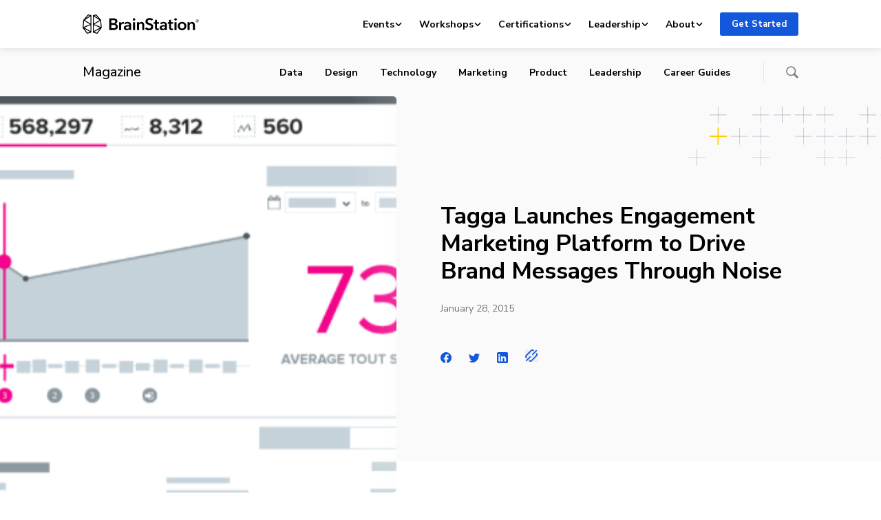

--- FILE ---
content_type: text/html; charset=UTF-8
request_url: https://brainstation.io/magazine/tagga
body_size: 112790
content:
<!doctype html>
<html lang="en-US">
<head>
    <meta charset="utf-8">
    <meta http-equiv="x-ua-compatible" content="ie=edge">
    <meta name="viewport" content="width=device-width, initial-scale=1, shrink-to-fit=no">
    <link rel="apple-touch-icon" sizes="180x180"
          href="https://brainstation.io/app/themes/brainstation/resources/assets/images/favicon/apple-touch-icon.png">
    <link rel="icon" type="image/png" sizes="32x32"
          href="https://brainstation.io/app/themes/brainstation/resources/assets/images/favicon/favicon-32x32.png">
    <link rel="icon" type="image/png" sizes="16x16"
          href="https://brainstation.io/app/themes/brainstation/resources/assets/images/favicon/favicon-16x16.png">
    <link rel="manifest" href="https://brainstation.io/app/themes/brainstation/resources/assets/images/favicon/site.webmanifest">
    <link rel="shortcut icon" href="https://brainstation.io/app/themes/brainstation/resources/assets/images/favicon/favicon.ico">
    <meta name="apple-mobile-web-app-title" content="BrainStation®">
    <meta name="application-name" content="BrainStation®">
    <meta name="msapplication-TileColor" content="#fff">
    <meta name="msapplication-config"
          content="https://brainstation.io/app/themes/brainstation/resources/assets/images/favicon/browserconfig.xml">
    <meta name="theme-color" content="#fff">

    <link rel="preconnect" href="https://fonts.googleapis.com">
    <link rel="preconnect" href="https://fonts.gstatic.com" crossorigin>
    <link
        href="https://fonts.googleapis.com/css2?family=Merriweather:ital,opsz,wght@0,18..144,300..900;1,18..144,300..900&family=Nunito+Sans:ital,opsz,wght@0,6..12,200..1000;1,6..12,200..1000&display=swap"
        rel="stylesheet">


    <script data-cfasync="false" data-no-defer="1" data-no-minify="1" data-no-optimize="1">var ewww_webp_supported=!1;function check_webp_feature(A,e){var w;e=void 0!==e?e:function(){},ewww_webp_supported?e(ewww_webp_supported):((w=new Image).onload=function(){ewww_webp_supported=0<w.width&&0<w.height,e&&e(ewww_webp_supported)},w.onerror=function(){e&&e(!1)},w.src="data:image/webp;base64,"+{alpha:"UklGRkoAAABXRUJQVlA4WAoAAAAQAAAAAAAAAAAAQUxQSAwAAAARBxAR/Q9ERP8DAABWUDggGAAAABQBAJ0BKgEAAQAAAP4AAA3AAP7mtQAAAA=="}[A])}check_webp_feature("alpha");</script><script data-cfasync="false" data-no-defer="1" data-no-minify="1" data-no-optimize="1">var Arrive=function(c,w){"use strict";if(c.MutationObserver&&"undefined"!=typeof HTMLElement){var r,a=0,u=(r=HTMLElement.prototype.matches||HTMLElement.prototype.webkitMatchesSelector||HTMLElement.prototype.mozMatchesSelector||HTMLElement.prototype.msMatchesSelector,{matchesSelector:function(e,t){return e instanceof HTMLElement&&r.call(e,t)},addMethod:function(e,t,r){var a=e[t];e[t]=function(){return r.length==arguments.length?r.apply(this,arguments):"function"==typeof a?a.apply(this,arguments):void 0}},callCallbacks:function(e,t){t&&t.options.onceOnly&&1==t.firedElems.length&&(e=[e[0]]);for(var r,a=0;r=e[a];a++)r&&r.callback&&r.callback.call(r.elem,r.elem);t&&t.options.onceOnly&&1==t.firedElems.length&&t.me.unbindEventWithSelectorAndCallback.call(t.target,t.selector,t.callback)},checkChildNodesRecursively:function(e,t,r,a){for(var i,n=0;i=e[n];n++)r(i,t,a)&&a.push({callback:t.callback,elem:i}),0<i.childNodes.length&&u.checkChildNodesRecursively(i.childNodes,t,r,a)},mergeArrays:function(e,t){var r,a={};for(r in e)e.hasOwnProperty(r)&&(a[r]=e[r]);for(r in t)t.hasOwnProperty(r)&&(a[r]=t[r]);return a},toElementsArray:function(e){return e=void 0!==e&&("number"!=typeof e.length||e===c)?[e]:e}}),e=(l.prototype.addEvent=function(e,t,r,a){a={target:e,selector:t,options:r,callback:a,firedElems:[]};return this._beforeAdding&&this._beforeAdding(a),this._eventsBucket.push(a),a},l.prototype.removeEvent=function(e){for(var t,r=this._eventsBucket.length-1;t=this._eventsBucket[r];r--)e(t)&&(this._beforeRemoving&&this._beforeRemoving(t),(t=this._eventsBucket.splice(r,1))&&t.length&&(t[0].callback=null))},l.prototype.beforeAdding=function(e){this._beforeAdding=e},l.prototype.beforeRemoving=function(e){this._beforeRemoving=e},l),t=function(i,n){var o=new e,l=this,s={fireOnAttributesModification:!1};return o.beforeAdding(function(t){var e=t.target;e!==c.document&&e!==c||(e=document.getElementsByTagName("html")[0]);var r=new MutationObserver(function(e){n.call(this,e,t)}),a=i(t.options);r.observe(e,a),t.observer=r,t.me=l}),o.beforeRemoving(function(e){e.observer.disconnect()}),this.bindEvent=function(e,t,r){t=u.mergeArrays(s,t);for(var a=u.toElementsArray(this),i=0;i<a.length;i++)o.addEvent(a[i],e,t,r)},this.unbindEvent=function(){var r=u.toElementsArray(this);o.removeEvent(function(e){for(var t=0;t<r.length;t++)if(this===w||e.target===r[t])return!0;return!1})},this.unbindEventWithSelectorOrCallback=function(r){var a=u.toElementsArray(this),i=r,e="function"==typeof r?function(e){for(var t=0;t<a.length;t++)if((this===w||e.target===a[t])&&e.callback===i)return!0;return!1}:function(e){for(var t=0;t<a.length;t++)if((this===w||e.target===a[t])&&e.selector===r)return!0;return!1};o.removeEvent(e)},this.unbindEventWithSelectorAndCallback=function(r,a){var i=u.toElementsArray(this);o.removeEvent(function(e){for(var t=0;t<i.length;t++)if((this===w||e.target===i[t])&&e.selector===r&&e.callback===a)return!0;return!1})},this},i=new function(){var s={fireOnAttributesModification:!1,onceOnly:!1,existing:!1};function n(e,t,r){return!(!u.matchesSelector(e,t.selector)||(e._id===w&&(e._id=a++),-1!=t.firedElems.indexOf(e._id)))&&(t.firedElems.push(e._id),!0)}var c=(i=new t(function(e){var t={attributes:!1,childList:!0,subtree:!0};return e.fireOnAttributesModification&&(t.attributes=!0),t},function(e,i){e.forEach(function(e){var t=e.addedNodes,r=e.target,a=[];null!==t&&0<t.length?u.checkChildNodesRecursively(t,i,n,a):"attributes"===e.type&&n(r,i)&&a.push({callback:i.callback,elem:r}),u.callCallbacks(a,i)})})).bindEvent;return i.bindEvent=function(e,t,r){t=void 0===r?(r=t,s):u.mergeArrays(s,t);var a=u.toElementsArray(this);if(t.existing){for(var i=[],n=0;n<a.length;n++)for(var o=a[n].querySelectorAll(e),l=0;l<o.length;l++)i.push({callback:r,elem:o[l]});if(t.onceOnly&&i.length)return r.call(i[0].elem,i[0].elem);setTimeout(u.callCallbacks,1,i)}c.call(this,e,t,r)},i},o=new function(){var a={};function i(e,t){return u.matchesSelector(e,t.selector)}var n=(o=new t(function(){return{childList:!0,subtree:!0}},function(e,r){e.forEach(function(e){var t=e.removedNodes,e=[];null!==t&&0<t.length&&u.checkChildNodesRecursively(t,r,i,e),u.callCallbacks(e,r)})})).bindEvent;return o.bindEvent=function(e,t,r){t=void 0===r?(r=t,a):u.mergeArrays(a,t),n.call(this,e,t,r)},o};d(HTMLElement.prototype),d(NodeList.prototype),d(HTMLCollection.prototype),d(HTMLDocument.prototype),d(Window.prototype);var n={};return s(i,n,"unbindAllArrive"),s(o,n,"unbindAllLeave"),n}function l(){this._eventsBucket=[],this._beforeAdding=null,this._beforeRemoving=null}function s(e,t,r){u.addMethod(t,r,e.unbindEvent),u.addMethod(t,r,e.unbindEventWithSelectorOrCallback),u.addMethod(t,r,e.unbindEventWithSelectorAndCallback)}function d(e){e.arrive=i.bindEvent,s(i,e,"unbindArrive"),e.leave=o.bindEvent,s(o,e,"unbindLeave")}}(window,void 0),ewww_webp_supported=!1;function check_webp_feature(e,t){var r;ewww_webp_supported?t(ewww_webp_supported):((r=new Image).onload=function(){ewww_webp_supported=0<r.width&&0<r.height,t(ewww_webp_supported)},r.onerror=function(){t(!1)},r.src="data:image/webp;base64,"+{alpha:"UklGRkoAAABXRUJQVlA4WAoAAAAQAAAAAAAAAAAAQUxQSAwAAAARBxAR/Q9ERP8DAABWUDggGAAAABQBAJ0BKgEAAQAAAP4AAA3AAP7mtQAAAA==",animation:"UklGRlIAAABXRUJQVlA4WAoAAAASAAAAAAAAAAAAQU5JTQYAAAD/////AABBTk1GJgAAAAAAAAAAAAAAAAAAAGQAAABWUDhMDQAAAC8AAAAQBxAREYiI/gcA"}[e])}function ewwwLoadImages(e){if(e){for(var t=document.querySelectorAll(".batch-image img, .image-wrapper a, .ngg-pro-masonry-item a, .ngg-galleria-offscreen-seo-wrapper a"),r=0,a=t.length;r<a;r++)ewwwAttr(t[r],"data-src",t[r].getAttribute("data-webp")),ewwwAttr(t[r],"data-thumbnail",t[r].getAttribute("data-webp-thumbnail"));for(var i=document.querySelectorAll("div.woocommerce-product-gallery__image"),r=0,a=i.length;r<a;r++)ewwwAttr(i[r],"data-thumb",i[r].getAttribute("data-webp-thumb"))}for(var n=document.querySelectorAll("video"),r=0,a=n.length;r<a;r++)ewwwAttr(n[r],"poster",e?n[r].getAttribute("data-poster-webp"):n[r].getAttribute("data-poster-image"));for(var o,l=document.querySelectorAll("img.ewww_webp_lazy_load"),r=0,a=l.length;r<a;r++)e&&(ewwwAttr(l[r],"data-lazy-srcset",l[r].getAttribute("data-lazy-srcset-webp")),ewwwAttr(l[r],"data-srcset",l[r].getAttribute("data-srcset-webp")),ewwwAttr(l[r],"data-lazy-src",l[r].getAttribute("data-lazy-src-webp")),ewwwAttr(l[r],"data-src",l[r].getAttribute("data-src-webp")),ewwwAttr(l[r],"data-orig-file",l[r].getAttribute("data-webp-orig-file")),ewwwAttr(l[r],"data-medium-file",l[r].getAttribute("data-webp-medium-file")),ewwwAttr(l[r],"data-large-file",l[r].getAttribute("data-webp-large-file")),null!=(o=l[r].getAttribute("srcset"))&&!1!==o&&o.includes("R0lGOD")&&ewwwAttr(l[r],"src",l[r].getAttribute("data-lazy-src-webp"))),l[r].className=l[r].className.replace(/\bewww_webp_lazy_load\b/,"");for(var s=document.querySelectorAll(".ewww_webp"),r=0,a=s.length;r<a;r++)e?(ewwwAttr(s[r],"srcset",s[r].getAttribute("data-srcset-webp")),ewwwAttr(s[r],"src",s[r].getAttribute("data-src-webp")),ewwwAttr(s[r],"data-orig-file",s[r].getAttribute("data-webp-orig-file")),ewwwAttr(s[r],"data-medium-file",s[r].getAttribute("data-webp-medium-file")),ewwwAttr(s[r],"data-large-file",s[r].getAttribute("data-webp-large-file")),ewwwAttr(s[r],"data-large_image",s[r].getAttribute("data-webp-large_image")),ewwwAttr(s[r],"data-src",s[r].getAttribute("data-webp-src"))):(ewwwAttr(s[r],"srcset",s[r].getAttribute("data-srcset-img")),ewwwAttr(s[r],"src",s[r].getAttribute("data-src-img"))),s[r].className=s[r].className.replace(/\bewww_webp\b/,"ewww_webp_loaded");window.jQuery&&jQuery.fn.isotope&&jQuery.fn.imagesLoaded&&(jQuery(".fusion-posts-container-infinite").imagesLoaded(function(){jQuery(".fusion-posts-container-infinite").hasClass("isotope")&&jQuery(".fusion-posts-container-infinite").isotope()}),jQuery(".fusion-portfolio:not(.fusion-recent-works) .fusion-portfolio-wrapper").imagesLoaded(function(){jQuery(".fusion-portfolio:not(.fusion-recent-works) .fusion-portfolio-wrapper").isotope()}))}function ewwwWebPInit(e){ewwwLoadImages(e),ewwwNggLoadGalleries(e),document.arrive(".ewww_webp",function(){ewwwLoadImages(e)}),document.arrive(".ewww_webp_lazy_load",function(){ewwwLoadImages(e)}),document.arrive("videos",function(){ewwwLoadImages(e)}),"loading"==document.readyState?document.addEventListener("DOMContentLoaded",ewwwJSONParserInit):("undefined"!=typeof galleries&&ewwwNggParseGalleries(e),ewwwWooParseVariations(e))}function ewwwAttr(e,t,r){null!=r&&!1!==r&&e.setAttribute(t,r)}function ewwwJSONParserInit(){"undefined"!=typeof galleries&&check_webp_feature("alpha",ewwwNggParseGalleries),check_webp_feature("alpha",ewwwWooParseVariations)}function ewwwWooParseVariations(e){if(e)for(var t=document.querySelectorAll("form.variations_form"),r=0,a=t.length;r<a;r++){var i=t[r].getAttribute("data-product_variations"),n=!1;try{for(var o in i=JSON.parse(i))void 0!==i[o]&&void 0!==i[o].image&&(void 0!==i[o].image.src_webp&&(i[o].image.src=i[o].image.src_webp,n=!0),void 0!==i[o].image.srcset_webp&&(i[o].image.srcset=i[o].image.srcset_webp,n=!0),void 0!==i[o].image.full_src_webp&&(i[o].image.full_src=i[o].image.full_src_webp,n=!0),void 0!==i[o].image.gallery_thumbnail_src_webp&&(i[o].image.gallery_thumbnail_src=i[o].image.gallery_thumbnail_src_webp,n=!0),void 0!==i[o].image.thumb_src_webp&&(i[o].image.thumb_src=i[o].image.thumb_src_webp,n=!0));n&&ewwwAttr(t[r],"data-product_variations",JSON.stringify(i))}catch(e){}}}function ewwwNggParseGalleries(e){if(e)for(var t in galleries){var r=galleries[t];galleries[t].images_list=ewwwNggParseImageList(r.images_list)}}function ewwwNggLoadGalleries(e){e&&document.addEventListener("ngg.galleria.themeadded",function(e,t){window.ngg_galleria._create_backup=window.ngg_galleria.create,window.ngg_galleria.create=function(e,t){var r=$(e).data("id");return galleries["gallery_"+r].images_list=ewwwNggParseImageList(galleries["gallery_"+r].images_list),window.ngg_galleria._create_backup(e,t)}})}function ewwwNggParseImageList(e){for(var t in e){var r=e[t];if(void 0!==r["image-webp"]&&(e[t].image=r["image-webp"],delete e[t]["image-webp"]),void 0!==r["thumb-webp"]&&(e[t].thumb=r["thumb-webp"],delete e[t]["thumb-webp"]),void 0!==r.full_image_webp&&(e[t].full_image=r.full_image_webp,delete e[t].full_image_webp),void 0!==r.srcsets)for(var a in r.srcsets)nggSrcset=r.srcsets[a],void 0!==r.srcsets[a+"-webp"]&&(e[t].srcsets[a]=r.srcsets[a+"-webp"],delete e[t].srcsets[a+"-webp"]);if(void 0!==r.full_srcsets)for(var i in r.full_srcsets)nggFSrcset=r.full_srcsets[i],void 0!==r.full_srcsets[i+"-webp"]&&(e[t].full_srcsets[i]=r.full_srcsets[i+"-webp"],delete e[t].full_srcsets[i+"-webp"])}return e}check_webp_feature("alpha",ewwwWebPInit);</script><title>Tagga Launches Engagement Marketing Platform to Drive Brand Messages Through Noise | BrainStation®</title>
	<style>img:is([sizes="auto" i], [sizes^="auto," i]) { contain-intrinsic-size: 3000px 1500px }</style>
	
<!-- The SEO Framework by Sybre Waaijer -->
<link rel="canonical" href="https://brainstation.io/magazine/tagga" />
<meta name="description" content="Tagga this week unveiled the Tagga Engagement Marketing Platform. Dubbed &ldquo;TEMP,&rdquo; it is a consumer marketing cross&#x2d;channel campaign management platform that&#8230;" />
<meta property="og:type" content="article" />
<meta property="og:locale" content="en_US" />
<meta property="og:site_name" content="BrainStation®" />
<meta property="og:title" content="Tagga Launches Engagement Marketing Platform to Drive Brand Messages Through Noise" />
<meta property="og:description" content="Tagga this week unveiled the Tagga Engagement Marketing Platform. Dubbed &ldquo;TEMP,&rdquo; it is a consumer marketing cross&#x2d;channel campaign management platform that enables marketers to drive brand messages&#8230;" />
<meta property="og:url" content="https://brainstation.io/magazine/tagga" />
<meta property="og:image" content="https://d3ghupt9z9s6o0.cloudfront.net/app/uploads/2015/01/13101055/tagga-2015-01-28.png" />
<meta property="og:image:width" content="491" />
<meta property="og:image:height" content="295" />
<meta name="twitter:card" content="summary_large_image" />
<meta name="twitter:title" content="Tagga Launches Engagement Marketing Platform to Drive Brand Messages Through Noise" />
<meta name="twitter:description" content="Tagga this week unveiled the Tagga Engagement Marketing Platform. Dubbed &ldquo;TEMP,&rdquo; it is a consumer marketing cross&#x2d;channel campaign management platform that enables marketers to drive brand messages&#8230;" />
<meta name="twitter:image" content="https://d3ghupt9z9s6o0.cloudfront.net/app/uploads/2015/01/13101055/tagga-2015-01-28.png" />
<script type="application/ld+json">{"@context":"https://schema.org","@graph":[{"@type":"WebSite","@id":"https://brainstation.io/#/schema/WebSite","url":"https://brainstation.io/","name":"BrainStation®","description":"Digital Skills Courses &amp; Enterprise Training","inLanguage":"en-US","potentialAction":{"@type":"SearchAction","target":{"@type":"EntryPoint","urlTemplate":"https://brainstation.io/search/{search_term_string}"},"query-input":"required name=search_term_string"},"publisher":{"@type":"Organization","@id":"https://brainstation.io/#/schema/Organization","name":"BrainStation®","url":"https://brainstation.io/"}},{"@type":"WebPage","@id":"https://brainstation.io/magazine/tagga","url":"https://brainstation.io/magazine/tagga","name":"Tagga Launches Engagement Marketing Platform to Drive Brand Messages Through Noise | BrainStation®","description":"Tagga this week unveiled the Tagga Engagement Marketing Platform. Dubbed &ldquo;TEMP,&rdquo; it is a consumer marketing cross&#x2d;channel campaign management platform that&#8230;","inLanguage":"en-US","isPartOf":{"@id":"https://brainstation.io/#/schema/WebSite"},"breadcrumb":{"@type":"BreadcrumbList","@id":"https://brainstation.io/#/schema/BreadcrumbList","itemListElement":[{"@type":"ListItem","position":1,"item":"https://brainstation.io/","name":"BrainStation®"},{"@type":"ListItem","position":2,"name":"Tagga Launches Engagement Marketing Platform to Drive Brand Messages Through Noise"}]},"potentialAction":{"@type":"ReadAction","target":"https://brainstation.io/magazine/tagga"},"datePublished":"2015-01-28","dateModified":"2015-01-28","author":{"@type":"Person","@id":"https://brainstation.io/#/schema/Person/027df31cd3b0f9c67a99475d2f146d02","name":"Techvibes NewsDesk"}}]}</script>
<!-- / The SEO Framework by Sybre Waaijer | 4.76ms meta | 0.05ms boot -->

<link rel='dns-prefetch' href='//platform-api.sharethis.com' />
<link rel='dns-prefetch' href='//brainstation.io' />
<link rel="alternate" type="application/rss+xml" title="BrainStation® &raquo; Tagga Launches Engagement Marketing Platform to Drive Brand Messages Through Noise Comments Feed" href="https://brainstation.io/magazine/tagga/feed" />
<script type="text/javascript">
/* <![CDATA[ */
window._wpemojiSettings = {"baseUrl":"https:\/\/s.w.org\/images\/core\/emoji\/15.0.3\/72x72\/","ext":".png","svgUrl":"https:\/\/s.w.org\/images\/core\/emoji\/15.0.3\/svg\/","svgExt":".svg","source":{"concatemoji":"https:\/\/brainstation.io\/wp\/wp-includes\/js\/wp-emoji-release.min.js?ver=6.7.1"}};
/*! This file is auto-generated */
!function(i,n){var o,s,e;function c(e){try{var t={supportTests:e,timestamp:(new Date).valueOf()};sessionStorage.setItem(o,JSON.stringify(t))}catch(e){}}function p(e,t,n){e.clearRect(0,0,e.canvas.width,e.canvas.height),e.fillText(t,0,0);var t=new Uint32Array(e.getImageData(0,0,e.canvas.width,e.canvas.height).data),r=(e.clearRect(0,0,e.canvas.width,e.canvas.height),e.fillText(n,0,0),new Uint32Array(e.getImageData(0,0,e.canvas.width,e.canvas.height).data));return t.every(function(e,t){return e===r[t]})}function u(e,t,n){switch(t){case"flag":return n(e,"\ud83c\udff3\ufe0f\u200d\u26a7\ufe0f","\ud83c\udff3\ufe0f\u200b\u26a7\ufe0f")?!1:!n(e,"\ud83c\uddfa\ud83c\uddf3","\ud83c\uddfa\u200b\ud83c\uddf3")&&!n(e,"\ud83c\udff4\udb40\udc67\udb40\udc62\udb40\udc65\udb40\udc6e\udb40\udc67\udb40\udc7f","\ud83c\udff4\u200b\udb40\udc67\u200b\udb40\udc62\u200b\udb40\udc65\u200b\udb40\udc6e\u200b\udb40\udc67\u200b\udb40\udc7f");case"emoji":return!n(e,"\ud83d\udc26\u200d\u2b1b","\ud83d\udc26\u200b\u2b1b")}return!1}function f(e,t,n){var r="undefined"!=typeof WorkerGlobalScope&&self instanceof WorkerGlobalScope?new OffscreenCanvas(300,150):i.createElement("canvas"),a=r.getContext("2d",{willReadFrequently:!0}),o=(a.textBaseline="top",a.font="600 32px Arial",{});return e.forEach(function(e){o[e]=t(a,e,n)}),o}function t(e){var t=i.createElement("script");t.src=e,t.defer=!0,i.head.appendChild(t)}"undefined"!=typeof Promise&&(o="wpEmojiSettingsSupports",s=["flag","emoji"],n.supports={everything:!0,everythingExceptFlag:!0},e=new Promise(function(e){i.addEventListener("DOMContentLoaded",e,{once:!0})}),new Promise(function(t){var n=function(){try{var e=JSON.parse(sessionStorage.getItem(o));if("object"==typeof e&&"number"==typeof e.timestamp&&(new Date).valueOf()<e.timestamp+604800&&"object"==typeof e.supportTests)return e.supportTests}catch(e){}return null}();if(!n){if("undefined"!=typeof Worker&&"undefined"!=typeof OffscreenCanvas&&"undefined"!=typeof URL&&URL.createObjectURL&&"undefined"!=typeof Blob)try{var e="postMessage("+f.toString()+"("+[JSON.stringify(s),u.toString(),p.toString()].join(",")+"));",r=new Blob([e],{type:"text/javascript"}),a=new Worker(URL.createObjectURL(r),{name:"wpTestEmojiSupports"});return void(a.onmessage=function(e){c(n=e.data),a.terminate(),t(n)})}catch(e){}c(n=f(s,u,p))}t(n)}).then(function(e){for(var t in e)n.supports[t]=e[t],n.supports.everything=n.supports.everything&&n.supports[t],"flag"!==t&&(n.supports.everythingExceptFlag=n.supports.everythingExceptFlag&&n.supports[t]);n.supports.everythingExceptFlag=n.supports.everythingExceptFlag&&!n.supports.flag,n.DOMReady=!1,n.readyCallback=function(){n.DOMReady=!0}}).then(function(){return e}).then(function(){var e;n.supports.everything||(n.readyCallback(),(e=n.source||{}).concatemoji?t(e.concatemoji):e.wpemoji&&e.twemoji&&(t(e.twemoji),t(e.wpemoji)))}))}((window,document),window._wpemojiSettings);
/* ]]> */
</script>
<link rel='stylesheet' id='magazine-styles-css' href='https://brainstation.io/app/themes/brainstation/resources/dist/styles/magazine.ec18948923dbc4dad437.css' type='text/css' media='all' />
<style id='wp-emoji-styles-inline-css' type='text/css'>

	img.wp-smiley, img.emoji {
		display: inline !important;
		border: none !important;
		box-shadow: none !important;
		height: 1em !important;
		width: 1em !important;
		margin: 0 0.07em !important;
		vertical-align: -0.1em !important;
		background: none !important;
		padding: 0 !important;
	}
</style>
<link rel='stylesheet' id='wp-block-library-css' href='https://brainstation.io/wp/wp-includes/css/dist/block-library/style.min.css?ver=6.7.1' type='text/css' media='all' />
<link rel='stylesheet' id='bstn-blocks-front-end-style-css' href='https://brainstation.io/app/mu-plugins/bstn-blocks/build/bstn-blocks-front-end-style.css?ver=0694af08c03fca77fc43' type='text/css' media='all' />
<style id='classic-theme-styles-inline-css' type='text/css'>
/*! This file is auto-generated */
.wp-block-button__link{color:#fff;background-color:#32373c;border-radius:9999px;box-shadow:none;text-decoration:none;padding:calc(.667em + 2px) calc(1.333em + 2px);font-size:1.125em}.wp-block-file__button{background:#32373c;color:#fff;text-decoration:none}
</style>
<script type="text/javascript" src="https://brainstation.io/wp/wp-includes/js/jquery/jquery.min.js?ver=3.7.1" id="jquery-core-js"></script>
<script type="text/javascript" async='async' src="https://brainstation.io/app/mu-plugins/stop-user-enumeration/frontend/js/frontend.js?ver=1.6.3" id="stop-user-enumeration-js" defer="defer" data-wp-strategy="defer"></script>
<link rel="https://api.w.org/" href="https://brainstation.io/wp/api/" /><link rel="alternate" title="JSON" type="application/json" href="https://brainstation.io/wp/api/wp/v2/magazine/60463" /><link rel="EditURI" type="application/rsd+xml" title="RSD" href="https://brainstation.io/wp/xmlrpc.php?rsd" />
<link rel="alternate" title="oEmbed (JSON)" type="application/json+oembed" href="https://brainstation.io/wp/api/oembed/1.0/embed?url=https%3A%2F%2Fbrainstation.io%2Fmagazine%2Ftagga" />
<link rel="alternate" title="oEmbed (XML)" type="text/xml+oembed" href="https://brainstation.io/wp/api/oembed/1.0/embed?url=https%3A%2F%2Fbrainstation.io%2Fmagazine%2Ftagga&#038;format=xml" />
<noscript><style>.lazyload[data-src]{display:none !important;}</style></noscript><style>.lazyload{background-image:none !important;}.lazyload:before{background-image:none !important;}</style></head>

<body class="magazine-template-default single single-magazine postid-60463">
<script data-cfasync="false" data-no-defer="1" data-no-minify="1" data-no-optimize="1">if(typeof ewww_webp_supported==="undefined"){var ewww_webp_supported=!1}if(ewww_webp_supported){document.body.classList.add("webp-support")}</script>

<svg  aria-hidden="true" xmlns="http://www.w3.org/2000/svg" xmlns:xlink="http://www.w3.org/1999/xlink" style="position:absolute;width:0;height:0" focusable="false">
    <defs>
        <symbol id="logo.brainstation" viewBox="0 0 169 28">
          <svg  aria-hidden="true" xmlns="http://www.w3.org/2000/svg" viewBox="0 0 169 28"><path d="M41.73 20.109h2.71c1.56 0 3.79-.312 3.79-2.54 0-1.773-1.223-2.396-3.67-2.396h-2.83v4.936zm0-7.524h2.687c2.015 0 3.094-.838 3.094-2.3 0-1.51-1.08-2.108-3.358-2.108H41.73v4.408zm-3.022-6.9h6.62c2.567 0 5.205 1.174 5.205 4.265 0 1.917-1.2 3.186-2.95 3.713v.048c2.135.288 3.67 1.726 3.67 4.002 0 3.69-3.215 4.935-6.428 4.935h-6.117V5.685zm14.344 5.463h2.758v1.916h.048c.624-1.317 1.847-2.252 3.358-2.252.216 0 .504.024.696.072v2.636a3.366 3.366 0 00-.888-.12c-2.59 0-3.094 2.252-3.094 3.091v6.157h-2.878v-11.5m14.775 6.253h-.647c-1.823 0-4.39.216-4.39 1.917 0 1.102 1.032 1.438 2.015 1.438 1.967 0 3.022-1.126 3.022-2.947V17.4zm.048 3.786h-.072c-.575 1.006-1.942 1.749-3.573 1.749-1.847 0-4.318-.887-4.318-3.57 0-3.426 4.318-3.906 7.915-3.906v-.287c0-1.414-1.199-2.109-2.638-2.109-1.223 0-2.398.576-3.142 1.318l-1.487-1.749c1.295-1.198 3.118-1.82 4.87-1.82 4.125 0 5.132 2.539 5.132 4.839v6.996h-2.687v-1.461zm5.422 1.461h2.878v-11.5h-2.878v11.5zm1.415-17.13c1.055 0 1.87.742 1.87 1.724 0 .983-.815 1.725-1.87 1.725-1.055 0-1.823-.814-1.823-1.725 0-.91.768-1.725 1.823-1.725zm4.293 5.63h2.735v1.845h.047c.504-1.15 1.871-2.18 3.575-2.18 2.998 0 4.245 2.3 4.245 4.647v7.188h-2.878v-6.373c0-1.365-.312-3.067-2.16-3.067-1.822 0-2.686 1.582-2.686 3.115v6.325h-2.878v-11.5m21.54-1.917c-.648-.839-1.92-1.462-3.118-1.462-1.392 0-2.999.671-2.999 2.324 0 1.558 1.32 2.013 3.239 2.612 2.182.671 4.965 1.63 4.965 4.96 0 3.642-2.855 5.415-6.189 5.415-2.207 0-4.485-.839-5.828-2.42l2.158-2.013c.84 1.15 2.375 1.869 3.718 1.869 1.415 0 3.07-.695 3.07-2.516 0-1.773-1.775-2.276-3.91-2.947-2.062-.647-4.293-1.653-4.293-4.816 0-3.45 3.142-4.983 6.212-4.983 1.704 0 3.646.599 4.941 1.82l-1.966 2.157m2.615 4.217v-2.3h2.015v-3.33h2.83v3.33h2.878v2.3h-2.878v5.343c0 1.03.24 1.773 1.51 1.773.384 0 .888-.072 1.224-.24l.096 2.253c-.504.191-1.271.311-1.92.311-3.045 0-3.74-1.869-3.74-4.073v-5.367h-2.016m16.719 3.953h-.648c-1.823 0-4.39.216-4.39 1.917 0 1.102 1.032 1.438 2.015 1.438 1.967 0 3.023-1.126 3.023-2.947V17.4zm.048 3.786h-.072c-.576 1.006-1.943 1.749-3.574 1.749-1.847 0-4.317-.887-4.317-3.57 0-3.426 4.317-3.906 7.915-3.906v-.287c0-1.414-1.2-2.109-2.639-2.109-1.223 0-2.398.576-3.141 1.318l-1.488-1.749c1.295-1.198 3.118-1.82 4.87-1.82 4.125 0 5.132 2.539 5.132 4.839v6.996h-2.686v-1.461zm3.816-7.739v-2.3h2.015v-3.33h2.83v3.33h2.879v2.3h-2.879v5.343c0 1.03.24 1.773 1.511 1.773.384 0 .888-.072 1.223-.24l.097 2.253c-.504.191-1.272.311-1.92.311-3.046 0-3.741-1.869-3.741-4.073v-5.367h-2.015m9.882 9.2h2.878v-11.5h-2.878v11.5zm1.416-17.13c1.055 0 1.87.742 1.87 1.724 0 .983-.815 1.725-1.87 1.725-1.056 0-1.823-.814-1.823-1.725 0-.91.767-1.725 1.823-1.725zm9.498 15.07c2.279 0 3.334-1.94 3.334-3.738 0-1.797-1.055-3.69-3.334-3.69s-3.334 1.893-3.334 3.69 1.055 3.738 3.334 3.738zm0-9.776c3.478 0 6.26 2.42 6.26 6.038 0 3.618-2.782 6.134-6.26 6.134-3.478 0-6.26-2.516-6.26-6.134 0-3.618 2.782-6.038 6.26-6.038zm8.036.336h2.734v1.845h.048c.503-1.15 1.87-2.18 3.573-2.18 2.999 0 4.246 2.3 4.246 4.647v7.188h-2.878v-6.373c0-1.365-.312-3.067-2.159-3.067-1.823 0-2.686 1.582-2.686 3.115v6.325h-2.878v-11.5M11.525 13.27L3.098 8.302l8.428-5.376V13.27zm-8.96 5.863l8.96-3.789.001 8.94-8.96-5.151zm4.42 7.463l-4.482-6.024 8.594 4.912-4.112 1.112zM2.162 9.21l8.64 5.077-9.36 3.962.72-9.039zm6.315-7.82l2.228.55-6.022 3.83 3.794-4.38zm3.803-.375L8.485.024a.8.8 0 00-.793.249L1.158 7.859a.925.925 0 00-.217.517L.083 19.142a.894.894 0 00.168.585l5.895 7.96a.78.78 0 00.83.285l5.31-1.479a.766.766 0 00.565-.737l-.002-10.932.002-13.073a.763.763 0 00-.57-.737zm4.738 13.271l8.64-5.077.72 9.04-9.36-3.963zm3.816 12.31l-4.111-1.112 8.594-4.912-4.483 6.024zm-4.54-11.252l8.96 3.789-8.96 5.151v-8.94zm8.428-7.043l-8.427 4.97-.001-10.346L24.722 8.3zm-5.38-6.912l3.794 4.382-6.02-3.832 2.226-.55zm7.32 6.47L20.127.273a.8.8 0 00-.793-.249l-3.795.99a.763.763 0 00-.57.737l.001 13.073v10.932c0 .344.23.647.563.737l5.31 1.479a.78.78 0 00.83-.284l5.895-7.961a.896.896 0 00.168-.585L26.88 8.376a.928.928 0 00-.217-.517zm139.86 1.433a.944.944 0 00.365-.072c.115-.048.173-.145.173-.292 0-.135-.053-.224-.159-.269a.84.84 0 00-.331-.067h-.403v.7h.355zm-.797-1.074h.864c.115 0 .227.013.336.039a.895.895 0 01.293.124.66.66 0 01.206.221.67.67 0 01.077.335.62.62 0 01-.154.436.767.767 0 01-.413.226l.663 1.073h-.537l-.576-1.025h-.317v1.025h-.442V8.218zm-.988 1.237c0 .25.048.486.144.71.096.223.227.42.393.589a1.808 1.808 0 001.305.542 1.807 1.807 0 001.306-.542c.166-.17.297-.366.393-.59a1.78 1.78 0 00.144-.709c0-.256-.048-.495-.144-.719a1.866 1.866 0 00-.393-.585 1.857 1.857 0 00-.586-.393 1.813 1.813 0 00-.72-.144 1.845 1.845 0 00-1.699 1.122 1.814 1.814 0 00-.143.719zm-.345 0a2.161 2.161 0 01.643-1.538c.198-.196.43-.35.695-.465.266-.116.548-.173.85-.173.3 0 .583.057.849.173.266.115.497.27.696.465a2.166 2.166 0 01.642 1.538c0 .3-.057.582-.172.844a2.183 2.183 0 01-2.016 1.313 2.207 2.207 0 01-1.545-.628 2.178 2.178 0 01-.47-.685 2.069 2.069 0 01-.172-.844z" fill-rule="evenodd"/></svg>
        </symbol>
        <symbol id="icons.smallRightArrow" viewBox="0 0 8 12">
            <svg  aria-hidden="true" xmlns="http://www.w3.org/2000/svg" viewBox="0 0 8 12"><path fill="none" stroke-linecap="round" stroke-linejoin="round" stroke-width="2" stroke="currentColor" d="M1 10.499l5.477-4.75L1 1"/></svg>
        </symbol>
        <symbol id="icons.data" viewBox="0 0 42 36">
            <svg  aria-hidden="true" class="animated-icon animated-icon--data" xmlns="http://www.w3.org/2000/svg" viewBox="0 0 42 36"><style>.animated-icon__path--data{fill:none;stroke:currentColor;stroke-width:1.6;stroke-linecap:round;stroke-linejoin:round;stroke-miterlimit:10}@keyframes draw--data{0%{stroke-dasharray:53px 53px;stroke-dashoffset:53px}28.57%,57.14%{stroke-dasharray:53px 53px;stroke-dashoffset:0}85.71%,100%{stroke-dasharray:53px 53px;stroke-dashoffset:-53px}}</style><path d="M19 36a15.64 15.64 0 0 1 0-31.28.85.85 0 0 1 .85.85v13.94h13.96a.85.85 0 0 1 .85.85A15.65 15.65 0 0 1 19 36zm-.83-29.55a13.94 13.94 0 1 0 14.76 14.76H19a.85.85 0 0 1-.85-.85V6.45z"/><path class="animated-icon__path animated-icon__path--data" d="M38.77 15.65A14.79 14.79 0 0 0 24 .86v14.79h14.77z" style="animation:7000ms draw--data -5600ms infinite" fill="none" stroke="currentColor" stroke-linecap="round" stroke-linejoin="round" stroke-width="1.6"/></svg>
        </symbol>
        <symbol id="icons.design" viewBox="0 0 38 32">
            <svg  aria-hidden="true" class="animated-icon animated-icon--design" xmlns="http://www.w3.org/2000/svg" viewBox="0 0 38 32"><style>@keyframes draw{0%{stroke-dashoffset:39px;stroke-dasharray:39px 39px}28.57%,57.14%{stroke-dashoffset:0;stroke-dasharray:39px 39px}85.71%,100%{stroke-dashoffset:-39px;stroke-dasharray:39px 39px}}</style><path d="M18.43 16.57a8.64 8.64 0 1 0-7.55 0A13 13 0 0 0 1.7 29v2.16a.72.72 0 1 0 1.44 0V29a11.52 11.52 0 0 1 23 0v2.16a.72.72 0 1 0 1.44 0V29a13 13 0 0 0-9.15-12.43zm-11-7.76a7.2 7.2 0 1 1 7.2 7.2 7.2 7.2 0 0 1-7.17-7.2z"/><path class="animated-icon__path" d="M30.96 5.45l1.7 3.45 3.8.55-2.75 2.68.65 3.79-3.4-1.79-3.4 1.79.65-3.79-2.76-2.68 3.81-.55 1.7-3.45z" style="animation:7000ms draw 0ms infinite" stroke="currentColor" fill="none" stroke-linecap="round" stroke-linejoin="round" stroke-width="1.35"/></svg>
        </symbol>
        <symbol id="icons.development" viewBox="0 0 42.1 32">
            <svg  aria-hidden="true" class="animated-icon animated-icon--development" xmlns="http://www.w3.org/2000/svg" viewBox="0 0 42.1 32"><style>.animated-icon__path--development{fill:none;stroke:currentColor;stroke-width:1.6;stroke-linecap:round;stroke-linejoin:round;stroke-miterlimit:10}@keyframes draw1{0%{animation-timing-function:cubic-bezier(.645,.045,.355,1);stroke-dasharray:60px 26px;stroke-dashoffset:60px}28.57%{stroke-dashoffset:0}57.1399%{stroke-dashoffset:0;stroke-dasharray:60px 26px}57.14%{stroke-dashoffset:0;stroke-dasharray:26px 60px}85.71%{stroke-dashoffset:-60px}to{stroke-dashoffset:-60px;stroke-dasharray:26px 60px}}@keyframes draw2{0%{animation-timing-function:cubic-bezier(.645,.045,.355,1);stroke-dasharray:34px 52px;stroke-dashoffset:60px}28.57%{stroke-dashoffset:0}57.1399%{stroke-dasharray:34px 52px;stroke-dashoffset:0}57.14%{stroke-dashoffset:26px;stroke-dasharray:52px 34px}85.71%{stroke-dashoffset:-34px}to{stroke-dasharray:52px 34px;stroke-dashoffset:-34px}}@keyframes draw3{0%{animation-timing-function:cubic-bezier(.645,.045,.355,1);stroke-dasharray:8px 60px;stroke-dashoffset:60px}28.57%{stroke-dashoffset:0}57.1399%{stroke-dasharray:8px 60px;stroke-dashoffset:0}57.14%{stroke-dashoffset:52px;stroke-dasharray:60px 60px}85.71%{stroke-dashoffset:-8px}to{stroke-dasharray:60px 60px;stroke-dashoffset:-8px}}.line1{animation:7000ms draw1 -1400ms infinite}.line2{animation:7000ms draw2 -1400ms infinite}.line3{animation:7000ms draw3 -1400ms infinite}</style><path d="M40.4 27.8c0 1.4-1.1 2.5-2.5 2.5H4.2c-1.4 0-2.5-1.1-2.5-2.5V27h15.2v1.7h8.4V27h15.2v.8zM3.4 2.5c0-.5.4-.8.8-.8h33.7c.5 0 .8.4.8.8v22.7H3.4V2.5zm37 22.8V2.5c0-1.4-1.1-2.5-2.5-2.5H4.2C2.8 0 1.7 1.1 1.7 2.5v22.7H0v2.5C0 30.1 1.9 32 4.2 32h33.7c2.3 0 4.2-1.9 4.2-4.2v-2.5h-1.7z"/><path class="animated-icon__path animated-icon__path--development line1" d="M8.1 8.8h26"/><path class="animated-icon__path animated-icon__path--development line3" d="M8.1 18.8h7.6"/><path class="animated-icon__path animated-icon__path--development line2" d="M8.1 13.8h26"/></svg>
        </symbol>
        <symbol id="icons.cyber" viewBox="0 0 38 35.95">
            <svg  aria-hidden="true" xmlns="http://www.w3.org/2000/svg" shape-rendering="geometricPrecision" text-rendering="geometricPrecision" viewBox="0 0 30 33" class="inner-nav__icon-card-icon" focusable="false" aria-label="Cybersecurity Bootcamp" role="img"><path fill-rule="evenodd" clip-rule="evenodd" d="M15 1a32.983 32.983 0 0 1 13.011 2.543l.004.002a2.71 2.71 0 0 1 1.652 2.486v10.192a17.081 17.081 0 0 1-11.4 15.91l-1.49.551a5.157 5.157 0 0 1-3.554 0l-1.49-.55a17.082 17.082 0 0 1-11.4-15.91V6.03a2.71 2.71 0 0 1 1.652-2.486l.004-.002A32.983 32.983 0 0 1 15 1ZM2.504 4.773a1.377 1.377 0 0 0-.837 1.262v10.177A15.748 15.748 0 0 0 12.18 30.878l.01.003 1.493.552a3.82 3.82 0 0 0 2.633 0l1.504-.555a15.748 15.748 0 0 0 10.513-14.666V6.036a1.379 1.379 0 0 0-.837-1.263 31.65 31.65 0 0 0-12.49-2.44h-.012a31.65 31.65 0 0 0-12.49 2.44Z" fill="currentColor"/><path fill-rule="evenodd" clip-rule="evenodd" d="M10.333 13.99a.667.667 0 0 0-.666.667v7.999c0 .368.298.667.666.667h9.334a.667.667 0 0 0 .666-.667v-7.999a.667.667 0 0 0-.666-.666h-9.334Zm-2 .667a2 2 0 0 1 2-2h9.334a2 2 0 0 1 2 2v7.999a2 2 0 0 1-2 2h-9.334a2 2 0 0 1-2-2v-7.999Z" fill="currentColor"/><path fill-rule="evenodd" clip-rule="evenodd" d="M15 17.741a1 1 0 1 0 0 2 1 1 0 0 0 0-2Zm-2.333 1a2.333 2.333 0 1 1 4.666 0 2.333 2.333 0 0 1-4.666 0Zm-.495-10.245A4 4 0 0 1 19 11.324v2a.667.667 0 0 1-.667.667h-6.666a.667.667 0 0 1-.667-.667v-2a4 4 0 0 1 1.172-2.828ZM15 8.657a2.667 2.667 0 0 0-2.667 2.667v1.333h5.334v-1.333A2.667 2.667 0 0 0 15 8.657Z" fill="currentColor"/></svg>
        </symbol>
        <symbol id="icons.marketing" viewBox="0 0 38 35.95">
            <svg  aria-hidden="true" class="animated-icon animated-icon--marketing" xmlns="http://www.w3.org/2000/svg" viewBox="0 0 38 35.95"><style>.cls-9{fill:transparent}.animated-icon__path--marketing{fill:none;stroke:currentColor;stroke-linecap:round;stroke-linejoin:round;stroke-width:1.6px;animation:7000ms draw -4200ms infinite}@keyframes draw{0%{stroke-dasharray:82px 82px;stroke-dashoffset:82px}28.57%,57.14%{stroke-dasharray:82px 82px;stroke-dashoffset:0}85.71%,100%{stroke-dasharray:82px 82px;stroke-dashoffset:-82px}}</style><path d="M17 29.92h-3a.76.76 0 0 0 0 1.52h3a.76.76 0 0 0 0-1.52z"/><path d="M26.76 7.39V2.28A2.27 2.27 0 0 0 24.51 0h-18a2.27 2.27 0 0 0-2.25 2.28v31.44A2.27 2.27 0 0 0 6.51 36h18a2.27 2.27 0 0 0 2.25-2.28V22.94h-1.5v10.78a.76.76 0 0 1-.75.76h-18a.76.76 0 0 1-.75-.76V2.28a.76.76 0 0 1 .75-.76h18a.76.76 0 0 1 .75.76v5.1h1.5z"/><rect class="cls-9" x="18.5" y="8.19" width="18.08" height="13.95" rx="1.75" ry="1.75"/><path class="animated-icon__path animated-icon__path--marketing" d="M19.13 8.6a1.74 1.74 0 0 1 1.13-.41h14.58a1.76 1.76 0 0 1 1.75 1.75v10.45a1.76 1.76 0 0 1-1.75 1.75H20.25a1.76 1.76 0 0 1-1.75-1.75V9.94a1.74 1.74 0 0 1 .5-1.22l8.54 5.74 8.55-5.59"/></svg>
        </symbol>
        <symbol id="icons.product" viewBox="0 0 38.1 35.9">
            <svg  aria-hidden="true" class="animated-icon animated-icon--product" xmlns="http://www.w3.org/2000/svg" xmlns:xlink="http://www.w3.org/1999/xlink" viewBox="0 0 38.1 35.9"><style>.animated-icon__path--product{fill:none;stroke:currentColor;stroke-width:1.6;stroke-linecap:round;stroke-linejoin:round;stroke-miterlimit:10}.st1{clip-path:url(#SVGID_2_)}.st2{clip-path:url(#SVGID_4_)}.st3{clip-path:url(#SVGID_6_)}.st4{clip-path:url(#SVGID_8_)}.st5{clip-path:url(#SVGID_10_)}.st6{clip-path:url(#SVGID_12_)}.st7{clip-path:url(#SVGID_16_)}.st8{clip-path:url(#SVGID_18_)}.st9{clip-path:url(#SVGID_22_)}.st10{clip-path:url(#SVGID_24_)}.animated-icon__path--product{stroke-dashoffset:7px;stroke-dasharray:7px}@keyframes draw--product1{0%{animation-timing-function:cubic-bezier(.645,.045,.355,1);stroke-dasharray:21px 7px;stroke-dashoffset:21px}28.57%{stroke-dashoffset:0}57.1399%{stroke-dashoffset:0;stroke-dasharray:21px 7px}57.14%{stroke-dashoffset:0;stroke-dasharray:7px 21px}85.71%{stroke-dashoffset:-21px}to{stroke-dashoffset:-7px;stroke-dasharray:7px 21px}}@keyframes draw--product2{0%{animation-timing-function:cubic-bezier(.645,.045,.355,1);stroke-dasharray:14px 14px;stroke-dashoffset:21px}28.57%{stroke-dashoffset:0}57.1399%{stroke-dasharray:14px 14px;stroke-dashoffset:0}57.14%{stroke-dashoffset:7px;stroke-dasharray:14px 14px}85.71%{stroke-dashoffset:-14px}to{stroke-dasharray:14px 14px;stroke-dashoffset:-14px}}@keyframes draw--product3{0%{animation-timing-function:cubic-bezier(.645,.045,.355,1);stroke-dasharray:7px 21px;stroke-dashoffset:21px}28.57%{stroke-dashoffset:0}57.1399%{stroke-dasharray:7px 21px;stroke-dashoffset:0}57.14%{stroke-dashoffset:14px;stroke-dasharray:21px 21px}85.71%{stroke-dashoffset:-7px}to{stroke-dasharray:21px 21px;stroke-dashoffset:-7px}}.check1{animation:7000ms draw--product1 -2800ms infinite}.check2{animation:7000ms draw--product2 -2800ms infinite}.check3{animation:7000ms draw--product3 -2800ms infinite}</style><defs><path id="SVGID_1_" d="M4.6 6.2h-3V2.3c0-.4.3-.8.8-.8h1.5c.4 0 .7.4.7.8v3.9zm0 27.4c0 .4-.3.8-.7.8H2.3c-.4 0-.8-.4-.8-.8V7.8h3v25.8zM3.8-.1H2.3C1.1-.1.1 1 .1 2.3v31.3c0 1.3 1 2.3 2.2 2.3h1.5C5 35.9 6 34.8 6 33.6V2.3C6.1 1 5-.1 3.8-.1z"/></defs><clipPath id="SVGID_2_"><use xlink:href="#SVGID_1_" overflow="visible"/></clipPath><g class="st1"><path class="st2" d="M-4.9-5.1h16v46h-16z"/></g><defs><path id="SVGID_5_" d="M36.5 33.6c0 .4-.3.8-.8.8H12.4c-.4 0-.8-.4-.8-.8V2.3c0-.4.3-.8.8-.8h23.3c.4 0 .8.4.8.8v31.3zM35.7-.1H12.4c-1.3 0-2.3 1.1-2.3 2.3v31.3c0 1.3 1 2.3 2.3 2.3h23.3c1.3 0 2.3-1.1 2.3-2.3V2.3c.1-1.3-1-2.4-2.3-2.4z"/></defs><clipPath id="SVGID_6_"><use xlink:href="#SVGID_5_" overflow="visible"/></clipPath><g class="st3"><path class="st4" d="M5.1-5.1h38v46h-38z"/></g><defs><path id="SVGID_9_" d="M32.3 8.9h-9.4c-.4 0-.8.4-.8 1s.4 1 .8 1h9.4c.4 0 .8-.4.8-1s-.4-1-.8-1z"/></defs><clipPath id="SVGID_10_"><use xlink:href="#SVGID_9_" overflow="visible"/></clipPath><g class="st5"><path class="st6" d="M17.1 3.9h21v12h-21z"/></g><defs><path id="SVGID_15_" d="M32.3 16.9h-9.4c-.4 0-.8.4-.8 1s.4 1 .8 1h9.4c.4 0 .8-.4.8-1s-.4-1-.8-1z"/></defs><clipPath id="SVGID_16_"><use xlink:href="#SVGID_15_" overflow="visible"/></clipPath><g class="st7"><path class="st8" d="M17.1 11.9h21v12h-21z"/></g><defs><path id="SVGID_21_" d="M32.3 24.9h-9.4c-.4 0-.8.4-.8 1s.4 1 .8 1h9.4c.4 0 .8-.4.8-1 0-.5-.4-1-.8-1z"/></defs><clipPath id="SVGID_22_"><use xlink:href="#SVGID_21_" overflow="visible"/></clipPath><g class="st9"><path class="st10" d="M17.1 19.9h21v12h-21z"/></g><path class="check1 animated-icon__path animated-icon__path--product" d="M14.8 10.5l1.5 1.7 3-3.5"/><path class="check2 animated-icon__path animated-icon__path--product" d="M14.8 18.5l1.5 1.7 3-3.5"/><path class="check3 animated-icon__path animated-icon__path--product" d="M14.8 26.5l1.5 1.7 3-3.5"/></svg>
        </symbol>
        <symbol id="icons.business" viewBox="0 0 48 48">
            <svg  aria-hidden="true" class="animated-icon animated-icon--business" xmlns="http://www.w3.org/2000/svg" viewBox="0 0 48 48"><style>.animated-icon__path--business{fill:none;stroke:currentColor;stroke-width:1.6;stroke-linecap:round;stroke-linejoin:round;stroke-miterlimit:10}@keyframes draw1--business{0%{animation-timing-function:cubic-bezier(.645,.045,.355,1);stroke-dasharray:48.853px 6.143px;stroke-dashoffset:48.853px}28.57%{stroke-dashoffset:0px}57.1399%{stroke-dashoffset:0px;stroke-dasharray:48.853px 6.143px}57.14%{stroke-dashoffset:0;stroke-dasharray:6.143px 48.853px}85.71%{stroke-dashoffset:-48.853px}to{stroke-dashoffset:-48.853px;stroke-dasharray:6.143px 48.853px}}@keyframes draw2--business{0%{animation-timing-function:cubic-bezier(.645,.045,.355,1);stroke-dasharray:42.71px 23.597px;stroke-dashoffset:48.853px}28.57%{stroke-dashoffset:0px}57.1399%{stroke-dasharray:42.71px 23.597px;stroke-dashoffset:0px}57.14%{stroke-dashoffset:6.143px;stroke-dasharray:23.597px 42.71px}85.71%{stroke-dashoffset:-42.71px}to{stroke-dasharray:23.597px 42.71px;stroke-dashoffset:-42.71px}}@keyframes draw3--business{0%{animation-timing-function:cubic-bezier(.645,.045,.355,1);stroke-dasharray:25.256px 33.471px;stroke-dashoffset:48.853px}28.57%{stroke-dashoffset:0px}57.1399%{stroke-dasharray:25.256px 33.471px;stroke-dashoffset:0px}57.14%{stroke-dashoffset:23.597px;stroke-dasharray:33.471px 25.256px}85.71%{stroke-dashoffset:-25.256px}to{stroke-dasharray:33.471px 25.256px;stroke-dashoffset:-25.256px}}@keyframes draw4--business{0%{animation-timing-function:cubic-bezier(.645,.045,.355,1);stroke-dasharray:15.382px 48.853px;stroke-dashoffset:48.853px}28.57%{stroke-dashoffset:0px}57.1399%{stroke-dasharray:15.382px 48.853px;stroke-dashoffset:0px}57.14%{stroke-dashoffset:33.471px;stroke-dasharray:48.853px 15.382px}85.71%{stroke-dashoffset:-15.382px}to{stroke-dasharray:48.853px 15.382px;stroke-dashoffset:-15.382px}}</style><path class="animated-icon__path animated-icon__path--business" d="M41.28 29.731V14.350" style="animation:7000ms draw4--business -4700ms infinite"/><path class="animated-icon__path animated-icon__path--business" d="M35.52 29.731v-9.874" style="animation:7000ms draw3--business -4700ms infinite"/><path class="animated-icon__path animated-icon__path--business" d="M29.76 29.731V12.277" style="animation:7000ms draw2--business -4700ms infinite"/><path class="animated-icon__path animated-icon__path--business" d="M24 29.731v-6.143" style="animation:7000ms draw1--business -4700ms infinite"/><path d="M9.88.006A5.754 5.754 0 004.81 2.56a5.757 5.757 0 004.79 8.96A5.76 5.76 0 0010.723.112 5.73 5.73 0 009.88.005zM9.6 1.92a3.845 3.845 0 013.549 2.37 3.852 3.852 0 01-.833 4.185 3.844 3.844 0 01-5.91-.582 3.837 3.837 0 01.48-4.846A3.842 3.842 0 019.6 1.92zm8.64 1.92a.961.961 0 00-.68 1.639c.18.18.425.28.68.28h26.88a.963.963 0 01.96.962V33.6a.965.965 0 01-.96.96H18.24a.961.961 0 00-.68 1.64c.18.18.425.28.68.28h26.88A2.883 2.883 0 0048 33.6V6.72a2.882 2.882 0 00-2.88-2.88H18.24zm-8.64 9.6a9.6 9.6 0 00-9.6 9.6v6.72a2.88 2.88 0 002.88 2.88h.96V43.2a2.877 2.877 0 002.88 2.88h5.76a2.88 2.88 0 002.879-2.88V32.64h.961a2.88 2.88 0 002.879-2.88v-6.72a9.593 9.593 0 00-2.81-6.788 9.604 9.604 0 00-6.79-2.813zm0 1.92a7.679 7.679 0 017.68 7.68v6.72a.96.96 0 01-.959.96h-.962a1.917 1.917 0 00-1.92 1.92V43.2a.961.961 0 01-.959.96H6.72a.963.963 0 01-.96-.96V32.64a1.918 1.918 0 00-1.92-1.92h-.96a.96.96 0 01-.96-.96v-6.72a7.679 7.679 0 017.68-7.68z"/></svg>
        </symbol>
        <symbol id="icons.angle-right" viewBox="0 0 8 12">
            <svg  aria-hidden="true" viewBox="0 0 8 12" fill="none" xmlns="http://www.w3.org/2000/svg"><path d="M6.852 5.148a.843.843 0 0 1 0 1.23l-4.375 4.376a.843.843 0 0 1-1.23 0 .843.843 0 0 1 0-1.23L4.991 5.75 1.246 2.004a.843.843 0 0 1 0-1.23.843.843 0 0 1 1.23 0l4.376 4.374z" fill="currentColor"/></svg>
        </symbol>
        <symbol id="icons.arrow-left" viewBox="0 0 12 11">
            <svg  aria-hidden="true" viewBox="0 0 12 11" fill="none" xmlns="http://www.w3.org/2000/svg"><path d="M11.975 5.625c0 .355-.28.635-.61.635H2.732L6.11 9.459a.606.606 0 0 1 .026.863c-.229.254-.61.254-.864.026L.803 6.082a.612.612 0 0 1-.178-.457c0-.152.05-.305.178-.432L5.27.928c.254-.229.635-.229.864.025a.606.606 0 0 1-.026.863l-3.377 3.2h8.633c.356 0 .61.279.61.609z" fill="currentColor"/></svg>
        </symbol>
        <symbol id="icons.arrow-right" viewBox="0 0 15 14">
            <svg  aria-hidden="true" viewBox="0 0 15 14" fill="none" xmlns="http://www.w3.org/2000/svg"><path d="M13.688 7.719a.964.964 0 0 0 0-1.407l-5-5a.964.964 0 0 0-1.407 0 .964.964 0 0 0 0 1.407L10.563 6H1c-.563 0-1 .469-1 1 0 .563.438 1 1 1h9.563L7.28 11.313a.964.964 0 0 0 0 1.406.964.964 0 0 0 1.407 0l5-5z" fill="currentColor"/></svg>
        </symbol>
        <symbol id="icons.canada" viewBox="0 0 18 13">
            <svg  aria-hidden="true" xmlns="http://www.w3.org/2000/svg" xmlns:xlink="http://www.w3.org/1999/xlink" width="18" height="13" viewBox="0 0 18 13"><defs><rect id="can-flag-reg-a" width="18" height="12.857" rx="2"/></defs><g fill="none" fill-rule="evenodd"><mask id="can-flag-reg-b" fill="#fff"><use xlink:href="#can-flag-reg-a"/></mask><use fill="#F8F8F8" xlink:href="#can-flag-reg-a"/><rect width="17.5" height="12.357" x=".25" y=".25" stroke="#F5F5F5" stroke-width=".5" rx="2"/><path fill="#979797" d="M12.857 0H18v12.857h-5.143zM0 0h5.143v12.857H0zm10.091 6.194c-.129.13-.206.094-.167-.1l.362-1.808-.857.428L9 3.43l-.429 1.285-.857-.428.362 1.808c.037.185-.038.23-.167.1l-.39-.388a.326.326 0 0 0-.468 0L6.857 6 6 5.571l.429.858-.195.194a.328.328 0 0 0 .002.47l1.05 1.05H8.57l.215 1.286h.428l.215-1.286h1.285l1.05-1.05a.328.328 0 0 0 .002-.47l-.195-.194.43-.859-.857.43-.194-.194a.332.332 0 0 0-.469 0l-.389.388z" mask="url(#can-flag-reg-b)"/></g></svg>
        </symbol>
        <symbol id="icons.data-styleable" viewBox="0 0 24 24">
            <svg  aria-hidden="true" viewBox="0 0 24 24" fill="none" xmlns="http://www.w3.org/2000/svg"><path d="M10.926 22.511a8.926 8.926 0 1 1 0-17.852.485.485 0 0 1 .485.486V13.1h7.967a.485.485 0 0 1 .485.485 8.931 8.931 0 0 1-8.937 8.926zm-.474-16.864a7.956 7.956 0 1 0 8.424 8.423h-7.95a.487.487 0 0 1-.485-.485V5.647h.011z" fill="currentColor" stroke="currentColor" stroke-width=".5"/><path fill-rule="evenodd" clip-rule="evenodd" d="M13.457 2.134A.457.457 0 0 1 13.78 2a8.898 8.898 0 0 1 8.886 8.897.457.457 0 0 1-.457.457h-8.43a.457.457 0 0 1-.456-.457v-8.44c0-.122.048-.238.134-.323zm.78.793v7.514h7.502a7.984 7.984 0 0 0-7.503-7.514z" fill="currentColor" stroke="currentColor" stroke-width=".5" stroke-linecap="round" stroke-linejoin="round"/></svg>
        </symbol>
        <symbol id="icons.design-styleable" viewBox="0 0 29 26">
            <svg  aria-hidden="true" xmlns="http://www.w3.org/2000/svg" viewBox="0 0 29 26"><g fill="currentColor" fill-rule="nonzero" stroke="currentColor" stroke-width=".5"><path d="M13.921 13.842a6.673 6.673 0 1 0-5.83 0A10.04 10.04 0 0 0 1 23.442v1.669a.556.556 0 0 0 1.112 0v-1.669a8.897 8.897 0 0 1 17.764 0v1.669a.556.556 0 0 0 1.112 0v-1.669a10.04 10.04 0 0 0-7.067-9.6ZM5.426 7.85a5.56 5.56 0 1 1 5.56 5.56A5.561 5.561 0 0 1 5.45 7.85h-.024Z"/><path stroke-linecap="round" stroke-linejoin="round" d="M23.599 4.732c.198 0 .38.113.468.291l1.191 2.419 2.664.385a.521.521 0 0 1 .289.89l-1.928 1.878.456 2.657a.521.521 0 0 1-.757.55L23.6 12.547l-2.383 1.255a.521.521 0 0 1-.757-.55l.456-2.656-1.935-1.879a.521.521 0 0 1 .289-.89l2.67-.385 1.192-2.419a.521.521 0 0 1 .468-.29l-.001-.001Zm0 1.701-.845 1.716a.521.521 0 0 1-.394.285l-1.893.274 1.371 1.331c.124.12.18.293.15.462l-.322 1.885 1.69-.89a.52.52 0 0 1 .486 0l1.69.89-.323-1.885a.521.521 0 0 1 .15-.461l1.367-1.332-1.889-.274a.521.521 0 0 1-.393-.285L23.6 6.433h-.001Z"/></g></svg>
        </symbol>
        <symbol id="icons.development-styleable" viewBox="0 0 25 24">
            <svg  aria-hidden="true" viewBox="0 0 25 24" fill="none" xmlns="http://www.w3.org/2000/svg"><path d="M23.131 16.95V3.286c0-.838-.633-1.517-1.415-1.518H2.846c-.78.001-1.414.68-1.414 1.518v13.666H.488v1.518C.49 19.866 1.545 21 2.847 21h18.87c1.301 0 2.357-1.133 2.358-2.53v-1.518h-.944zM2.375 3.286c0-.28.211-.506.472-.506h18.87c.26 0 .471.227.471.506v13.666H2.375V3.285zM23.131 18.47c0 .838-.633 1.518-1.415 1.519H2.846c-.78-.001-1.414-.68-1.414-1.519v-.506h8.49v1.012h4.718v-1.012h8.491v.506z" fill="currentColor" stroke="currentColor" stroke-width=".5"/><path d="M19.521 6.575H4.983a.585.585 0 0 0-.574.596c0 .328.257.595.574.595H19.52a.585.585 0 0 0 .574-.595.585.585 0 0 0-.574-.596zm0 3.005H4.983a.585.585 0 0 0-.574.595c0 .33.257.596.574.596H19.52a.585.585 0 0 0 .574-.596.585.585 0 0 0-.574-.595zm-8.403 3.006H4.983a.585.585 0 0 0-.574.595c0 .328.257.595.574.595h6.135a.585.585 0 0 0 .574-.595.585.585 0 0 0-.574-.595z" fill="currentColor" stroke="currentColor" stroke-width=".5"/></svg>
        </symbol>
        <symbol id="icons.globe-americas" viewBox="0 0 20 21">
            <svg  aria-hidden="true" viewBox="0 0 20 21" fill="none" xmlns="http://www.w3.org/2000/svg"><path d="M0 10.5C0 4.992 4.453.5 10 .5c5.508 0 10 4.492 10 10 0 5.547-4.492 10-10 10a9.97 9.97 0 0 1-10-10zm10 8.125c4.453 0 8.125-3.633 8.125-8.125 0-4.453-3.672-8.125-8.125-8.125-4.492 0-8.125 3.672-8.125 8.125A8.119 8.119 0 0 0 10 18.625zm6.016-8.125l-.664-1.992c-.196-.625.117-1.29.742-1.563l2.031-.82.625 5.625-1.836-.43c-.43-.117-.781-.43-.898-.82zM2.617 8.703l-.742-1.328L2.5 5.5l3.125-3.125 4.063-1.25.78 1.445a1.237 1.237 0 0 1-.116 1.446l-.625.703a1.24 1.24 0 0 0 0 1.601l.507.625a.769.769 0 0 1 .079.899c-.196.273-.547.43-.86.312l-.937-.312c-.274-.078-.547-.078-.82.078l-.235.117c-.352.156-.508.586-.39.938.077.195.195.351.35.43l1.368.78c.352.235.781.313 1.211.313h1.719c.469 0 .976.234 1.328.586l.117.117c.352.352.586.86.586 1.328v.352c0 .664-.39 1.289-.977 1.601l-.351.235c-.547.312-.977.82-1.172 1.484l-.04.195a1.937 1.937 0 0 1-1.288 1.29c-.586.156-1.211-.274-1.211-.899v-1.21c0-.43-.234-.821-.625-1.017a1.093 1.093 0 0 1-.625-.976v-1.563c0-.703-.43-1.328-1.133-1.523l-2.226-.625a2.506 2.506 0 0 1-1.485-1.172z" fill="currentColor"/></svg>
        </symbol>
        <symbol id="icons.leadership-styleable" viewBox="0 0 26 25">
            <svg  aria-hidden="true" viewBox="0 0 26 25" fill="none" xmlns="http://www.w3.org/2000/svg"><path d="M5.8 6.76A2.88 2.88 0 1 0 5.8 1a2.88 2.88 0 0 0 0 5.76zm0-4.8a1.92 1.92 0 1 1 0 3.84 1.92 1.92 0 0 1 0-3.84zM10.6 15.88v-3.36a4.8 4.8 0 0 0-9.6 0v3.36a1.44 1.44 0 0 0 1.44 1.44h.48v5.28a1.44 1.44 0 0 0 1.44 1.44h2.88a1.44 1.44 0 0 0 1.44-1.44v-5.28h.48a1.44 1.44 0 0 0 1.44-1.44zm-.96 0a.48.48 0 0 1-.48.48h-.48a.96.96 0 0 0-.96.96v5.28a.48.48 0 0 1-.48.48H4.36a.48.48 0 0 1-.48-.48v-5.28a.96.96 0 0 0-.96-.96h-.48a.48.48 0 0 1-.48-.48v-3.36a3.84 3.84 0 0 1 7.68 0v3.36z" fill="currentColor" stroke="currentColor" stroke-width=".5"/><path fill-rule="evenodd" clip-rule="evenodd" d="M19.012 1.5a.5.5 0 0 1 .5-.5h5a.5.5 0 0 1 .5.5v5a.5.5 0 0 1-1 0V2h-4.5a.5.5 0 0 1-.5-.5z" fill="currentColor" stroke="currentColor" stroke-width=".5" stroke-linecap="round" stroke-linejoin="round"/><path fill-rule="evenodd" clip-rule="evenodd" d="M24.835 1.118a.5.5 0 0 1 .059.705L19.97 7.642a1.5 1.5 0 0 1-1.977.279l-1.496-1a.5.5 0 0 0-.668.103l-2.938 3.678a.5.5 0 1 1-.782-.624L15.05 6.4a1.5 1.5 0 0 1 2.004-.31l1.494.999a.5.5 0 0 0 .66-.093l4.923-5.819a.5.5 0 0 1 .705-.059z" fill="currentColor"/><path d="M16.497 6.92s0 0 0 0zm0 0a.5.5 0 0 0-.668.104l-2.938 3.678a.5.5 0 1 1-.782-.624L15.05 6.4a1.5 1.5 0 0 1 2.004-.31l1.494.999m-2.05-.168 1.496 1a1.5 1.5 0 0 0 1.977-.279l4.924-5.819a.5.5 0 1 0-.764-.646l-4.924 5.819a.5.5 0 0 1-.659.093m0 0s0 0 0 0z" stroke="currentColor" stroke-width=".5" stroke-linecap="round" stroke-linejoin="round"/></svg>
        </symbol>
        <symbol id="icons.marketing-styleable" viewBox="0 0 24 24">
            <svg  aria-hidden="true" viewBox="0 0 24 24" fill="none" xmlns="http://www.w3.org/2000/svg"><path d="M19.84 5.358h-4.52v-3.05C15.321 1.584 14.77 1 14.09 1H4.232C3.552 1 3 1.585 3 2.307v19.175c0 .722.552 1.308 1.232 1.308h9.857c.68 0 1.232-.586 1.232-1.308v-7.408h4.518c.68 0 1.232-.585 1.232-1.308v-6.1c0-.723-.551-1.308-1.232-1.308zm-.356.872l-3.752 2.535L11.98 6.23h7.504zM14.5 21.482c0 .241-.184.436-.41.436H4.231c-.227 0-.41-.195-.41-.436V2.307c0-.24.183-.435.41-.435h9.857c.227 0 .411.195.411.435v3.05h-2.875c-.68 0-1.232.586-1.232 1.308v6.101c0 .723.551 1.308 1.232 1.308H14.5v7.408zm5.34-8.28h-8.215c-.227 0-.41-.195-.41-.436V6.748L15.51 9.65a.39.39 0 0 0 .441 0l4.298-2.902v6.018c0 .241-.184.436-.41.436z" fill="currentColor" stroke="currentColor" stroke-width=".5"/><path d="M9.982 19.303H8.34c-.226 0-.41.195-.41.436 0 .24.184.436.41.436h1.643c.227 0 .411-.195.411-.436 0-.24-.184-.436-.41-.436z" fill="currentColor" stroke="currentColor" stroke-width=".5"/></svg>
        </symbol>
        <symbol id="icons.product-styleable" viewBox="0 0 24 24">
            <svg  aria-hidden="true" viewBox="0 0 24 24" fill="none" xmlns="http://www.w3.org/2000/svg"><path d="M3.666 1.733h-.833c-.69 0-1.25.584-1.25 1.304v17.382c0 .72.56 1.303 1.25 1.303h.833c.69 0 1.249-.583 1.249-1.303V3.037c0-.72-.56-1.304-1.25-1.304zm.416 18.686c0 .24-.186.434-.416.434h-.833a.426.426 0 0 1-.417-.434V6.079h1.666v14.34zm0-15.21H2.416V3.038c0-.24.187-.435.417-.435h.833c.23 0 .416.195.416.435V5.21zm17.305-3.198H8.432a1.3 1.3 0 0 0-1.296 1.304v17.381A1.3 1.3 0 0 0 8.432 22h12.955a1.3 1.3 0 0 0 1.296-1.304V3.315a1.3 1.3 0 0 0-1.296-1.304zm.432 18.685c0 .24-.193.435-.432.435H8.432A.433.433 0 0 1 8 20.696V3.315c0-.24.193-.435.432-.435h12.955c.239 0 .432.195.432.435v17.381z" fill="currentColor" stroke="currentColor" stroke-width=".5"/><path d="M19.47 7.008h-5.235c-.24 0-.436.249-.436.556 0 .306.195.555.436.555h5.236c.24 0 .436-.249.436-.555 0-.307-.195-.556-.436-.556zm-7.498-.415L10.6 8.114l-.538-.596a.388.388 0 0 0-.584.005.498.498 0 0 0-.005.648l.833.923c.163.18.426.18.589 0l1.665-1.847a.496.496 0 0 0 .114-.449.441.441 0 0 0-.297-.33.39.39 0 0 0-.405.126h-.001zm7.498 4.857h-5.235c-.24 0-.436.249-.436.555 0 .307.195.556.436.556h5.236c.24 0 .436-.249.436-.556 0-.306-.195-.555-.436-.555zm-7.49-.426l-1.375 1.528-.54-.6a.389.389 0 0 0-.585.006.5.5 0 0 0-.006.65l.836.928a.39.39 0 0 0 .59 0l1.671-1.855a.5.5 0 0 0-.005-.65.389.389 0 0 0-.585-.006h-.001zm7.49 4.868h-5.235c-.24 0-.436.249-.436.555 0 .307.195.556.436.556h5.236c.24 0 .436-.249.436-.556 0-.306-.195-.555-.436-.555zm-7.49-.981l-1.375 1.527-.54-.599a.389.389 0 0 0-.585.006.5.5 0 0 0-.006.65l.836.927a.39.39 0 0 0 .59 0l1.671-1.854a.5.5 0 0 0-.005-.65.389.389 0 0 0-.585-.006l-.001-.001z" fill="currentColor" stroke="currentColor" stroke-width=".5"/></svg>
        </symbol>
        <symbol id="icons.cyber-styleable" viewBox="0 0 25 24">
            <svg  aria-hidden="true" viewBox="0 0 30 33" fill="none" xmlns="http://www.w3.org/2000/svg"><path d="M15 1a32.983 32.983 0 0 1 13.011 2.543l.004.002a2.71 2.71 0 0 1 1.652 2.486v10.192a17.081 17.081 0 0 1-11.4 15.91l-1.49.551a5.157 5.157 0 0 1-3.554 0l-1.49-.55a17.082 17.082 0 0 1-11.4-15.91V6.03a2.71 2.71 0 0 1 1.652-2.486l.004-.002A32.983 32.983 0 0 1 15 1ZM2.504 4.773a1.377 1.377 0 0 0-.837 1.262v10.177A15.748 15.748 0 0 0 12.18 30.878l.01.003 1.493.552a3.82 3.82 0 0 0 2.633 0l1.504-.555a15.748 15.748 0 0 0 10.513-14.666V6.036a1.379 1.379 0 0 0-.837-1.263 31.65 31.65 0 0 0-12.49-2.44h-.012a31.65 31.65 0 0 0-12.49 2.44Z" fill="currentColor" stroke="currentColor" stroke-width=".5"/><path d="M10.333 13.99a.667.667 0 0 0-.666.667v7.999c0 .368.298.667.666.667h9.334a.667.667 0 0 0 .666-.667v-7.999a.667.667 0 0 0-.666-.666h-9.334Zm-2 .667a2 2 0 0 1 2-2h9.334a2 2 0 0 1 2 2v7.999a2 2 0 0 1-2 2h-9.334a2 2 0 0 1-2-2v-7.999Z" fill="currentColor" stroke="currentColor" stroke-width=".5"/><path d="M15 17.741a1 1 0 1 0 0 2 1 1 0 0 0 0-2Zm-2.333 1a2.333 2.333 0 1 1 4.666 0 2.333 2.333 0 0 1-4.666 0Zm-.495-10.245A4 4 0 0 1 19 11.324v2a.667.667 0 0 1-.667.667h-6.666a.667.667 0 0 1-.667-.667v-2a4 4 0 0 1 1.172-2.828ZM15 8.657a2.667 2.667 0 0 0-2.667 2.667v1.333h5.334v-1.333A2.667 2.667 0 0 0 15 8.657Z" fill="currentColor" stroke="currentColor" stroke-width=".5"/></svg>
        </symbol>
        <symbol id="icons.uk" viewBox="0 0 18 13">
            <svg  aria-hidden="true" width="18" height="13" fill="none" xmlns="http://www.w3.org/2000/svg"><mask id="a" maskUnits="userSpaceOnUse" x="0" y="0" width="18" height="13"><rect width="18" height="13" rx="1" fill="#C4C4C4"/></mask><g mask="url(#a)" fill-rule="evenodd" clip-rule="evenodd" fill="#979797"><path d="M3.988 4.333L0 1.453v2.88h3.988zm0 4.334H0v2.88l3.988-2.88zm3.512.37V13H2.012L7.5 9.037zm3 3.963h5.488L10.5 9.037V13zm3.512-4.333H18v2.88l-3.988-2.88zM18 4.333v-2.88l-3.988 2.88H18zm-7.5-.37V0h5.488L10.5 3.963zM7.5 0H2.012L7.5 3.963V0zM4.658 4.333L-.268.775l.536-1.55 7.074 5.108H4.658zm6 0h2.684L18.268.775l-.536-1.55-7.074 5.108zm2.684 4.334h-2.684l7.074 5.108.536-1.55-4.926-3.558zm-6 0L.268 13.775l-.536-1.55 4.926-3.558h2.684z"/><path d="M9.9 7.8V13H8.1V7.8H0V5.2h8.1V0h1.8v5.2H18v2.6H9.9z"/></g></svg>
        </symbol>
        <symbol id="icons.us" viewBox="0 0 18 13">
            <svg  aria-hidden="true" xmlns="http://www.w3.org/2000/svg" xmlns:xlink="http://www.w3.org/1999/xlink" width="18" height="13" viewBox="0 0 18 13"><defs><rect id="us-flag-reg-a" width="18" height="13" rx="1.286"/></defs><g fill="none" fill-rule="evenodd"><mask id="us-flag-reg-b" fill="#fff"><use xlink:href="#us-flag-reg-a"/></mask><path fill="#979797" d="M0 0h18v.867H0V0zm0 1.733h18V2.6H0v-.867zm0 1.734h18v.866H0v-.866zM0 5.2h18v.867H0V5.2zm0 1.733h18V7.8H0v-.867zm0 1.734h18v.866H0v-.866zM0 10.4h18v.867H0V10.4zm0 1.733h18V13H0v-.867z" mask="url(#us-flag-reg-b)"/><path fill="#979797" d="M0 0h7.714v6.067H0z" mask="url(#us-flag-reg-b)"/><path fill="#FFF" d="M1.286 1.733A.431.431 0 0 1 .857 1.3a.43.43 0 0 1 .429-.433.43.43 0 0 1 .428.433.43.43 0 0 1-.428.433zm1.714 0a.431.431 0 0 1-.429-.433c0-.24.192-.433.429-.433s.429.194.429.433A.43.43 0 0 1 3 1.733zm1.714 0a.431.431 0 0 1-.428-.433.43.43 0 0 1 .428-.433c.237 0 .429.194.429.433a.43.43 0 0 1-.429.433zm1.715 0A.431.431 0 0 1 6 1.3a.43.43 0 0 1 .429-.433.43.43 0 0 1 .428.433.43.43 0 0 1-.428.433zM2.143 2.6a.431.431 0 0 1-.429-.433c0-.24.192-.434.429-.434s.428.194.428.434a.43.43 0 0 1-.428.433zm1.714 0a.431.431 0 0 1-.428-.433c0-.24.191-.434.428-.434s.429.194.429.434a.431.431 0 0 1-.429.433zm1.714 0a.431.431 0 0 1-.428-.433c0-.24.192-.434.428-.434.237 0 .429.194.429.434a.431.431 0 0 1-.429.433zm.858.867A.431.431 0 0 1 6 3.033c0-.239.192-.433.429-.433a.43.43 0 0 1 .428.433c0 .24-.192.434-.428.434zm-1.715 0a.431.431 0 0 1-.428-.434.43.43 0 0 1 .428-.433c.237 0 .429.194.429.433 0 .24-.192.434-.429.434zM3 3.467a.431.431 0 0 1-.429-.434c0-.239.192-.433.429-.433s.429.194.429.433c0 .24-.192.434-.429.434zm-1.714 0a.431.431 0 0 1-.429-.434c0-.239.192-.433.429-.433a.43.43 0 0 1 .428.433c0 .24-.192.434-.428.434zm.857.866a.431.431 0 0 1-.429-.433c0-.24.192-.433.429-.433s.428.194.428.433a.43.43 0 0 1-.428.433zm1.714 0A.431.431 0 0 1 3.43 3.9c0-.24.191-.433.428-.433s.429.194.429.433a.43.43 0 0 1-.429.433zm1.714 0a.431.431 0 0 1-.428-.433.43.43 0 0 1 .428-.433c.237 0 .429.194.429.433a.43.43 0 0 1-.429.433zm.858.867A.431.431 0 0 1 6 4.767c0-.24.192-.434.429-.434.236 0 .428.194.428.434a.43.43 0 0 1-.428.433zm-1.715 0a.431.431 0 0 1-.428-.433c0-.24.192-.434.428-.434.237 0 .429.194.429.434a.431.431 0 0 1-.429.433zM3 5.2a.431.431 0 0 1-.429-.433c0-.24.192-.434.429-.434s.429.194.429.434A.431.431 0 0 1 3 5.2zm-1.714 0a.431.431 0 0 1-.429-.433c0-.24.192-.434.429-.434.236 0 .428.194.428.434a.43.43 0 0 1-.428.433z" mask="url(#us-flag-reg-b)"/></g></svg>
        </symbol>
        <symbol id="fa.megaphone" viewBox="0 0 576 512">
          <svg  aria-hidden="true" xmlns="http://www.w3.org/2000/svg" viewBox="0 0 576 512"><!--! Font Awesome Pro 6.3.0 by @fontawesome - https://fontawesome.com License - https://fontawesome.com/license (Commercial License) Copyright 2023 Fonticons, Inc. --><path d="M544 32c17.7 0 32 14.3 32 32V448c0 17.7-14.3 32-32 32s-32-14.3-32-32V64c0-17.7 14.3-32 32-32zM64 190.3L480 64V448L348.9 408.2C338.2 449.5 300.7 480 256 480c-53 0-96-43-96-96c0-11 1.9-21.7 5.3-31.5L64 321.7C63.1 338.6 49.1 352 32 352c-17.7 0-32-14.3-32-32V192c0-17.7 14.3-32 32-32c17.1 0 31.1 13.4 32 30.3zm239 203.9l-91.6-27.8c-2.1 5.4-3.3 11.4-3.3 17.6c0 26.5 21.5 48 48 48c23 0 42.2-16.2 46.9-37.8z"/></svg>
        </symbol>
        <symbol id="fa.pen-nib" viewBox="0 0 512 512">
          <svg  aria-hidden="true" xmlns="http://www.w3.org/2000/svg" viewBox="0 0 512 512"><!--! Font Awesome Pro 6.3.0 by @fontawesome - https://fontawesome.com License - https://fontawesome.com/license (Commercial License) Copyright 2023 Fonticons, Inc. --><path d="M366.4 18.3L310.7 74.1 435.9 199.3l55.7-55.7c21.9-21.9 21.9-57.3 0-79.2L445.6 18.3c-21.9-21.9-57.3-21.9-79.2 0zM286 94.6l-9.2 2.8L132.7 140.6c-19.9 6-35.7 21.2-42.3 41L1.8 445.8c-3.8 11.3-1 23.9 7.3 32.4L162.7 324.7c-3-6.3-4.7-13.3-4.7-20.7c0-26.5 21.5-48 48-48s48 21.5 48 48s-21.5 48-48 48c-7.4 0-14.4-1.7-20.7-4.7L31.7 500.9c8.6 8.3 21.1 11.2 32.4 7.3l264.3-88.6c19.7-6.6 35-22.4 41-42.3l43.2-144.1 2.8-9.2L286 94.6z"/></svg>
        </symbol>
        <symbol id="fa.database" viewBox="0 0 448 512">
          <svg  aria-hidden="true" xmlns="http://www.w3.org/2000/svg" viewBox="0 0 448 512"><!--! Font Awesome Pro 6.3.0 by @fontawesome - https://fontawesome.com License - https://fontawesome.com/license (Commercial License) Copyright 2023 Fonticons, Inc. --><path d="M448 80v48c0 44.2-100.3 80-224 80S0 172.2 0 128V80C0 35.8 100.3 0 224 0S448 35.8 448 80zM393.2 214.7c20.8-7.4 39.9-16.9 54.8-28.6V288c0 44.2-100.3 80-224 80S0 332.2 0 288V186.1c14.9 11.8 34 21.2 54.8 28.6C99.7 230.7 159.5 240 224 240s124.3-9.3 169.2-25.3zM0 346.1c14.9 11.8 34 21.2 54.8 28.6C99.7 390.7 159.5 400 224 400s124.3-9.3 169.2-25.3c20.8-7.4 39.9-16.9 54.8-28.6V432c0 44.2-100.3 80-224 80S0 476.2 0 432V346.1z"/></svg>
        </symbol>
        <symbol id="fa.code" viewBox="0 0 640 512">
          <svg  aria-hidden="true" xmlns="http://www.w3.org/2000/svg" viewBox="0 0 640 512"><!--! Font Awesome Pro 6.3.0 by @fontawesome - https://fontawesome.com License - https://fontawesome.com/license (Commercial License) Copyright 2023 Fonticons, Inc. --><path d="M392.8 1.2c-17-4.9-34.7 5-39.6 22l-128 448c-4.9 17 5 34.7 22 39.6s34.7-5 39.6-22l128-448c4.9-17-5-34.7-22-39.6zm80.6 120.1c-12.5 12.5-12.5 32.8 0 45.3L562.7 256l-89.4 89.4c-12.5 12.5-12.5 32.8 0 45.3s32.8 12.5 45.3 0l112-112c12.5-12.5 12.5-32.8 0-45.3l-112-112c-12.5-12.5-32.8-12.5-45.3 0zm-306.7 0c-12.5-12.5-32.8-12.5-45.3 0l-112 112c-12.5 12.5-12.5 32.8 0 45.3l112 112c12.5 12.5 32.8 12.5 45.3 0s12.5-32.8 0-45.3L77.3 256l89.4-89.4c12.5-12.5 12.5-32.8 0-45.3z"/></svg>
        </symbol>
        <symbol id="fa.shield-keyhole" viewBox="0 0 512 512">
          <svg  aria-hidden="true" xmlns="http://www.w3.org/2000/svg" viewBox="0 0 512 512"><!--! Font Awesome Pro 6.3.0 by @fontawesome - https://fontawesome.com License - https://fontawesome.com/license (Commercial License) Copyright 2023 Fonticons, Inc. --><path d="M253.4 2.9C249.2 1 244.7 0 240 0s-9.2 1-13.4 2.9L38.3 82.8C16.3 92.1-.1 113.8 0 140c.5 99.2 41.3 280.7 213.6 363.2c16.7 8 36.1 8 52.8 0C438.7 420.7 479.5 239.2 480 140c.1-26.2-16.3-47.9-38.3-57.2L253.4 2.9zM296 208c0 22.3-13.1 41.6-32 50.6V328c0 13.3-10.7 24-24 24s-24-10.7-24-24V258.6c-18.9-9-32-28.3-32-50.6c0-30.9 25.1-56 56-56s56 25.1 56 56z"/></svg>
        </symbol>
        <symbol id="fa.crown" viewBox="0 0 576 512">
          <svg  aria-hidden="true" xmlns="http://www.w3.org/2000/svg" viewBox="0 0 576 512"><!--! Font Awesome Pro 6.3.0 by @fontawesome - https://fontawesome.com License - https://fontawesome.com/license (Commercial License) Copyright 2023 Fonticons, Inc. --><path d="M309 106c11.4-7 19-19.7 19-34c0-22.1-17.9-40-40-40s-40 17.9-40 40c0 14.4 7.6 27 19 34L209.7 220.6c-9.1 18.2-32.7 23.4-48.6 10.7L72 160c5-6.7 8-15 8-24c0-22.1-17.9-40-40-40S0 113.9 0 136s17.9 40 40 40c.2 0 .5 0 .7 0L86.4 427.4c5.5 30.4 32 52.6 63 52.6H426.6c30.9 0 57.4-22.1 63-52.6L535.3 176c.2 0 .5 0 .7 0c22.1 0 40-17.9 40-40s-17.9-40-40-40s-40 17.9-40 40c0 9 3 17.3 8 24l-89.1 71.3c-15.9 12.7-39.5 7.5-48.6-10.7L309 106z"/></svg>
        </symbol>
        <symbol id="fa.memo-circle-check" viewBox="0 0 576 512">
          <svg  aria-hidden="true" xmlns="http://www.w3.org/2000/svg" viewBox="0 0 576 512"><!--! Font Awesome Pro 6.3.0 by @fontawesome - https://fontawesome.com License - https://fontawesome.com/license (Commercial License) Copyright 2023 Fonticons, Inc. --><path d="M0 64C0 28.7 28.7 0 64 0H320c35.3 0 64 28.7 64 64V198.6C310.1 219.5 256 287.4 256 368c0 59.1 29.1 111.3 73.7 143.3c-3.2 .5-6.4 .7-9.7 .7H64c-35.3 0-64-28.7-64-64V64zm64 80c0 8.8 7.2 16 16 16H304c8.8 0 16-7.2 16-16s-7.2-16-16-16H80c-8.8 0-16 7.2-16 16zm16 80c-8.8 0-16 7.2-16 16s7.2 16 16 16H240c8.8 0 16-7.2 16-16s-7.2-16-16-16H80zm0 96c-8.8 0-16 7.2-16 16s7.2 16 16 16h96c8.8 0 16-7.2 16-16s-7.2-16-16-16H80zm208 48a144 144 0 1 1 288 0 144 144 0 1 1 -288 0zm188.7-43.3L416 385.4l-28.7-28.7c-6.2-6.2-16.4-6.2-22.6 0s-6.2 16.4 0 22.6l40 40c6.2 6.2 16.4 6.2 22.6 0l72-72c6.2-6.2 6.2-16.4 0-22.6s-16.4-6.2-22.6 0z"/></svg>
        </symbol>
        <symbol id="fa.users" viewBox="0 0 640 512">
          <svg  aria-hidden="true" xmlns="http://www.w3.org/2000/svg" viewBox="0 0 640 512"><!--! Font Awesome Pro 6.3.0 by @fontawesome - https://fontawesome.com License - https://fontawesome.com/license (Commercial License) Copyright 2023 Fonticons, Inc. --><path d="M144 0a80 80 0 1 1 0 160A80 80 0 1 1 144 0zM512 0a80 80 0 1 1 0 160A80 80 0 1 1 512 0zM0 298.7C0 239.8 47.8 192 106.7 192h42.7c15.9 0 31 3.5 44.6 9.7c-1.3 7.2-1.9 14.7-1.9 22.3c0 38.2 16.8 72.5 43.3 96c-.2 0-.4 0-.7 0H21.3C9.6 320 0 310.4 0 298.7zM405.3 320c-.2 0-.4 0-.7 0c26.6-23.5 43.3-57.8 43.3-96c0-7.6-.7-15-1.9-22.3c13.6-6.3 28.7-9.7 44.6-9.7h42.7C592.2 192 640 239.8 640 298.7c0 11.8-9.6 21.3-21.3 21.3H405.3zM224 224a96 96 0 1 1 192 0 96 96 0 1 1 -192 0zM128 485.3C128 411.7 187.7 352 261.3 352H378.7C452.3 352 512 411.7 512 485.3c0 14.7-11.9 26.7-26.7 26.7H154.7c-14.7 0-26.7-11.9-26.7-26.7z"/></svg>
        </symbol>
        <symbol id="fa.envelope" viewBox="0 0 512 512">
          <svg  aria-hidden="true" xmlns="http://www.w3.org/2000/svg" viewBox="0 0 512 512"><!--! Font Awesome Pro 6.3.0 by @fontawesome - https://fontawesome.com License - https://fontawesome.com/license (Commercial License) Copyright 2023 Fonticons, Inc. --><path d="M48 64C21.5 64 0 85.5 0 112c0 15.1 7.1 29.3 19.2 38.4L236.8 313.6c11.4 8.5 27 8.5 38.4 0L492.8 150.4c12.1-9.1 19.2-23.3 19.2-38.4c0-26.5-21.5-48-48-48H48zM0 176V384c0 35.3 28.7 64 64 64H448c35.3 0 64-28.7 64-64V176L294.4 339.2c-22.8 17.1-54 17.1-76.8 0L0 176z"/></svg>
        </symbol>
        <symbol id="fa.angle-up" viewBox="0 0 384 512">
          <svg  aria-hidden="true" xmlns="http://www.w3.org/2000/svg" viewBox="0 0 384 512"><!--! Font Awesome Pro 6.3.0 by @fontawesome - https://fontawesome.com License - https://fontawesome.com/license (Commercial License) Copyright 2023 Fonticons, Inc. --><path d="M169.4 137.4c12.5-12.5 32.8-12.5 45.3 0l160 160c12.5 12.5 12.5 32.8 0 45.3s-32.8 12.5-45.3 0L192 205.3 54.6 342.6c-12.5 12.5-32.8 12.5-45.3 0s-12.5-32.8 0-45.3l160-160z"/></svg>
        </symbol>
        <symbol id="fa.arrow-right" viewBox="0 0 448 512">
          <svg  aria-hidden="true" xmlns="http://www.w3.org/2000/svg" viewBox="0 0 448 512"><!--! Font Awesome Pro 6.3.0 by @fontawesome - https://fontawesome.com License - https://fontawesome.com/license (Commercial License) Copyright 2023 Fonticons, Inc. --><path d="M440.6 273.4c4.7-4.5 7.4-10.8 7.4-17.4s-2.7-12.8-7.4-17.4l-176-168c-9.6-9.2-24.8-8.8-33.9 .8s-8.8 24.8 .8 33.9L364.1 232 24 232c-13.3 0-24 10.7-24 24s10.7 24 24 24l340.1 0L231.4 406.6c-9.6 9.2-9.9 24.3-.8 33.9s24.3 9.9 33.9 .8l176-168z"/></svg>
        </symbol>
        <symbol id="fa.sparkles" viewBox="0 0 512 512">
          <svg  aria-hidden="true" xmlns="http://www.w3.org/2000/svg" viewBox="0 0 512 512"><!--! Font Awesome Pro 6.3.0 by @fontawesome - https://fontawesome.com License - https://fontawesome.com/license (Commercial License) Copyright 2023 Fonticons, Inc. --><path d="M327.5 85.2c-4.5 1.7-7.5 6-7.5 10.8s3 9.1 7.5 10.8L384 128l21.2 56.5c1.7 4.5 6 7.5 10.8 7.5s9.1-3 10.8-7.5L448 128l56.5-21.2c4.5-1.7 7.5-6 7.5-10.8s-3-9.1-7.5-10.8L448 64 426.8 7.5C425.1 3 420.8 0 416 0s-9.1 3-10.8 7.5L384 64 327.5 85.2zM205.1 73.3c-2.6-5.7-8.3-9.3-14.5-9.3s-11.9 3.6-14.5 9.3L123.3 187.3 9.3 240C3.6 242.6 0 248.3 0 254.6s3.6 11.9 9.3 14.5l114.1 52.7L176 435.8c2.6 5.7 8.3 9.3 14.5 9.3s11.9-3.6 14.5-9.3l52.7-114.1 114.1-52.7c5.7-2.6 9.3-8.3 9.3-14.5s-3.6-11.9-9.3-14.5L257.8 187.4 205.1 73.3zM384 384l-56.5 21.2c-4.5 1.7-7.5 6-7.5 10.8s3 9.1 7.5 10.8L384 448l21.2 56.5c1.7 4.5 6 7.5 10.8 7.5s9.1-3 10.8-7.5L448 448l56.5-21.2c4.5-1.7 7.5-6 7.5-10.8s-3-9.1-7.5-10.8L448 384l-21.2-56.5c-1.7-4.5-6-7.5-10.8-7.5s-9.1 3-10.8 7.5L384 384z"/></svg>
        </symbol>
        <symbol id="fa.chevron-right" viewBox="0 0 320 512">
          <svg  aria-hidden="true" xmlns="http://www.w3.org/2000/svg" viewBox="0 0 320 512"><!--! Font Awesome Pro 6.3.0 by @fontawesome - https://fontawesome.com License - https://fontawesome.com/license (Commercial License) Copyright 2023 Fonticons, Inc. --><path d="M297 239c9.4 9.4 9.4 24.6 0 33.9L105 465c-9.4 9.4-24.6 9.4-33.9 0s-9.4-24.6 0-33.9l175-175L71 81c-9.4-9.4-9.4-24.6 0-33.9s24.6-9.4 33.9 0L297 239z"/></svg>
        </symbol>
        <symbol id="fa.laptop-code" viewBox="0 0 640 512">
          <svg  aria-hidden="true" xmlns="http://www.w3.org/2000/svg" viewBox="0 0 640 512"><!--! Font Awesome Pro 6.3.0 by @fontawesome - https://fontawesome.com License - https://fontawesome.com/license (Commercial License) Copyright 2023 Fonticons, Inc. --><path d="M64 96c0-35.3 28.7-64 64-64H512c35.3 0 64 28.7 64 64V352H512V96H128V352H64V96zM0 403.2C0 392.6 8.6 384 19.2 384H620.8c10.6 0 19.2 8.6 19.2 19.2c0 42.4-34.4 76.8-76.8 76.8H76.8C34.4 480 0 445.6 0 403.2zM281 209l-31 31 31 31c9.4 9.4 9.4 24.6 0 33.9s-24.6 9.4-33.9 0l-48-48c-9.4-9.4-9.4-24.6 0-33.9l48-48c9.4-9.4 24.6-9.4 33.9 0s9.4 24.6 0 33.9zM393 175l48 48c9.4 9.4 9.4 24.6 0 33.9l-48 48c-9.4 9.4-24.6 9.4-33.9 0s-9.4-24.6 0-33.9l31-31-31-31c-9.4-9.4-9.4-24.6 0-33.9s24.6-9.4 33.9 0z"/></svg>
        </symbol>
        <symbol id="fa.cubes" viewBox="0 0 640 512">
          <svg  aria-hidden="true" xmlns="http://www.w3.org/2000/svg" viewBox="0 0 640 512"><!--! Font Awesome Pro 6.3.0 by @fontawesome - https://fontawesome.com License - https://fontawesome.com/license (Commercial License) Copyright 2023 Fonticons, Inc. --><path d="M273.8 45.8l73.7 28L271.2 103 194.8 73.7l73.7-28c1.7-.7 3.6-.7 5.3 0zM128.1 87.1V192.6c-1.2 .4-2.4 .8-3.6 1.2L34.1 228.1c-20.5 7.8-34 27.4-34 49.3V389.5c0 20.9 12.4 39.8 31.5 48.3L122 477.5c13.5 5.9 28.9 5.9 42.4 0l106.8-46.9L378 477.5c13.5 5.9 28.9 5.9 42.4 0l90.4-39.7c19.1-8.4 31.5-27.3 31.5-48.3V277.4c0-21.9-13.5-41.5-34-49.3l-90.4-34.3c-1.2-.5-2.4-.9-3.6-1.2V87.1c0-21.9-13.5-41.5-34-49.3L289.9 3.5c-12-4.6-25.3-4.6-37.4 0L162.1 37.8c-20.5 7.8-34 27.4-34 49.3zM369.1 198.2l-77.5 29.4v-84l77.5-29.7v84.3zM145.8 236.1l73.7 28-76.4 29.3L66.8 264.1l73.7-28c1.7-.7 3.6-.7 5.3 0zm17.7 192.4V333.9l77.5-29.7v90.2l-77.5 34.1zm233-192.4c1.7-.7 3.6-.7 5.3 0l73.7 28-76.4 29.3-76.4-29.3 73.7-28zm96.1 160.3l-73 32.1V333.9l77.5-29.7v85.3c0 3-1.8 5.7-4.5 6.9z"/></svg>
        </symbol>
        <symbol id="fa.object-group" viewBox="0 0 576 512">
          <svg  aria-hidden="true" xmlns="http://www.w3.org/2000/svg" viewBox="0 0 576 512"><!--! Font Awesome Pro 6.3.0 by @fontawesome - https://fontawesome.com License - https://fontawesome.com/license (Commercial License) Copyright 2023 Fonticons, Inc. --><path d="M32 119.4C12.9 108.4 0 87.7 0 64C0 28.7 28.7 0 64 0c23.7 0 44.4 12.9 55.4 32H456.6C467.6 12.9 488.3 0 512 0c35.3 0 64 28.7 64 64c0 23.7-12.9 44.4-32 55.4V392.6c19.1 11.1 32 31.7 32 55.4c0 35.3-28.7 64-64 64c-23.7 0-44.4-12.9-55.4-32H119.4c-11.1 19.1-31.7 32-55.4 32c-35.3 0-64-28.7-64-64c0-23.7 12.9-44.4 32-55.4V119.4zM456.6 96H119.4c-5.6 9.7-13.7 17.8-23.4 23.4V392.6c9.7 5.6 17.8 13.7 23.4 23.4H456.6c5.6-9.7 13.7-17.8 23.4-23.4V119.4c-9.7-5.6-17.8-13.7-23.4-23.4zM128 160c0-17.7 14.3-32 32-32H288c17.7 0 32 14.3 32 32v96c0 17.7-14.3 32-32 32H160c-17.7 0-32-14.3-32-32V160zM256 320h32c35.3 0 64-28.7 64-64V224h64c17.7 0 32 14.3 32 32v96c0 17.7-14.3 32-32 32H288c-17.7 0-32-14.3-32-32V320z"/></svg>
        </symbol>

        <symbol id="flag.us-styleable" viewBox="0 0 18 13">
          <svg  aria-hidden="true" width="18" height="13" fill="none" xmlns="http://www.w3.org/2000/svg"><path d="M8 0h9a1 1 0 0 1 1 1H8V0z" fill="currentColor"/><path fill="currentColor" d="M8 2H18V3H8z"/><path fill="currentColor" d="M8 4H18V5H8z"/><path fill="currentColor" d="M0 6H18V7H0z"/><path fill="currentColor" d="M0 8H18V9H0z"/><path fill="currentColor" d="M0 10H18V11H0z"/><path d="M0 12h18a1 1 0 0 1-1 1H1a1 1 0 0 1-1-1z" fill="currentColor"/><path fill-rule="evenodd" clip-rule="evenodd" d="M0 1a1 1 0 0 1 1-1h8v7H0V1zm2 .5a.5.5 0 1 1-1 0 .5.5 0 0 1 1 0zM2.5 3a.5.5 0 1 0 0-1 .5.5 0 0 0 0 1zM3 4.5a.5.5 0 1 1-1 0 .5.5 0 0 1 1 0zM4.5 3a.5.5 0 1 0 0-1 .5.5 0 0 0 0 1zM5 4.5a.5.5 0 1 1-1 0 .5.5 0 0 1 1 0zM6.5 3a.5.5 0 1 0 0-1 .5.5 0 0 0 0 1zM7 4.5a.5.5 0 1 1-1 0 .5.5 0 0 1 1 0zM1.5 4a.5.5 0 1 0 0-1 .5.5 0 0 0 0 1zM2 5.5a.5.5 0 1 1-1 0 .5.5 0 0 1 1 0zm1.5.5a.5.5 0 1 0 0-1 .5.5 0 0 0 0 1zM6 5.5a.5.5 0 1 1-1 0 .5.5 0 0 1 1 0zm1.5.5a.5.5 0 1 0 0-1 .5.5 0 0 0 0 1zM4 3.5a.5.5 0 1 1-1 0 .5.5 0 0 1 1 0zm1.5.5a.5.5 0 1 0 0-1 .5.5 0 0 0 0 1zM8 3.5a.5.5 0 1 1-1 0 .5.5 0 0 1 1 0zM3.5 2a.5.5 0 1 0 0-1 .5.5 0 0 0 0 1zM6 1.5a.5.5 0 1 1-1 0 .5.5 0 0 1 1 0zm1.5.5a.5.5 0 1 0 0-1 .5.5 0 0 0 0 1z" fill="currentColor"/></svg>
        </symbol>
        <symbol id="flag.canada-styleable" viewBox="0 0 18 13">
          <svg  aria-hidden="true" width="18" height="13" fill="none" xmlns="http://www.w3.org/2000/svg"><path d="M9.924 6.164c-.039.194.038.23.167.1l.389-.388a.332.332 0 0 1 .469 0l.194.194.857-.43-.43.86.195.194a.328.328 0 0 1-.002.47l-1.05 1.05H9.428L9.213 9.5h-.428L8.57 8.214H7.286l-1.05-1.05a.328.328 0 0 1-.002-.47l.195-.194L6 5.64l.857.43.194-.194a.326.326 0 0 1 .468 0l.39.388c.129.13.204.085.167-.1l-.362-1.808.857.428L9 3.5l.429 1.284.857-.428-.362 1.808zM0 1a1 1 0 0 1 1-1h4v13H1a1 1 0 0 1-1-1V1zm13-1h4a1 1 0 0 1 1 1v11a1 1 0 0 1-1 1h-4V0z" fill="currentColor"/></svg>
        </symbol>
        <symbol id="flag.uk-styleable" viewBox="0 0 18 13">
          <svg  aria-hidden="true" width="18" height="13" fill="none" xmlns="http://www.w3.org/2000/svg"><path fill="currentColor" d="M0 5H18V8H0z"/><path fill="currentColor" d="M8 0H10V13H8z"/><path d="M7 0v3.5L2 0h5zm4 13V9.5l5 3.5h-5zm0-13v3.5L16 0h-5zM7 13V9.5L2 13h5zM17 0c.422 0 .66.253.66.253L12.625 4h-1.297L17 0zM1 13c-.422 0-.66-.253-.66-.253L5.375 9h1.297L1 13zM.343.253S0 .496 0 1l4.326 3h1.098L.343.253zm17.314 12.494S18 12.504 18 12l-4.326-3h-1.098l5.081 3.747zM3.5 4H0V1.5L3.5 4zm11 5H18v2.5L14.5 9zm0-5H18V1.5L14.5 4zm-11 5H0v2.5L3.5 9z" fill="currentColor"/></svg>
        </symbol>
        <symbol id="flag.world" viewBox="0 0 18 18">
          <svg  aria-hidden="true" xmlns="http://www.w3.org/2000/svg" width="18" height="18" fill="none"><path fill="currentColor" d="M9 0C4.032 0 0 4.032 0 9s4.032 9 9 9 9-4.032 9-9-4.032-9-9-9zM1.8 9c0-.549.072-1.089.189-1.602L6.291 11.7v.9c0 .99.81 1.8 1.8 1.8v1.737C4.554 15.687 1.8 12.663 1.8 9zm12.501 4.86a1.794 1.794 0 0 0-1.71-1.26h-.9V9.9c0-.495-.405-.9-.9-.9h-5.4V7.2h1.8c.495 0 .9-.405.9-.9V4.5h1.8c.99 0 1.8-.81 1.8-1.8v-.369C14.328 3.393 16.2 5.985 16.2 9a7.192 7.192 0 0 1-1.899 4.86z"/></svg>
        </symbol>

        <symbol id="logo.adobeFull" viewBox="0 0 135 36">
          <svg  aria-hidden="true" height="36" width="135" viewBox="0 0 135 36" xmlns="http://www.w3.org/2000/svg"><path d="M54.674 21.828l-1.943 5.35c0 .215-.216.215-.216.215h-3.023c-.216 0-.216 0-.216-.215 1.727-4.493 4.318-12.198 6.261-17.335 0-.213.216-.641.216-1.711 0-.214 0-.214.216-.214h4.103c.216-.215.216 0 .216 0 2.158 6.206 4.75 12.84 6.908 19.047 0 .213 0 .213-.215.213h-3.455c-.216 0-.216 0-.216-.213l-1.944-5.35h-6.692zm6.045-2.996c-.647-1.926-2.16-5.992-2.59-8.132-.433 1.926-1.728 5.35-2.592 8.132zm8.422 1.284c0-4.28 3.238-7.704 8.419-7.704.65 0 1.297 0 1.729.214v-6.42c0-.214 0-.214.215-.214h3.239c.215 0 .215 0 .215.214V25.68c0 .215 0 .215-.215.215-1.944.854-4.104 1.498-6.046 1.498-4.535.213-7.556-2.14-7.556-7.277zm9.93-4.494c-.432-.214-1.079-.214-1.726-.214-2.807 0-4.534 1.712-4.534 4.708 0 3.423 1.942 4.709 4.319 4.709.647 0 1.51-.215 2.159-.215v-8.988h-.217zm22.024 4.281c0 4.707-3.023 7.703-7.342 7.703-5.18 0-7.34-3.851-7.34-7.49 0-4.494 3.022-7.49 7.558-7.49 4.533-.214 7.124 3.21 7.124 7.277zm-11.01 0c0 2.995 1.294 4.922 3.669 4.922 1.944 0 3.455-1.285 3.455-4.922 0-2.783-1.08-4.923-3.67-4.923-1.945.214-3.454 1.926-3.454 4.923zm17.488-13.697c.215 0 .215 0 .215.214v6.848c1.08-.428 2.16-.642 3.239-.642 4.103 0 6.694 2.996 6.694 6.849 0 5.135-4.103 8.345-8.854 8.345-1.51 0-3.021-.214-4.533-.642-.215 0-.215-.213-.215-.213V6.42c0-.214 0-.214.215-.214zm2.806 9.202c-.862 0-1.727.214-2.374.428v8.774c.432.215 1.08.215 1.727.215 2.159 0 4.75-1.712 4.75-5.137-.217-2.782-1.944-4.28-4.103-4.28zm14.252 5.35c0 2.355 1.51 3.852 4.533 3.852 1.08 0 2.374-.214 3.671-.642 0 0 .215 0 .215.215v2.353c0 .213 0 .213-.215.429-1.08.641-2.591.855-4.535.855-5.398 0-7.558-3.637-7.558-7.49 0-4.28 2.592-7.704 7.127-7.704 4.534 0 6.26 3.424 6.26 6.206 0 1.284-.214 1.926-.214 1.926h-9.285zm4.748-2.354c1.08 0 1.297-.213 1.297-.213v-.429c0-.856-.647-2.782-3.024-2.782-1.942 0-3.021 1.498-3.238 3.424zM25.694 0l15.114 35.738V0zM0 0v35.738L15.114 0zm13.818 28.463h6.91l3.023 7.275h6.26l-9.715-22.685z" fill="currentColor"/></svg>
        </symbol>
        <symbol id="logo.amazon" viewBox="0 0 114 35">
          <svg  aria-hidden="true" xmlns="http://www.w3.org/2000/svg" width="114" height="35" viewBox="0 0 114 35" fill="none"><path fill="currentColor" fill-rule="evenodd" d="M70.64 26.849c-6.618 4.884-16.215 7.482-24.478 7.482-11.58 0-22.01-4.28-29.902-11.407-.62-.56-.067-1.323.678-.89 8.515 4.954 19.044 7.938 29.92 7.938 7.336 0 15.4-1.522 22.82-4.67 1.12-.474 2.058.737.963 1.547z" clip-rule="evenodd"/><path fill="currentColor" fill-rule="evenodd" d="M73.395 23.704c-.847-1.084-5.595-.513-7.73-.257-.646.077-.746-.488-.164-.896 3.79-2.661 9.998-1.894 10.72-1.003.726.899-.192 7.124-3.743 10.094-.546.456-1.065.213-.823-.39.8-1.995 2.588-6.463 1.74-7.548zM65.851 3.75V1.164a.64.64 0 01.656-.655h11.59c.37 0 .667.27.667.652v2.218c-.003.372-.316.857-.871 1.627l-6.004 8.572c2.228-.052 4.586.282 6.61 1.42.457.257.58.637.615 1.01v2.76c0 .379-.416.82-.854.59-3.567-1.869-8.3-2.073-12.246.023-.403.214-.825-.22-.825-.6v-2.623c0-.42.01-1.137.432-1.777l6.956-9.979h-6.056c-.37 0-.668-.264-.67-.652zM23.575 19.9h-3.526a.663.663 0 01-.631-.596l.003-18.096c0-.362.304-.652.68-.652h3.284c.343.017.62.277.64.607v2.363h.067C24.948 1.24 26.56.175 28.732.175c2.205 0 3.588 1.066 4.575 3.35.857-2.284 2.798-3.35 4.872-3.35 1.48 0 3.093.609 4.08 1.98 1.12 1.524.89 3.732.89 5.674l-.003 11.42a.664.664 0 01-.68.651h-3.522a.66.66 0 01-.632-.649l-.002-9.594c0-.76.066-2.665-.099-3.389-.263-1.219-1.052-1.562-2.073-1.562-.855 0-1.745.571-2.107 1.485-.362.915-.329 2.437-.329 3.466v9.592a.664.664 0 01-.68.651H29.5a.66.66 0 01-.633-.649l-.003-9.594c0-2.019.329-4.988-2.172-4.988-2.535 0-2.435 2.893-2.435 4.988l-.002 9.592c0 .362-.305.651-.68.651zM88.774 3.869c-2.6 0-2.764 3.54-2.764 5.75 0 2.208-.033 6.93 2.733 6.93 2.732 0 2.863-3.808 2.863-6.13 0-1.523-.067-3.351-.527-4.799-.395-1.257-1.186-1.751-2.305-1.751zM88.743.175c5.233 0 8.062 4.494 8.062 10.205 0 5.522-3.126 9.902-8.062 9.902-5.135 0-7.933-4.495-7.933-10.092 0-5.636 2.83-10.015 7.933-10.015zM103.592 19.9h-3.513a.66.66 0 01-.632-.649L99.44 1.147a.667.667 0 01.677-.59l3.271-.001a.669.669 0 01.626.506V3.83h.067c.987-2.475 2.369-3.655 4.805-3.655 1.58 0 3.127.57 4.115 2.132.921 1.447.921 3.884.921 5.636v11.388a.67.67 0 01-.676.57h-3.535a.667.667 0 01-.628-.57V9.506c0-1.981.232-4.876-2.204-4.876-.856 0-1.646.572-2.041 1.447-.494 1.105-.56 2.208-.56 3.429v9.743a.674.674 0 01-.687.651zm-43.426-.044c-.232.21-.57.223-.832.082-1.17-.973-1.381-1.423-2.022-2.35-1.935 1.971-3.305 2.563-5.813 2.563-2.968 0-5.277-1.832-5.277-5.495 0-2.862 1.55-4.809 3.76-5.763 1.913-.84 4.585-.992 6.63-1.222v-.457c0-.84.066-1.832-.429-2.557-.43-.65-1.253-.917-1.98-.917-1.344 0-2.539.689-2.833 2.118-.061.317-.293.632-.612.648l-3.418-.37c-.289-.066-.61-.297-.526-.738C47.6 1.253 51.344 0 54.7 0c1.715 0 3.958.457 5.31 1.756 1.716 1.602 1.55 3.74 1.55 6.069v5.491c0 1.654.687 2.379 1.331 3.269.226.32.276.702-.011.937-.72.604-2 1.715-2.703 2.342l-.01-.008zm-3.554-8.597c0 1.374.033 2.518-.66 3.74-.56.992-1.451 1.603-2.44 1.603-1.353 0-2.145-1.03-2.145-2.557 0-3.003 2.694-3.55 5.245-3.55v.764zm-42.667 8.597a.73.73 0 01-.834.082c-1.17-.973-1.381-1.423-2.02-2.35-1.936 1.971-3.307 2.563-5.814 2.563C2.308 20.151 0 18.32 0 14.656c0-2.862 1.55-4.809 3.76-5.763 1.913-.84 4.585-.992 6.63-1.222v-.457c0-.84.066-1.832-.429-2.557-.429-.65-1.254-.917-1.979-.917-1.345 0-2.54.689-2.834 2.118-.06.317-.293.632-.612.648l-3.418-.37C.83 6.07.508 5.839.592 5.398 1.377 1.253 5.12 0 8.477 0c1.715 0 3.958.457 5.31 1.756 1.715 1.602 1.551 3.74 1.551 6.069v5.491c0 1.654.686 2.379 1.33 3.269.225.32.276.702-.01.937-.722.604-2.002 1.715-2.705 2.342l-.008-.008zm-3.555-8.597c0 1.374.033 2.518-.66 3.74-.56.992-1.451 1.603-2.441 1.603-1.351 0-2.144-1.03-2.144-2.557 0-3.003 2.695-3.55 5.245-3.55v.764z" clip-rule="evenodd"/></svg>
        </symbol>
        <symbol id="logo.canada-goose" viewBox="0 0 185 16">
          <svg  aria-hidden="true" xmlns="http://www.w3.org/2000/svg" width="185" height="16" viewBox="0 0 185 16" fill="none"><path fill="currentColor" d="M11.875 10.842a6.632 6.632 0 0 1-.558 1.574c-.251.501-.562.95-.94 1.34a4.32 4.32 0 0 1-1.283.947c-.48.24-1.029.36-1.622.36-.746 0-1.386-.106-1.923-.318-.537-.215-.976-.586-1.318-1.119-.336-.529-.584-1.245-.746-2.149-.152-.86-.226-1.944-.233-3.239.003-.998.042-1.916.113-2.76.084-.881.265-1.636.547-2.279.283-.631.71-1.129 1.27-1.489.558-.356 1.321-.54 2.29-.54.717 0 1.314.131 1.806.389.484.257.887.592 1.212.995.325.405.59.85.799 1.333.208.484.381.943.53 1.38h.258v-4.21h-.318c-.043.188-.11.304-.205.346-.089.046-.226.074-.414.074-.173 0-.385-.042-.636-.123-.258-.081-.54-.166-.852-.247-.31-.088-.647-.17-1.018-.25A5.645 5.645 0 0 0 7.45.732c-.851 0-1.714.18-2.597.53a8.043 8.043 0 0 0-2.404 1.502 7.961 7.961 0 0 0-1.763 2.35C.23 6.03 0 7.05 0 8.175c0 1.034.205 2 .619 2.89.41.889.957 1.658 1.643 2.314a7.61 7.61 0 0 0 2.379 1.55 7.182 7.182 0 0 0 2.81.571c.423 0 .837-.039 1.219-.11.381-.074.735-.158 1.067-.24.322-.084.615-.165.862-.236.255-.074.46-.116.622-.116a.81.81 0 0 1 .418.092c.088.06.17.172.236.331h.318v-4.379h-.318Zm53.216-9.255v-.53h1.831c.679 0 1.357-.007 2.032-.031a78.32 78.32 0 0 1 2.033-.032c.597 0 1.233.042 1.894.116.665.085 1.318.23 1.976.43a9.266 9.266 0 0 1 1.852.827 6.28 6.28 0 0 1 1.555 1.316c.449.53.806 1.157 1.074 1.888.265.73.4 1.584.4 2.565 0 .97-.135 1.817-.4 2.548a6.305 6.305 0 0 1-1.067 1.89c-.445.53-.95.971-1.523 1.317a9.44 9.44 0 0 1-1.782.822 9.925 9.925 0 0 1-1.838.427c-.6.081-1.162.12-1.685.12-.753 0-1.506-.007-2.262-.021-.75-.014-1.499-.018-2.259-.018h-1.83v-.533h1.83V1.587h-1.83Zm5.825 13.274c.848 0 1.566-.095 2.17-.3a4.667 4.667 0 0 0 1.51-.815c.41-.346.734-.737.978-1.182.24-.44.424-.907.544-1.397.124-.487.206-.97.244-1.46.043-.491.06-.947.06-1.374 0-1.051-.06-2.004-.197-2.858-.128-.847-.386-1.577-.771-2.18-.385-.604-.926-1.07-1.619-1.398-.7-.324-1.611-.483-2.746-.483-.258 0-.491 0-.7.007a3.018 3.018 0 0 0-.509.05v13.334c.379.039.721.056 1.036.056Zm44.158-5.37v.72h2.053v.568c0 .614-.032 1.175-.081 1.69a4 4 0 0 1-.371 1.344 2.19 2.19 0 0 1-.831.897c-.35.218-.841.331-1.452.331-.743 0-1.379-.113-1.92-.331a2.847 2.847 0 0 1-1.314-1.087c-.343-.501-.591-1.168-.746-1.987-.166-.822-.244-1.842-.244-3.045V7.197c0-.74.05-1.475.141-2.198.089-.72.29-1.366.591-1.93a3.59 3.59 0 0 1 1.283-1.373c.554-.35 1.293-.526 2.209-.526 1.155-.01 2.085.343 2.77 1.066.693.723 1.209 1.733 1.556 3.031h.296v-4.21h-.339c-.064.16-.138.269-.212.325-.081.06-.219.095-.399.095-.177 0-.389-.042-.64-.123a13.853 13.853 0 0 0-.862-.247c-.315-.088-.658-.17-1.036-.25a5.575 5.575 0 0 0-1.156-.124c-.848 0-1.714.18-2.597.53a7.997 7.997 0 0 0-2.404 1.502 7.908 7.908 0 0 0-1.76 2.35c-.456.914-.685 1.934-.685 3.06 0 1.034.201 2 .618 2.89.406.889.954 1.658 1.643 2.314a7.579 7.579 0 0 0 2.379 1.55 7.15 7.15 0 0 0 2.806.571c.615 0 1.135-.067 1.57-.19a9.57 9.57 0 0 0 1.148-.406c.325-.145.636-.283.923-.413.286-.127.59-.187.908-.187a.9.9 0 0 1 .431.11.495.495 0 0 1 .226.352h.361v-4.555h1.297v-.72h-6.16Zm9.677-4.376a7.911 7.911 0 0 1 4.174-3.853c.89-.35 1.763-.53 2.615-.53.915 0 1.817.18 2.711.523.901.346 1.7.836 2.393 1.472a7.436 7.436 0 0 1 1.7 2.318c.427.91.643 1.933.643 3.073 0 .995-.202 1.94-.608 2.837a7.783 7.783 0 0 1-1.633 2.357 7.896 7.896 0 0 1-2.368 1.602 7.106 7.106 0 0 1-2.838.586 7.24 7.24 0 0 1-2.835-.572 7.627 7.627 0 0 1-2.382-1.549 7.589 7.589 0 0 1-1.64-2.314c-.417-.89-.618-1.856-.618-2.89 0-1.126.23-2.146.686-3.06Zm2.88 6.426c.156.89.399 1.598.732 2.12.335.533.763.897 1.29 1.105.526.208 1.152.31 1.887.31.954 0 1.714-.172 2.258-.532a3.3 3.3 0 0 0 1.237-1.486c.269-.628.439-1.372.516-2.244a35.7 35.7 0 0 0 .106-2.809c0-.91-.028-1.778-.088-2.607-.06-.822-.226-1.556-.498-2.185a3.47 3.47 0 0 0-1.237-1.503c-.555-.367-1.322-.554-2.294-.554-.919 0-1.643.177-2.191.519-.548.346-.962.83-1.251 1.45-.283.628-.478 1.366-.562 2.227a26.547 26.547 0 0 0-.135 2.823c0 1.355.071 2.477.23 3.366Zm14.954-6.426a7.894 7.894 0 0 1 4.17-3.853c.894-.35 1.767-.53 2.616-.53.915 0 1.816.18 2.721.523a7.603 7.603 0 0 1 2.389 1.472 7.589 7.589 0 0 1 1.697 2.318c.427.91.643 1.933.643 3.073 0 .995-.198 1.94-.608 2.837a7.713 7.713 0 0 1-1.633 2.357 7.841 7.841 0 0 1-2.375 1.602 7.052 7.052 0 0 1-2.834.586c-.983 0-1.93-.19-2.831-.572a7.598 7.598 0 0 1-4.022-3.864 6.774 6.774 0 0 1-.622-2.89c0-1.125.229-2.145.689-3.059Zm2.877 6.426c.162.89.403 1.598.738 2.12.329.533.757.897 1.28 1.105.533.208 1.166.31 1.891.31.961 0 1.721-.172 2.258-.532.551-.357.961-.854 1.237-1.486.272-.628.445-1.372.516-2.244.071-.86.106-1.796.106-2.809 0-.91-.028-1.778-.088-2.607-.06-.822-.223-1.556-.495-2.185a3.451 3.451 0 0 0-1.241-1.503c-.551-.367-1.318-.554-2.293-.554-.912 0-1.64.177-2.188.519-.548.346-.961.83-1.248 1.45-.286.628-.48 1.366-.565 2.227a24.78 24.78 0 0 0-.138 2.823c0 1.355.074 2.477.23 3.366Zm24.157-2.527a3.732 3.732 0 0 0-.969-1.153 5.44 5.44 0 0 0-1.367-.787 22.543 22.543 0 0 0-1.573-.565c-.537-.173-1.064-.339-1.577-.497a7.94 7.94 0 0 1-1.36-.568 3.21 3.21 0 0 1-.972-.79c-.226-.29-.347-.647-.361-1.08.014-.276.082-.551.216-.816.141-.296.357-.557.636-.797a3.438 3.438 0 0 1 1.029-.575 4.166 4.166 0 0 1 1.403-.22c.65 0 1.187.114 1.618.34.424.225.771.522 1.05.882.276.363.513.78.693 1.224.173.455.343.91.505 1.373h.258V1.058h-.314c-.068.158-.131.268-.191.324-.064.06-.188.095-.371.095-.159 0-.333-.042-.527-.123a10.49 10.49 0 0 0-1.544-.498 5.136 5.136 0 0 0-1.156-.123c-.693 0-1.336.123-1.926.353a5.04 5.04 0 0 0-1.52.914 4.28 4.28 0 0 0-1 1.305c-.241.49-.357.999-.357 1.528 0 .716.113 1.316.35 1.793.229.476.54.882.926 1.203.385.328.827.59 1.314.794.492.208.997.388 1.517.54l1.512.448c.488.144.93.32 1.319.536.381.215.689.476.922.801.223.296.332.681.343 1.136-.011.24-.057.516-.156.826a2.96 2.96 0 0 1-.544 1.006c-.254.324-.615.585-1.071.808-.449.219-1.028.331-1.732.331-.194 0-.41-.003-.643-.01a2.895 2.895 0 0 1-.742-.12 4.104 4.104 0 0 1-.817-.35 4.118 4.118 0 0 1-.887-.698 4.441 4.441 0 0 1-.699-.861 6.255 6.255 0 0 1-.912-2.378h-.301v4.583h.322c.064-.187.138-.307.216-.367.081-.063.212-.088.402-.088.135 0 .333.032.608.117.273.074.584.162.93.247.357.088.735.169 1.138.246.406.085.816.124 1.23.124.82 0 1.566-.13 2.237-.388a5.541 5.541 0 0 0 1.735-1.048 4.556 4.556 0 0 0 1.124-1.528c.269-.582.4-1.203.4-1.852 0-.66-.124-1.218-.364-1.67Zm-108.461 5.67L54.994.5h-.795l-5.832 14.185h-1.53v.533h3.781v-.533H48.94l2.096-5.057h4.795l2.199 5.057h-1.743v.533h6.694v-.533h-1.823ZM55.62 9.097h-4.376l2.131-5.198 2.245 5.198Zm39.792 5.592L89.238.5h-.788l-5.832 14.188h-1.534v.533h3.789v-.533h-1.682l2.096-5.06h4.795l1.379 3.166.816 1.894h-1.742v.533h6.701v-.533h-1.824Zm-5.535-5.592h-4.382l2.131-5.198 2.251 5.198Zm-61.25 5.589L22.458.5h-.785l-5.835 14.185H14.31v.533h3.782v-.533h-1.679l2.096-5.057h4.796l2.192 5.057h-1.74v.533h6.698v-.533h-1.827Zm-5.53-5.59h-4.383l2.131-5.197 2.252 5.198Zm23.036-8.037H42.13v.529h1.852v8.938h-.039l-6.634-9.467h-4.711v.529h1.587v13.098h-1.587v.533h.01v.003h3.984v-.536h-1.835V2.469h.04l8.97 12.752h.788V1.587h1.569v-.254h.01v-.275Zm138.051 0V4.71h-.258a8.023 8.023 0 0 0-.34-.868 4.276 4.276 0 0 0-.671-1.02 3.88 3.88 0 0 0-1.106-.868c-.449-.244-1.004-.367-1.647-.367h-3.171V7.48h1.117c.488 0 .905-.068 1.244-.205.336-.141.622-.339.841-.6.23-.261.417-.568.566-.935.141-.364.261-.773.353-1.224h.262v6.443h-.262a10.849 10.849 0 0 0-.328-1.115 3.411 3.411 0 0 0-.506-.946 2.297 2.297 0 0 0-.792-.646c-.311-.158-.699-.236-1.162-.236h-1.333v6.672h3.266c.611 0 1.163-.102 1.654-.31.491-.205.93-.487 1.304-.865.378-.367.693-.8.947-1.302.255-.494.446-1.03.58-1.598H185v4.608h-12.734v-.533h1.838V1.587h-1.838v-.53h11.918Z"/></svg>
        </symbol>
        <symbol id="logo.capitalone" viewBox="0 0 135 48">
          <svg  aria-hidden="true" xmlns="http://www.w3.org/2000/svg" width="135" height="48" viewBox="0 0 135 48" fill="none"><g fill="currentColor"><path d="M91.128 34.715c-.007.008-.015.008-.015.015-5.696 4.032-12.44 8.266-19.697 12.712l-.286.166a.217.217 0 00-.053.301c.068.098.204.12.302.053l.24-.128c6.157-3.21 13.225-7.023 20.338-10.934.038-.022.076-.045.113-.06a9.005 9.005 0 01-.942-2.125zm37.375-30.254c-8.975-9.901-66.732-.994-91.29 4.37l-.572.121a.213.213 0 00-.173.249c.022.12.135.196.248.173l.566-.113c20.345-3.624 62.663-8.643 71.765.385 2.78 2.757 2.117 6.299-1.108 10.488 1.733 1.116 2.969 2.871 3.527 5.064C124.05 16.85 132.497 8.87 128.503 4.461z"/><path d="M94.76 32.116c.114 3.481 2.321 6.337 5.192 6.337 5.569 0 7.942-6.842 7.777-11.408-.121-3.49-2.381-6.337-5.252-6.337-4.785-.008-7.882 6.804-7.716 11.408zm-2.938-.188c-.204-5.946 4.453-12.027 11.22-12.027 4.521 0 7.482 3.015 7.648 7.634.219 6.269-4.137 12.026-11.212 12.026-4.537 0-7.498-3.007-7.656-7.633zM27.737 30.36c-.241.09-.55.18-.942.264-.384.09-1.093.21-2.117.376-.709.113-1.198.256-1.477.46-.264.196-.422.43-.468.723-.052.31.046.55.31.746.27.189.723.287 1.363.287.483 0 .95-.076 1.402-.226.46-.151.851-.355 1.145-.61.219-.19.377-.43.498-.724.075-.196.173-.625.286-1.296zm5.877-3.655c-.022.543-.12 1.025-.263 1.862l-.995 5.583c-.083.497.098.882.557 1.153l-.03.219-5.696-.008-.053-1.417c-.829.498-1.831.92-2.735 1.168-.905.234-1.635.332-2.728.332-1.839 0-2.893-.189-3.624-.83-.739-.655-1.1-1.092-1.063-1.996.03-.52.301-1.19.686-1.658.392-.474.934-.783 1.514-1.062.588-.279 1.281-.482 2.284-.64 1.01-.166 2.41-.325 4.287-.483.987-.083 1.59-.309 1.869-.422.392-.15.55-.324.603-.64.105-.573-.076-.904-.844-1.055-2.05-.407-5.9.264-7.882.753l1.077-2.908c2.615-.385 5.064-.626 7.649-.626 4.121 0 5.433 1.168 5.387 2.675zm16.518 8.809l1.974-11.16h5.456l-1.975 11.16h-5.455zm2.276-13.744c.165-.92 1.612-1.658 3.224-1.658 1.62 0 2.804.746 2.645 1.658-.173.92-1.612 1.665-3.24 1.665-1.612 0-2.788-.746-2.63-1.665zm24.524 8.613c-.248.083-.565.173-.95.264-.383.09-1.092.203-2.117.369-.7.113-1.198.256-1.469.46a1.141 1.141 0 00-.475.715c-.06.31.053.558.31.746.278.189.73.279 1.37.279.475 0 .943-.068 1.402-.211.467-.158.852-.354 1.153-.61a1.87 1.87 0 00.482-.724c.076-.188.174-.618.294-1.288zm5.878-3.662c-.023.55-.12 1.032-.272 1.86l-.987 5.592c-.083.49.098.882.558 1.153l-.03.196-5.697.007-.045-1.424c-.829.505-1.839.927-2.735 1.168-.905.241-1.636.34-2.743.34-1.839 0-2.886-.182-3.617-.83-.746-.663-1.1-1.092-1.063-1.997.023-.527.294-1.198.686-1.657.392-.483.934-.784 1.522-1.063.588-.279 1.281-.482 2.276-.648 1.01-.158 2.419-.324 4.295-.482.98-.083 1.582-.301 1.861-.415.4-.15.55-.323.61-.648.099-.565-.075-.896-.836-1.054-2.065-.407-5.9.263-7.882.753l1.07-2.909c2.623-.384 5.064-.625 7.648-.625 4.107.008 5.418 1.183 5.38 2.683zm-66.564 4.785c-1.779.354-2.773.49-4.529.49-2.607 0-4.68-1.297-4.566-3.67.083-1.583 1.951-4.913 6.706-4.913 1.5 0 2.668.263 4.242 1.16l.694-3.873c-2.14-.806-3.557-.927-5.396-.912C7.158 19.856 1.175 22.69.43 28.454c-.753 5.855 6.398 7.324 9.57 7.309 1.831-.008 3.737-.083 5.516-.264l.73-3.994zm44.321-7.212l.392-2.275 5.704-1.244-.61 3.512h2.796l-.528 2.245-2.712-.007-1.65 8.974s-5.494-.038-5.517 0l1.643-8.952H58.02l.422-2.26h2.125v.007zm30.436-4.197l-2.653 15.41-5.553.007 2.795-15.568 5.41.151zm-48.09 6.873c-.716 0-1.364.218-1.937.647-.572.437-.934 1.07-1.077 1.907-.174.972-.068 1.672.316 2.102.392.43.95.648 1.688.648.498 0 1.01-.09 1.387-.279.467-.248.79-.505 1.07-.92.301-.429.497-.91.602-1.468.159-.882.023-1.538-.384-1.975-.4-.437-.95-.663-1.665-.663zM32.98 39.364l2.66-14.95h4.793l-.37 1.906c.415-.573 1.078-1.04 1.997-1.416.927-.377 1.967-.656 3.097-.656 1.251 0 2.02.068 2.954.55.927.49 1.582 1.198 1.93 2.117.36.905.436 1.93.24 3.037-.324 1.846-1.22 3.293-2.697 4.363-1.462 1.07-2.78 1.349-4.657 1.356-.663 0-1.22-.067-1.68-.18-.453-.121-.814-.264-1.085-.438-.264-.173-.543-.422-.897-.813l-.89 5.124H32.98zm99.027-11.024c-.03-.896-.482-1.507-1.409-1.507-2.238 0-4.619 4.386-5.026 6.149 3.67.007 6.526-2.178 6.435-4.642zm.482 6.872l.43.294c-1.093 2.223-3.316 4.009-5.923 4.009-2.132 0-3.888-1.424-3.978-4.092-.174-4.785 4.31-9.223 7.979-9.223 1.575 0 3.037.686 3.097 2.381.136 3.806-5.206 4.966-8.725 5.049-.113.4-.159.799-.136 1.401.06 1.575 1.01 2.901 2.984 2.901 1.703 0 3.406-1.37 4.272-2.72z"/><path d="M110.607 28.22c.377-.052.987-.12 1.251-.12.399 0 .776.075.799.474.007.234-.415 1.93-.505 2.321l-.852 3.753a147.89 147.89 0 01-1.047 4.415h2.185l1.228-5.945c3.745-3.903 5.192-5.177 6.074-5.177.399 0 .67.212.693.686.023.686-.407 2.246-.55 2.698l-1.251 4.333c-.286.972-.497 1.853-.475 2.479.038.95.611 1.371 1.47 1.371 1.597 0 2.758-1.665 3.767-3.3l-.294-.535c-.406.655-1.356 2.094-2.102 2.094-.233 0-.46-.158-.467-.55-.023-.505.188-1.266.339-1.77l1.394-5.08c.377-1.4.55-2.297.543-2.78-.038-.95-.588-1.394-1.44-1.394-1.439 0-3.345 1.055-7.392 5.704h-.06l.512-2.268c.279-1.243.55-2.539.807-3.436-1.402.505-3.406 1.07-4.642 1.311l.015.716z"/></g></svg>
        </symbol>
        <symbol id="logo.citi" viewBox="0 0 70 45">
          <svg  aria-hidden="true" xmlns="http://www.w3.org/2000/svg" width="70" height="45" viewBox="0 0 70 45" fill="none"><path fill="currentColor" d="M21.24 36.303l-.125.12c-2.011 2.05-4.339 3.135-6.737 3.135-5.007 0-8.641-3.756-8.641-8.938 0-5.173 3.634-8.934 8.64-8.934 2.4 0 4.727 1.09 6.738 3.145l.125.124 3.22-3.893-.087-.106c-2.677-3.164-5.89-4.704-9.84-4.704-3.963 0-7.587 1.333-10.198 3.739C1.498 22.596 0 26.27 0 30.62c0 4.347 1.498 8.03 4.335 10.636C6.946 43.673 10.57 45 14.533 45c3.95 0 7.163-1.54 9.84-4.705l.087-.098-3.22-3.894zm6.473 8.167H33.4V16.703h-5.688V44.47zm27.97-6.038c-1.518.924-2.93 1.389-4.198 1.389-1.838 0-2.669-.97-2.669-3.13V21.956h5.793v-5.229h-5.793v-8.64l-5.575 2.984v5.656h-4.81v5.229h4.81V37.63c0 4.27 2.53 7.188 6.306 7.264 2.564.05 4.109-.714 5.048-1.272l.055-.041 1.37-5.354-.337.205zm4.71 6.038h5.692V16.703h-5.692V44.47z"/><path fill="currentColor" fill-rule="evenodd" d="M69.492 11.776C64.285 4.4 55.638 0 46.84 0c-8.795 0-17.443 4.4-22.642 11.776l-.266.38h6.556l.073-.08c4.462-4.605 10.287-7.04 16.279-7.04 5.992 0 11.816 2.435 16.287 7.04l.073.08h6.554l-.262-.38z" clip-rule="evenodd"/></svg>
        </symbol>
        <symbol id="logo.disney" viewBox="0 0 109 45">
          <svg  aria-hidden="true" xmlns="http://www.w3.org/2000/svg" width="109" height="45" viewBox="0 0 109 45" fill="none"><path fill="currentColor" d="M94.123 19.57c-1.84.423-6.703.66-6.703.66l-.598 1.916s2.408-.204 4.17-.031c0 0 .566-.047.63.628.03.692-.048 1.414-.048 1.414s-.047.425-.63.535c-.676.11-5.239.314-5.239.314l-.74 2.483s-.267.565.347.408c.566-.157 5.35-1.068 5.979-.943.66.157 1.416 1.069 1.196 1.886-.252.99-5.035 4.038-7.93 3.834 0 0-1.527.094-2.801-1.964-1.228-1.964.425-5.657.425-5.657s-.74-1.728-.19-2.357c0 0 .316-.267 1.26-.346l1.18-2.42s-1.338.08-2.124-.895c-.724-.943-.787-1.351-.22-1.603.597-.314 6.136-1.304 9.944-1.178 0 0 1.337-.158 2.517 2.152 0 0 .535.943-.41 1.163h-.015zm-14.35 9.301c-.472 1.148-1.778 2.357-3.351 1.619-1.605-.754-4.138-5.908-4.138-5.908s-.945-1.917-1.133-1.855c0 0-.205-.377-.315 1.729-.157 2.09.031 6.16-.834 6.804-.787.628-1.73.361-2.266-.377-.44-.739-.63-2.514-.377-5.61.283-3.095.99-6.395 1.888-7.417.944-1.037 1.7-.282 1.982 0 0 0 1.212 1.1 3.257 4.353l.346.597s1.857 3.096 2.046 3.08c0 0 .157.157.283.031.19-.047.126-1.053.126-1.053s-.346-3.346-2.077-9.003c0 0-.252-.723-.078-1.414.157-.629.833-.315.833-.315s2.612 1.257 3.887 5.5c1.259 4.243.409 8.092-.063 9.24h-.016zM66.965 17.982c-.252.44-.362 1.053-1.447 1.226 0 0-10.543.738-11.062 1.477 0 0-.346.44.22.55.598.125 2.99.44 4.123.503 1.227 0 5.35.031 6.86 1.885 0 0 .866.88.834 2.876-.031 2.042-.393 2.765-1.196 3.504-.834.691-7.977 3.897-12.587-1.006 0 0-2.109-2.357.74-4.148 0 0 2.045-1.257 7.284.204 0 0 1.574.566 1.51 1.147-.094.629-1.305 1.257-3.067 1.226-1.7-.047-2.959-.864-2.707-.723.236.079-1.84-1.006-2.486-.267-.63.691-.472 1.1.157 1.524 1.574.911 7.758.581 9.599-1.477 0 0 .74-.833-.378-1.509-1.101-.628-4.311-1.02-5.554-1.068-1.18-.063-5.602 0-6.263-1.147 0 0-.63-.817.063-3.048.724-2.357 5.87-3.269 8.104-3.457 0 0 6.136-.252 7.285 1.005 0 0 .157.283-.032.707v.016zM49.563 31.794c-.74.55-2.313.314-2.77-.314-.44-.55-.597-2.719-.519-6.128.11-3.489.158-7.763.944-8.454.787-.676 1.26-.079 1.574.377.314.471.724.99.786 2.074.095 1.1.362 6.757.362 6.757s.346 5.154-.361 5.688h-.016zm1.573-18.384c-2.171.738-3.65.502-4.909-.048-.55.99-.881 1.289-1.29 1.352-.63.063-1.18-.943-1.259-1.257-.126-.236-.425-.66-.063-1.619-1.227-1.1-1.322-2.577-1.101-3.567.283-1.162 2.36-5.53 8.654-6.05 0 0 3.084-.22 3.619 1.415h.094s2.99 0 2.927 2.671c0 2.671-3.305 6.003-6.672 7.15v-.047zm2.801-7.606c-1.983.315-5.035 2.954-6.498 5.139 2.25.408 6.183.251 7.946-3.3 0 0 .834-2.231-1.448-1.839zm-8.701 1.729c-.63 1.021-.661 1.634-.362 2.043.74-1.1 2.045-2.829 4.012-4.18-1.51.157-2.785.785-3.65 2.137zm53.608 24.151c-1.448 3.551-2.675 7.15-3.383 12.54 0 0-.158 1.052-1.023.706-.866-.314-2.282-1.728-2.596-3.724-.315-2.608.85-7.008 3.225-12.068-.692-1.1-1.18-2.734-.786-5.028 0 0 .629-4.242 4.877-8.076 0 0 .504-.425.787-.283.346.157.205 1.508-.079 2.2-.251.66-2.14 3.928-2.14 3.928s-1.18 2.231-.85 3.976c2.235-3.426 7.317-10.371 10.464-8.171 1.999 1.414 1.999 5.97.504 8.61-1.18 2.09-4.516 6.411-8.969 5.406l-.031-.016zm6.577-10.67c-1.165 1.258-3.242 3.646-4.878 6.883 1.731-.188 3.414-1.147 3.934-1.634.833-.739 2.753-2.734 2.454-5.374 0 0-.189-1.383-1.51.126zM34.93 33.539c-5.57 1.697-10.826.912-13.69.157-.078 1.163-.204 1.65-.393 1.839-.22.251-2.045 1.288-3.052-.189-.441-.707-.661-1.98-.787-3.142-6.451-2.923-9.44-7.229-9.535-7.386-.158-.157-1.621-1.68-.158-3.567 1.37-1.697 5.9-3.41 9.96-4.085.158-3.457.535-6.128 1.023-7.307.582-1.414 1.322-.157 1.983.786.535.707.865 3.74.896 6.16 2.644-.126 4.249.063 7.191.628 3.871.66 6.451 2.64 6.247 4.871-.189 2.2-2.203 3.111-2.99 3.174-.786.063-2.045-.518-2.045-.518-.881-.409-.079-.786.944-1.226 1.133-.55.881-1.1.881-1.1-.41-1.257-5.428-2.09-10.416-2.09 0 2.75.11 7.307.188 9.963 3.494.66 6.106.518 6.106.518s12.745-.361 13.106-8.485c.394-8.14-12.745-15.933-22.421-18.385-9.661-2.53-15.137-.738-15.61-.502-.518.251-.046.345-.046.345s.519.079 1.463.393c.944.314.189.786.189.786-1.652.566-3.493.236-3.855-.519-.362-.738.236-1.414.944-2.404.66-1.021 1.416-.99 1.416-.99 11.958-4.164 26.56 3.3 26.56 3.3 13.658 6.882 15.987 14.975 15.735 18.117-.22 3.096-1.416 8.328-9.834 10.874v-.016zM8.653 22.303c-1.353.629-.41 1.634-.41 1.634 2.55 2.719 5.665 4.432 8.655 5.5.346-4.714.314-6.395.314-8.768-4.626.314-7.3 1.069-8.56 1.634z"/></svg>
        </symbol>
        <symbol id="logo.expedia" viewBox="0 0 128 35">
          <svg  aria-hidden="true" xmlns="http://www.w3.org/2000/svg" width="128" height="35" viewBox="0 0 128 35"><g fill-rule="evenodd" fill="currentColor"><path d="M126.588 14.235c.445.45.684 1.031.684 1.67a2.3 2.3 0 01-.703 1.69 2.44 2.44 0 01-1.702.7 2.38 2.38 0 01-1.698-.719 2.347 2.347 0 01-.698-1.67c0-.634.258-1.241.723-1.703a2.307 2.307 0 011.673-.68 2.38 2.38 0 011.721.712zm-3.14.219a2.064 2.064 0 00-.618 1.452 2 2 0 00.591 1.425c.39.39.902.608 1.42.608.566 0 1.076-.204 1.482-.593.385-.37.596-.872.596-1.406 0-.576-.199-1.071-.583-1.46a2.027 2.027 0 00-1.46-.607c-.558 0-1.044.197-1.428.58zm1.48.073c.757 0 1.135.256 1.135.726 0 .389-.212.653-.598.74l.598 1.207h-.643l-.532-1.115h-.419V17.2h-.577v-2.673h1.036zm-.459 1.2h.379c.425 0 .625-.118.625-.41 0-.302-.213-.427-.653-.427h-.35v.838zM28.828 10.34c-.444.281-1.092.656-1.739.86l-5.055 1.42-3.372 10.67-.875.282.713-8.15-.4-1.691-4.734 1.333-12.52 2.903c.994 4.747 4.403 8.883 9.374 10.63 7.573 2.659 15.891-1.242 18.587-8.701a14.1 14.1 0 00.02-9.555m-.772 15.114c-.865 0-1.604.634-1.604 1.594 0 .905.667 1.587 1.604 1.587.856 0 1.596-.63 1.596-1.587 0-.96-.74-1.594-1.596-1.594m0 3.025c-.844 0-1.368-.644-1.368-1.431 0-.844.6-1.433 1.368-1.433.761 0 1.358.589 1.358 1.433 0 .845-.597 1.431-1.358 1.431"/><path d="M28.813 26.708c0-.323-.26-.458-.767-.458h-.795v1.59h.344v-.68h.324l.543.68h.39l-.588-.697c.317-.03.549-.146.549-.435zm-1.242.229v-.49h.439c.219 0 .48.023.48.229 0 .24-.241.26-.513.26h-.406zM17.533 11.155L16.958 9.5l-4.873-6.63.875-.221 8.404 7.393 4.944-1.44c.58-.151 1.239-.185 1.743-.181-1.554-3.413-4.399-6.213-8.152-7.576C12.475-1.845 4.314 2.101 1.674 9.66a14.729 14.729 0 00-.667 7.045l11.844-4.189 4.682-1.361zM37.8 24.888l7.855-.001a7.13 7.13 0 01-1.096 2.954h-8.174c-1 0-1.822-.775-1.92-1.757-.003-.013-.01-.026-.013-.04V10.55c.004-.012.01-.027.012-.038.1-.984.922-1.761 1.921-1.761.033 0 .063.006.092.006l9.16-.004a7.173 7.173 0 01-1.096 2.975H37.8v4.217h6.672c.029 0 .05.023.05.045v2.928c0 .023-.021.046-.05.046H37.8v5.924zm22.21 2.952H56.2c-.016 0-.028-.003-.038-.014l-3.283-3.99-3.286 3.99c-.009.011-.025.015-.038.015h-3.051a.048.048 0 01-.044-.027c-.009-.014-.005-.034.006-.05l4.838-5.913-4.783-5.86a.05.05 0 01-.007-.053c.007-.013.026-.029.043-.029h3.81c.012 0 .03.009.037.024l2.88 3.554 2.932-3.558a.051.051 0 01.037-.02h3.108c.019 0 .036.016.044.03a.05.05 0 01-.008.051l-4.537 5.428 5.185 6.346c.014.016.017.036.007.05a.044.044 0 01-.042.027m6.98-12.727c-.923 0-1.851.159-2.83.48h-3.255c-.029 0-.047.023-.047.049V35a7.695 7.695 0 003.36-1.26l-.003-5.886c.8.11 1.463.18 2.102.18 4.459 0 7.344-2.556 7.344-6.511 0-3.775-2.745-6.41-6.671-6.41m-.886 10.607a7.427 7.427 0 01-1.889-.256l.005-7.575c.812-.249 1.521-.363 2.22-.363 2.266 0 3.789 1.599 3.789 3.978 0 2.562-1.619 4.216-4.125 4.216m20.263-3.534c-.006.01-.023.02-.041.02h-8.644c.177 1.985 1.485 3.119 3.603 3.119 1.303 0 2.686-.44 4.644-1.465.03-.019.07.01.07.048l-.006 2.62c-.003.023-.012.037-.027.04-1.818.76-3.648 1.273-5.081 1.273-3.724 0-6.424-2.675-6.424-6.365 0-3.684 2.7-6.362 6.424-6.362 3.396 0 5.579 2.256 5.579 5.361 0 .503-.092 1.671-.097 1.71m-5.482-4.531c-1.672 0-2.817 1-3.145 2.747h5.694v-.115c0-1.395-1.04-2.632-2.55-2.632M97.51 9.258v6.372c-.953-.274-1.793-.395-2.642-.395-3.878 0-6.804 2.883-6.804 6.717 0 3.808 2.582 6.574 6.134 6.574 1.23 0 2.385-.303 3.738-.99l-.005 1.1a7.57 7.57 0 002.936-1.232V7.954a7.303 7.303 0 00-3.356 1.304zm0 15.873c-1.018.524-1.926.778-2.782.778-2.018 0-3.228-1.407-3.228-3.765 0-2.722 1.545-4.488 3.932-4.488.66 0 1.301.156 2.079.505v6.97zm6.141 2.709c-.031 0-.05-.017-.05-.047V15.931c0-.023.015-.042.039-.046h3.25a.046.046 0 01.041.046v11.862c0 .03-.02.048-.048.048h-3.232zm1.619-14.425c-1.105 0-2.003-.856-2.003-1.907 0-1.081.898-1.963 2.003-1.963 1.103 0 1.998.882 1.998 1.963 0 1.05-.895 1.907-1.998 1.907zm15.601 2.023a.143.143 0 00-.142-.138l-2.64.005a.143.143 0 00-.144.141v.447h-.066c-1.219-.53-2.263-.78-3.287-.78-3.655 0-6.524 3.022-6.524 6.89 0 3.908 2.566 6.527 6.384 6.527 1.02 0 2.331-.068 3.555-1.475v1.581a7.592 7.592 0 002.86-1.244l.004-11.954zm-3.362 9.638c-.985.566-1.83.84-2.585.84-2.16 0-3.453-1.417-3.453-3.802 0-2.708 1.523-4.53 3.79-4.53.611 0 1.344.23 2.248.708v6.784z"/></g></svg>
        </symbol>
        <symbol id="logo.google" viewBox="0 0 107 35">
          <svg  aria-hidden="true" xmlns="http://www.w3.org/2000/svg" width="107" height="35" viewBox="0 0 107 35" fill="none"><path fill="currentColor" fill-rule="evenodd" d="M26.194 12.337h-12.54v3.69h8.925c-.435 5.172-4.74 7.378-8.802 7.378-5.198 0-9.733-4.09-9.733-9.821C4.044 8 8.367 3.7 13.789 3.7c4.182 0 6.647 2.666 6.647 2.666l2.583-2.675S19.703 0 13.657 0C5.957 0 0 6.499 0 13.518c0 6.878 5.603 13.585 13.853 13.585 7.255 0 12.566-4.97 12.566-12.32 0-1.55-.225-2.447-.225-2.447v.001zm10.614.777c2.508 0 4.886 2.028 4.886 5.296 0 3.2-2.367 5.285-4.898 5.285-2.78 0-4.973-2.227-4.973-5.31 0-3.017 2.166-5.27 4.985-5.27zm-.05-3.422c-5.102 0-8.758 3.989-8.758 8.64 0 4.72 3.546 8.782 8.817 8.782 4.772 0 8.681-3.647 8.681-8.68 0-5.77-4.547-8.742-8.74-8.742zm19.004 3.422c2.509 0 4.886 2.028 4.886 5.296 0 3.2-2.367 5.285-4.898 5.285-2.78 0-4.973-2.227-4.973-5.31 0-3.017 2.166-5.27 4.985-5.27zm-.05-3.422c-5.102 0-8.758 3.989-8.758 8.64 0 4.72 3.546 8.782 8.817 8.782 4.772 0 8.681-3.647 8.681-8.68 0-5.77-4.547-8.742-8.74-8.742zm19.005 3.415c2.296 0 4.653 1.96 4.653 5.308 0 3.402-2.352 5.278-4.703 5.278-2.497 0-4.82-2.027-4.82-5.246 0-3.344 2.413-5.34 4.87-5.34zm-.338-3.415c-4.683 0-8.363 4.101-8.363 8.704 0 5.244 4.266 8.72 8.282 8.72 2.482 0 3.802-.985 4.777-2.116v1.718c0 3.005-1.825 4.805-4.579 4.805-2.66 0-3.995-1.979-4.46-3.101l-3.347 1.4c1.188 2.51 3.579 5.13 7.835 5.13 4.655 0 8.204-2.933 8.204-9.083V10.001h-3.653v1.69c-1.123-1.21-2.659-1.998-4.697-1.998zm24.468 3.351c1.591 0 2.737.846 3.223 1.86l-7.8 3.26c-.336-2.524 2.055-5.12 4.577-5.12zm-.152-3.35c-4.417 0-8.126 3.514-8.126 8.699 0 5.487 4.134 8.74 8.55 8.74 3.686 0 5.948-2.016 7.298-3.822l-3.012-2.004c-.781 1.213-2.087 2.398-4.268 2.398-2.448 0-3.575-1.34-4.272-2.64l11.68-4.846-.606-1.42c-1.129-2.782-3.761-5.105-7.244-5.105zm-13.51 16.844h3.577V.861h-3.577v25.676z" clip-rule="evenodd"/></svg>
        </symbol>
        <symbol id="logo.intuit" viewBox="0 0 104 20">
          <svg  aria-hidden="true" width="104" height="20" viewBox="0 0 104 20" fill="currentColor" xmlns="http://www.w3.org/2000/svg"><path d="M53.364 11.573c0 4.867 4.14 8.427 9.402 8.427 5.26 0 9.407-3.56 9.407-8.427V.392h-5.095v10.605c0 2.627-1.87 4.396-4.326 4.396-2.457 0-4.326-1.76-4.326-4.396V.392h-5.094l.032 11.181Zm32.42-6.706h6.077V19.63h5.094V4.867h6.079V.383H85.783v4.484ZM82.49.383h-5.094V19.63h5.094V.383ZM32.784 4.867h6.078V19.63h5.094V4.867h6.074V.383H32.784v4.484ZM6.059.383H.965V19.63h5.094V.383ZM30.1 8.423c0-4.867-4.14-8.423-9.406-8.423-5.266 0-9.407 3.556-9.407 8.422V19.63h5.094V9.025c0-2.627 1.87-4.396 4.326-4.396 2.457 0 4.327 1.76 4.327 4.396V19.63h5.094l-.032-11.208h.004Z" fill="currentColor"/></svg>
        </symbol>
        <symbol id="logo.jpmorgan-chase" viewBox="0 0 183 26">
          <svg  aria-hidden="true" xmlns="http://www.w3.org/2000/svg" width="183" height="26" viewBox="0 0 183 26" fill="none"><path fill="currentColor" d="M48.956 19.113c.46.185 1.14.304 2.042.359v.387H40.816v-.387c.9-.055 1.583-.174 2.043-.36.459-.183.777-.478.951-.885.174-.405.262-1.004.262-1.796V4.1h-.083l-6.98 16.117h-.083l-7.48-16.06h-.082V16.43c0 .792.092 1.391.276 1.796.183.405.502.7.952.886.45.185 1.127.304 2.028.359v.387H24.85v-.387c.9-.055 1.578-.174 2.028-.36.45-.183.769-.478.952-.885.183-.405.276-1.004.276-1.796V4.073c0-.792-.091-1.391-.276-1.796-.185-.405-.502-.7-.952-.886-.452-.183-1.127-.304-2.028-.359V.645h6.969l6.365 13.92L44.357.645h6.641v.387c-.902.055-1.582.176-2.042.36-.46.185-.781.483-.966.898-.185.414-.276 1.008-.276 1.783v12.358c0 .792.091 1.391.276 1.796.185.407.507.7.966.886Zm13.835-9.316c.57 1.05.855 2.238.855 3.565s-.286 2.515-.855 3.566a6.008 6.008 0 0 1-2.386 2.432c-1.022.572-2.185.858-3.492.858s-2.465-.286-3.477-.858a6.113 6.113 0 0 1-2.386-2.432c-.58-1.05-.87-2.239-.87-3.566s.29-2.515.87-3.565c.58-1.05 1.374-1.861 2.386-2.433 1.012-.572 2.17-.858 3.477-.858s2.47.286 3.492.858a6.02 6.02 0 0 1 2.386 2.433Zm-2.76 3.565c0-1.309-.124-2.433-.373-3.373-.249-.94-.608-1.654-1.076-2.143-.468-.488-1.027-.733-1.669-.733-.644 0-1.2.244-1.669.733-.468.49-.827 1.203-1.076 2.143-.249.94-.373 2.064-.373 3.373 0 1.309.124 2.433.373 3.373.249.94.608 1.654 1.076 2.143.468.49 1.025.733 1.669.733.644 0 1.2-.243 1.669-.733.468-.488.827-1.203 1.076-2.143.249-.94.373-2.064.373-3.373Zm12.971-3.897c.478 0 .912.082 1.298.249V6.673a2.03 2.03 0 0 0-.855-.165c-.847 0-1.595.374-2.249 1.12-.653.746-1.162 1.604-1.634 3.312H69.5V6.618h-.11l-5.464 1.576v.36c.625 0 1.108.06 1.449.18.34.118.584.313.732.58.146.268.221.631.221 1.093v6.856c0 .572-.055.995-.164 1.272a1.14 1.14 0 0 1-.608.622c-.294.137-.763.244-1.407.317v.387h7.671v-.387c-.644-.055-1.127-.152-1.45-.29-.321-.137-.546-.35-.675-.636-.127-.286-.193-.715-.193-1.285V11.83c.578-1.362 1.852-2.364 3.5-2.364Zm40.27 9.054c-.11-.286-.165-.713-.165-1.285v-6.305c0-2.96-1.636-4.423-3.781-4.423-2.145 0-3.523 1.521-4.112 2.332h-.055v-2.22h-.11l-5.464 1.576v.36c.607 0 1.085.06 1.435.18.349.118.598.307.744.566.147.258.222.618.222 1.078v6.854c0 .572-.055 1-.165 1.285-.11.286-.313.497-.607.636-.295.138-.763.244-1.408.317v.387h7.176v-.387c-.496-.073-.879-.18-1.146-.317a1.051 1.051 0 0 1-.538-.636c-.091-.286-.137-.713-.137-1.285v-7.39c.635-.771 1.382-1.512 2.595-1.512 1.667 0 2.179 1.26 2.179 2.682v6.22c0 .572-.051 1-.151 1.285a1.133 1.133 0 0 1-.526.636c-.249.138-.629.244-1.145.317v.387h7.093v-.387c-.608-.073-1.054-.18-1.338-.317a1.134 1.134 0 0 1-.596-.634ZM183 16.044c-.609 1.333-2.309 4.174-5.768 4.174-3.285 0-6.015-2.691-6.015-6.744 0-1.272.276-2.442.827-3.51.552-1.07 1.301-1.913 2.249-2.53a5.616 5.616 0 0 1 3.133-.926c3.314 0 4.966 2.339 4.966 4.777v.55h-8.222l-.002.147c0 2.933 1.303 5.75 4.581 5.75 2.492 0 3.535-1.382 3.945-1.879l.306.191Zm-8.773-5.142h5.157c-.035-2.004-.631-3.753-2.262-3.76-1.53-.005-2.639 1.424-2.895 3.76Zm-27.829 7.617c-.11-.286-.165-.713-.165-1.285v-6.305c0-.958-.161-1.769-.483-2.432-.322-.664-.768-1.16-1.337-1.492-.571-.332-1.225-.497-1.96-.497-.848 0-1.596.216-2.249.649-.654.432-1.274 1.056-1.863 1.866h-.055V0h-.11l-5.464 1.577v.359c.607 0 1.085.06 1.434.18.35.119.599.307.745.566.147.258.222.618.222 1.078v13.472c0 .572-.055 1-.165 1.285-.11.286-.313.497-.608.636-.294.138-.763.244-1.407.317v.387h7.175v-.387c-.495-.073-.878-.18-1.145-.317a1.048 1.048 0 0 1-.538-.636c-.092-.286-.137-.713-.137-1.285v-7.39c.635-.771 1.381-1.512 2.595-1.512.68 0 1.213.225 1.601.676.386.451.58 1.12.58 2.004v6.222c0 .572-.051 1-.152 1.285a1.132 1.132 0 0 1-.525.636c-.249.138-.63.244-1.146.317v.387h7.093v-.387c-.607-.073-1.054-.18-1.337-.317a1.136 1.136 0 0 1-.599-.634Zm-20.044.146c-4.07.028-7.298-3.25-7.298-8.568 0-5.62 3.007-8.898 6.445-8.898 3.439 0 4.914 3.103 5.666 6.152l.551-.01V1.733c-1.292-.716-3.411-1.525-6.491-1.525-5.94 0-10.424 4.354-10.424 10.167 0 5.538 3.741 9.917 10.177 9.89 3.548-.027 6.022-2.148 7.205-3.774l-.385-.413c-.798.91-2.393 2.56-5.446 2.588Zm40.972-6.49-1.903-.914c-1.265-.566-1.988-1.316-1.988-2.238 0-1.045.956-1.76 2.292-1.76 1.945 0 2.953 1.078 3.37 3.474h.575V7.254c-.571-.222-2.079-.746-3.614-.746-3.036 0-4.884 1.912-4.884 4.119 0 .849.225 1.59.675 2.225.45.636 1.127 1.185 2.027 1.645l1.988.995c1.36.622 1.905 1.234 1.905 2.156 0 1.02-.82 1.817-2.374 1.817-2.271 0-3.35-2.158-3.647-3.89h-.574v3.565c.865.561 2.494 1.078 4.002 1.078 2.909 0 4.939-1.785 4.939-4.312-.002-1.82-.972-2.958-2.789-3.732Zm-150.85-.692v4.948c0 .773.11 1.367.33 1.784.222.414.59.714 1.104.898.514.185 1.298.304 2.346.359v.387H9.576v-.387c.9-.055 1.578-.174 2.028-.36.45-.183.769-.478.952-.885.183-.405.276-1.004.276-1.796V4.158c0-2.528-1.14-3.042-2.871-3.042-1.9 0-3.062.512-3.062 2.96v13.732c0 3.103-2.013 6.055-5.988 6.055-.307 0-.61-.019-.911-.054v-.332c.944-.056 1.71-.377 2.291-.97.644-.654.966-1.726.966-3.22V4.073c0-.773-.091-1.37-.276-1.783-.185-.415-.507-.713-.966-.899C1.555 1.208.884 1.087 0 1.032V.645h18.858c4.29 0 6.945 2.149 6.945 5.392 0 3.712-3.64 5.446-6.894 5.446h-2.433Zm0-.742h1.315c2.238 0 4.121-1.313 4.121-4.677 0-4.112-2.71-4.676-4.053-4.676h-1.384v9.353Zm81.996 8.014c.456 0 .857-.2 1.111-.372v.656c-.509.477-1.453 1.17-2.873 1.17-1.197 0-2.201-.76-2.469-1.921h-.071c-.467.883-1.892 2-3.448 2-1.866 0-3.24-1.247-3.24-3.142 0-1.482 1.011-2.468 2.695-3.065l3.993-1.441v-1.857c0-1.689-1.219-2.468-2.54-2.468-1.349 0-2.593.572-3.889 1.896l-.388-.363c1.14-1.844 2.956-3.351 5.574-3.351 2.49 0 4.486 1.637 4.46 4.286l-.051 6.623c-.004.933.386 1.35 1.136 1.35Zm-4.302-5.25-1.607.653c-1.244.493-2.047 1.065-2.047 2.388 0 1.117.777 1.896 1.866 1.896.571 0 1.4-.442 1.79-.935v-4.002h-.002Zm65.225 5.25c.457 0 .856-.201 1.112-.372v.656c-.508.477-1.453 1.172-2.874 1.172-1.197 0-2.202-.761-2.469-1.921h-.072c-.466.883-1.892 2-3.447 2-1.867 0-3.241-1.247-3.241-3.142 0-1.482 1.012-2.468 2.695-3.066l3.993-1.44v-1.86c0-1.688-1.218-2.467-2.54-2.467-1.348 0-2.593.572-3.888 1.896l-.39-.363c1.14-1.844 2.955-3.351 5.574-3.351 2.489 0 4.485 1.637 4.46 4.286l-.051 6.623c-.002.933.386 1.35 1.138 1.35Zm-4.304-5.25-1.607.653c-1.244.493-2.048 1.065-2.048 2.388 0 1.117.778 1.896 1.867 1.896.571 0 1.4-.442 1.789-.935v-4.002h-.001Zm-70.887-6.09c1.18.922 1.702 2.25 1.702 3.382 0 2.976-2.538 4.517-5.428 4.517a7.208 7.208 0 0 1-2.169-.32c-.373.287-.693.663-.693 1.103 0 .946 1.539 1.137 2.457 1.19l3.133.216c2.511.163 4.103 1.054 4.103 3.3 0 2.84-3.352 5.193-8.235 5.193-2.834 0-4.86-.973-4.86-2.705 0-1.506.827-2.367 2.953-3.39-1.39-.405-1.712-1.236-1.712-2.048 0-1.11.99-2.108 2.331-3.054-1.607-.678-2.736-2.022-2.736-4.005 0-2.975 2.538-4.517 5.428-4.517 1.329 0 2.386.302 3.2.777.608-1.223 1.807-2.645 3.955-2.645v2.539c-1.147-.356-2.547-.17-3.43.467Zm-7.723 14.69c0 1.569 1.783 2.27 4.105 2.27 2.214 0 5.21-1 5.21-2.597 0-.92-.513-1.136-1.863-1.244l-5.426-.404a7.644 7.644 0 0 1-.864-.11c-.781.61-1.162 1.238-1.162 2.085Zm6.076-11.306c0-2.542-.837-3.76-2.08-3.76-1.242 0-2.078 1.218-2.078 3.76 0 2.543.836 3.76 2.079 3.76 1.243 0 2.079-1.217 2.079-3.76Z"/></svg>
        </symbol>
        <symbol id="logo.loblaws" viewBox="0 0 148 26">
          <svg  aria-hidden="true" xmlns="http://www.w3.org/2000/svg" width="148" height="26" viewBox="0 0 148 26" fill="none"><g fill="currentColor"><path d="M26.376 14.736h-6.338c-9.323.184-8.835-7.739-8.835-7.739V.173H.173v10.939c0 1.523 1.432 14.716 15.142 14.716h11.061V14.736z"/><path d="M12.36.173v6.093s-.914 7.435 7.1 7.373h6.917V8.826h-3.078s-5.942.761-5.88-3.809V.173H12.36z"/><path d="M18.698.173v4.052s-.458 3.595 4.265 3.474h3.413V4.134h-1.92s-2.315.152-2.285-2.437V.173h-3.473z"/><path d="M23.451.173h2.926v2.834s-2.926.457-2.926-1.158V.173zM141.273 13.64c-3.077-.7-6.094-.944-6.094-2.833 0-1.523 1.767-1.767 2.987-1.767 1.919 0 3.533.548 3.686 2.59h5.119c-.427-4.693-4.357-6.094-8.654-6.094-1.981 0-3.99.304-5.576 1.097l.184-.58h-5.515l-3.595 12.92h-.091l-3.352-12.92h-5.242l-3.259 12.95h-.062l-3.595-12.95h-5.698l.183.489c-1.706-.762-3.869-1.006-5.819-1.006-.213 0-.426 0-.61.03-3.839.123-7.586 1.433-8.47 5.21V.174h-5.393V10.38c-1.462-3.32-4.356-4.844-7.099-4.844-.64 0-1.249.06-1.858.183-1.737.366-3.321 1.218-4.296 2.65h-.092V.174H63.67v9.78c-1.645-2.772-4.723-4.418-8.653-4.418-6.155 0-10.146 3.992-10.146 10.085 0 1.463.244 2.833.7 4.022h-5.483c-4.419 0-4.358-2.072-4.358-3.748V.173h-5.423s.061 15.57 0 18.586c0 6.034 4.723 6.216 8.866 6.216h9.232v-1.402c1.707 1.34 3.93 2.073 6.612 2.073 3.93 0 7.008-1.646 8.653-4.419v3.9h5.118V22.69h.092c.914 1.646 2.559 2.53 4.57 2.833.58.092 1.218.123 1.858.123 2.743 0 5.637-1.524 7.1-4.845v4.327H87.8v-2.194c1.128 1.828 3.351 2.712 5.912 2.712.852 0 1.705-.092 2.559-.274 1.522-.305 2.955-.975 4.052-2.103.03.64.183 1.28.365 1.859h5.485c-.488-.762-.702-2.5-.702-4.236v-5.729l3.261 9.964h5.576l3.352-12.798h.06l3.473 12.798h5.576l3.626-11.244c1.067 1.677 3.321 2.377 5.606 2.864 3.87.823 6.124 1.371 6.124 2.956 0 1.858-1.98 2.437-3.564 2.437-2.102 0-4.083-.914-4.113-3.2h-5.119c.244 5.028 4.662 6.705 9.232 6.705 4.448 0 8.958-1.616 8.958-6.644 0-3.533-3.108-4.66-6.246-5.361zm-86.256 8.044c-3.657 0-4.754-3.047-4.754-6.064 0-3.046 1.097-6.123 4.754-6.123 3.626 0 4.723 3.077 4.723 6.123-.001 3.017-1.098 6.064-4.723 6.064zm18.463 0h-.03c-3.169 0-4.57-2.925-4.57-6.064 0-3.23 1.401-6.123 4.57-6.123h.03c3.17 0 4.571 2.894 4.571 6.123 0 3.168-1.402 6.064-4.57 6.064zm26.63-3.931c0 1.097-.152 4.083-3.838 4.356-.184 0-.366.031-.55.031-1.737 0-3.29-.487-3.29-2.437 0-1.92 1.524-2.468 3.17-2.802.212-.032.457-.062.67-.093 1.492-.213 3.047-.334 3.839-1.004v1.949h-.001zm-3.838-3.931c-.793.092-1.677.184-2.56.336-2.346.305-4.723.913-5.91 2.772v-4.997h5.24c.183-1.95 1.371-2.803 3.23-2.895h.335c1.888 0 3.504.366 3.504 2.59-.001 1.585-1.647 1.921-3.84 2.194z"/></g></svg>
        </symbol>
        <symbol id="logo.mastercard" viewBox="0 0 183 33">
          <svg  aria-hidden="true" xmlns="http://www.w3.org/2000/svg" width="183" height="33" viewBox="0 0 183 33" fill="none"><path fill="currentColor" d="M50.246 26.719v-.516h.21v-.102h-.53v.107h.21v.515h.11v-.004Zm1.027 0v-.623h-.16l-.187.427-.186-.427h-.165v.623h.116v-.467l.173.404h.12l.173-.404v.471h.116v-.004Zm28.018-4.524v-6.68c0-2.514-1.604-4.208-4.186-4.23-1.36-.022-2.76.4-3.737 1.893-.733-1.177-1.893-1.893-3.515-1.893-1.133 0-2.249.333-3.115 1.582v-1.315h-2.316V22.19h2.338v-5.892c0-1.849 1.022-2.826 2.604-2.826 1.538 0 2.315 1 2.315 2.804v5.919h2.338v-5.897c0-1.849 1.066-2.826 2.604-2.826 1.582 0 2.337 1 2.337 2.804v5.919h2.333Zm34.591-10.639H110.1V8.33h-2.337v3.226h-2.16v2.116h2.16v4.852c0 2.47.955 3.942 3.693 3.942 1 0 2.159-.311 2.893-.822l-.667-1.982c-.689.4-1.449.6-2.049.6-1.155 0-1.537-.711-1.537-1.782V13.67h3.782v-2.115h.004Zm19.744-.266c-1.338 0-2.204.622-2.804 1.56v-1.29h-2.293V22.2h2.315V16.23c0-1.76.756-2.737 2.271-2.737.466 0 .955.066 1.449.266l.711-2.181c-.516-.2-1.182-.29-1.649-.29Zm-29.849 1.11c-1.111-.733-2.649-1.11-4.342-1.11-2.693 0-4.43 1.288-4.43 3.404 0 1.737 1.288 2.804 3.67 3.137l1.089.155c1.266.178 1.871.511 1.871 1.111 0 .822-.845 1.29-2.427 1.29-1.604 0-2.76-.512-3.537-1.112l-1.089 1.804c1.267.934 2.871 1.382 4.609 1.382 3.07 0 4.852-1.448 4.852-3.47 0-1.871-1.404-2.849-3.715-3.182l-1.088-.155c-1-.134-1.805-.334-1.805-1.045 0-.777.756-1.248 2.027-1.248 1.36 0 2.67.51 3.315.91l1-1.87Zm62.009-1.11c-1.338 0-2.204.622-2.804 1.56v-1.29h-2.293V22.2h2.315V16.23c0-1.76.755-2.737 2.271-2.737.466 0 .955.066 1.449.266l.711-2.181c-.511-.2-1.183-.29-1.649-.29Zm-29.823 5.585c0 3.227 2.249 5.586 5.675 5.586 1.604 0 2.671-.355 3.826-1.27l-1.111-1.871c-.866.622-1.782.955-2.782.955-1.848-.022-3.204-1.36-3.204-3.404 0-2.048 1.36-3.382 3.204-3.404 1 0 1.916.333 2.782.955l1.111-1.87c-1.155-.911-2.226-1.271-3.826-1.271-3.431.009-5.675 2.368-5.675 5.594Zm21.677 0v-5.319h-2.315v1.289c-.733-.956-1.849-1.56-3.359-1.56-2.982 0-5.32 2.338-5.32 5.586s2.338 5.586 5.32 5.586c1.515 0 2.626-.6 3.359-1.56v1.289h2.315v-5.31Zm-8.612 0c0-1.87 1.222-3.403 3.226-3.403 1.916 0 3.204 1.47 3.204 3.403 0 1.934-1.288 3.404-3.204 3.404-2.004 0-3.226-1.533-3.226-3.404Zm-27.934-5.585c-3.115 0-5.297 2.27-5.297 5.585 0 3.382 2.271 5.586 5.453 5.586 1.604 0 3.071-.4 4.364-1.493l-1.133-1.715c-.889.711-2.027 1.11-3.093 1.11-1.494 0-2.849-.688-3.182-2.603h7.901c.022-.289.044-.578.044-.889-.026-3.31-2.075-5.581-5.057-5.581Zm-.044 2.066c1.493 0 2.448.933 2.693 2.582h-5.519c.244-1.533 1.177-2.582 2.826-2.582Zm58.067 3.52V7.28h-2.315v5.564c-.733-.956-1.849-1.56-3.359-1.56-2.982 0-5.32 2.338-5.32 5.586s2.338 5.586 5.32 5.586c1.515 0 2.626-.6 3.359-1.56v1.289h2.315v-5.31Zm2.707 4.337a.678.678 0 0 1 .484.2.652.652 0 0 1 .2.476.668.668 0 0 1-.418.621.678.678 0 0 1-.266.054.684.684 0 0 1-.689-.676.652.652 0 0 1 .2-.475.684.684 0 0 1 .489-.2Zm0 1.2a.52.52 0 0 0 .368-.152.536.536 0 0 0 0-.746.502.502 0 0 0-.368-.151.542.542 0 0 0-.378.15.519.519 0 0 0-.151.373.518.518 0 0 0 .529.526Zm.04-.84c.08 0 .142.017.186.053a.176.176 0 0 1 .067.147.173.173 0 0 1-.053.128.25.25 0 0 1-.147.063l.204.235h-.16l-.191-.235h-.062v.235h-.133v-.626h.289Zm-.156.115v.17h.156a.157.157 0 0 0 .084-.023c.022-.014.031-.036.031-.062 0-.027-.009-.05-.031-.063a.158.158 0 0 0-.084-.022h-.156Zm-11.203-4.813c0-1.87 1.222-3.403 3.226-3.403 1.916 0 3.204 1.47 3.204 3.403 0 1.934-1.288 3.404-3.204 3.404-1.999 0-3.226-1.533-3.226-3.404Zm-78.167 0v-5.319h-2.315v1.289c-.733-.956-1.849-1.56-3.36-1.56-2.981 0-5.319 2.338-5.319 5.586s2.338 5.586 5.32 5.586c1.515 0 2.626-.6 3.36-1.56v1.289h2.314v-5.31Zm-8.616 0c0-1.87 1.222-3.403 3.226-3.403 1.915 0 3.204 1.47 3.204 3.403 0 1.934-1.289 3.404-3.204 3.404-2 0-3.226-1.533-3.226-3.404ZM24.468 29.811c.124.107.258.214.386.32a15.931 15.931 0 0 1-8.856 2.676C7.163 32.807 0 25.643 0 16.809S7.163.81 15.998.81c3.275 0 6.319.987 8.856 2.675-.128.107-.262.21-.386.32a17.242 17.242 0 0 0-5.933 13.003 17.257 17.257 0 0 0 5.933 13.002ZM35.773.807c-3.275 0-6.32.986-8.857 2.675.13.106.262.209.387.32a17.235 17.235 0 0 1 5.932 13.002 17.23 17.23 0 0 1-5.928 13.003c-.124.107-.257.213-.386.32a15.93 15.93 0 0 0 8.856 2.675c8.835 0 15.998-7.163 15.998-15.998C51.771 7.97 44.612.807 35.773.807Zm-9.888 3.426c-.204.164-.409.329-.604.502a15.952 15.952 0 0 0-5.506 12.07c0 4.817 2.133 9.136 5.506 12.069.196.173.4.338.604.502.205-.164.41-.329.605-.502a15.952 15.952 0 0 0 5.506-12.07c0-4.817-2.133-9.136-5.506-12.069a13.429 13.429 0 0 0-.605-.502Z"/></svg>
        </symbol>
        <symbol id="logo.mcdonalds-1" viewBox="0 0 37 32">
          <svg  aria-hidden="true" xmlns="http://www.w3.org/2000/svg" width="37" height="32" fill="none" viewBox="0 0 37 32"><path fill="currentColor" d="M26.254 2.273c3.124 0 5.659 13.3 5.659 29.727h4.56c0-17.685-4.6-32-10.232-32-3.219 0-6.062 4.29-7.939 11.028C16.425 4.289 13.582 0 10.39 0 4.758 0 .172 14.302.172 31.987h4.56c0-16.427 2.507-29.714 5.631-29.714s5.66 12.286 5.66 27.44h4.532c0-15.154 2.548-27.44 5.672-27.44"/></svg>
        </symbol>
        <symbol id="logo.meta" viewBox="0 0 105 20">
          <svg  aria-hidden="true" width="105" height="20" viewBox="0 0 105 20" fill="currentColor" xmlns="http://www.w3.org/2000/svg"><path d="M38.1841 0.642609H42.1269L48.831 12.2124L55.5351 0.642618H59.3926V19.6539H56.1757V5.08318L50.2971 15.1727H47.2795L41.4009 5.08318V19.6539H38.1841V0.642609Z" /><path d="M69.7686 19.9935C68.2787 19.9935 66.9692 19.6789 65.8401 19.0497C64.7108 18.4205 63.8307 17.5492 63.1997 16.4356C62.5686 15.3221 62.2531 14.0456 62.2532 12.6062C62.2532 11.1488 62.5616 9.85871 63.1784 8.73606C63.7952 7.61365 64.6516 6.73547 65.7476 6.10155C66.8437 5.46802 68.1034 5.15117 69.5267 5.151C70.9405 5.151 72.1575 5.4701 73.1777 6.10831C74.1976 6.74669 74.9828 7.6407 75.5334 8.79034C76.0836 9.94015 76.3588 11.2891 76.3589 12.8371V13.6789H65.4416C65.6409 14.8379 66.132 15.75 66.9148 16.4152C67.6977 17.0806 68.6869 17.4133 69.8825 17.4132C70.8409 17.4132 71.6665 17.2774 72.3592 17.0059C73.0518 16.7343 73.7019 16.3224 74.3093 15.7702L76.0174 17.7663C74.3186 19.2512 72.2357 19.9936 69.7686 19.9935ZM72.1173 8.71559C71.4434 8.05935 70.5609 7.73117 69.4698 7.73105C68.4069 7.73105 67.5173 8.06605 66.8009 8.73605C66.0843 9.406 65.6312 10.3068 65.4416 11.4384H73.2702C73.1753 10.2795 72.7909 9.37195 72.1173 8.71559Z" /><path d="M80.2595 8.00274H77.2988V5.49049H80.2595V1.33521H83.3625V5.49049H87.8604V8.00274H83.3625V14.3715C83.3625 15.4306 83.5523 16.1865 83.9318 16.6392C84.3112 17.092 84.9612 17.3183 85.8819 17.3181C86.2897 17.3181 86.6361 17.3023 86.921 17.2706C87.2057 17.2391 87.5188 17.196 87.8604 17.1416V19.6266C87.4706 19.7342 87.0735 19.8159 86.6718 19.8711C86.2124 19.9356 85.7485 19.9674 85.284 19.9662C81.9342 19.9662 80.2594 18.219 80.2595 14.7245V8.00274Z" /><path d="M104.03 19.6539H100.984V17.6713C100.443 18.4137 99.7553 18.9863 98.9203 19.3891C98.0852 19.7918 97.1362 19.9932 96.0734 19.9935C94.764 19.9935 93.6039 19.6743 92.5933 19.036C91.5827 18.3978 90.7879 17.5197 90.2091 16.4017C89.6302 15.2836 89.3408 14.0049 89.3408 12.5655C89.3408 11.117 89.635 9.83599 90.2234 8.72236C90.8116 7.60897 91.6253 6.73536 92.6645 6.10155C93.7035 5.46802 94.8968 5.15117 96.2442 5.151C97.2596 5.151 98.1706 5.33888 98.9772 5.71464C99.7729 6.08185 100.462 6.6297 100.984 7.31015V5.49057H104.03V19.6539ZM100.927 10.4471C100.595 9.64133 100.071 9.00532 99.3544 8.53904C98.6378 8.07287 97.8098 7.83978 96.8706 7.83978C95.5419 7.83978 94.4839 8.26525 93.6964 9.1162C92.9087 9.9672 92.5149 11.117 92.515 12.5655C92.515 14.0231 92.8946 15.1774 93.6537 16.0283C94.4128 16.8793 95.4424 17.3047 96.7425 17.3047C97.7008 17.3047 98.5548 17.0693 99.3046 16.5985C100.054 16.128 100.595 15.4943 100.927 14.6974V10.4471Z" /><path d="M22.6409 0C20.0542 0 18.0321 1.85872 16.2016 4.21986C13.6862 1.1643 11.5825 0 9.06505 0C3.93252 0 0 6.37241 0 13.1172C0 17.3379 2.14031 20 5.72529 20C8.30553 20 10.1612 18.8395 13.4602 13.3379C13.4602 13.3379 14.8354 11.0211 15.7814 9.42516C16.1129 9.9358 16.4621 10.486 16.8289 11.0759L18.3759 13.5586C21.3894 18.3696 23.0684 20 26.1108 20C29.6033 20 31.5469 17.3015 31.5469 12.9931C31.5469 5.93103 27.5257 0 22.6409 0ZM10.9446 11.8483C8.26987 15.8483 7.34457 16.7448 5.85541 16.7448C4.32288 16.7448 3.41204 15.4613 3.41204 13.1724C3.41204 8.27586 5.97108 3.26896 9.02167 3.26896C10.6736 3.26896 12.0542 4.17917 14.1688 7.06723C12.1609 10.0054 10.9446 11.8483 10.9446 11.8483ZM21.0392 11.3447L19.1896 8.40175C18.689 7.62511 18.208 6.91024 17.7465 6.25715C19.4135 3.80245 20.7886 2.57932 22.4241 2.57932C25.8216 2.57932 28.5397 7.35173 28.5397 13.2138C28.5397 15.4483 27.7726 16.7448 26.1831 16.7448C24.6596 16.7448 23.9319 15.7849 21.0392 11.3447Z" /></svg>
        </symbol>
        <symbol id="logo.microsoft" viewBox="0 0 112 24">
          <svg  aria-hidden="true" width="112" height="24" viewBox="0 0 112 24" fill="currentColor" xmlns="http://www.w3.org/2000/svg"><path d="M39.541 13.8234L38.8734 15.721H38.8177C38.7064 15.2931 38.5024 14.6419 38.1686 13.8606L34.5892 4.83741H31.084V19.2186H33.4022V10.3443C33.4022 9.78619 33.4022 9.15364 33.3837 8.37225C33.3652 7.98156 33.3281 7.68389 33.3095 7.46063H33.3652C33.4764 8.01877 33.6063 8.42806 33.699 8.68853L38.0017 19.1814H39.6337L43.8994 8.5955C43.9921 8.35365 44.0848 7.86993 44.1775 7.46063H44.2332C44.1775 8.52109 44.1405 9.46991 44.1219 10.0467V19.1628H46.5885V4.8002H43.2131L39.541 13.8234ZM48.9254 8.85597H51.3363V19.1628H48.9254V8.85597ZM50.1494 4.50253C49.7414 4.50253 49.4076 4.65136 49.1294 4.91183C48.8512 5.17229 48.7028 5.50717 48.7028 5.91647C48.7028 6.30716 48.8512 6.64204 49.1294 6.9025C49.4076 7.16296 49.7414 7.29319 50.1494 7.29319C50.5574 7.29319 50.9098 7.14436 51.1694 6.9025C51.4476 6.64204 51.596 6.30716 51.596 5.91647C51.596 5.52577 51.4476 5.19089 51.1694 4.91183C50.9283 4.65136 50.576 4.50253 50.1494 4.50253ZM59.8861 8.76294C59.441 8.66992 58.9774 8.61411 58.5322 8.61411C57.438 8.61411 56.4365 8.85597 55.602 9.33968C54.7674 9.8234 54.0997 10.4932 53.6732 11.3304C53.2281 12.1862 53.0055 13.1722 53.0055 14.3071C53.0055 15.2931 53.2281 16.1675 53.6546 16.9675C54.0812 17.7489 54.6747 18.3814 55.4721 18.8093C56.2325 19.2372 57.1227 19.4605 58.1242 19.4605C59.2741 19.4605 60.257 19.2186 61.036 18.7721L61.0545 18.7535V16.521L60.9618 16.5954C60.6094 16.8559 60.2014 17.0791 59.7934 17.2094C59.3668 17.3582 58.9774 17.4326 58.6435 17.4326C57.6791 17.4326 56.9187 17.1535 56.3809 16.5396C55.8245 15.9443 55.5463 15.1257 55.5463 14.1024C55.5463 13.042 55.8245 12.2048 56.3994 11.5908C56.9744 10.9769 57.7348 10.6606 58.6621 10.6606C59.441 10.6606 60.2385 10.9211 60.9618 11.442L61.0545 11.5164V9.15364L61.036 9.13503C60.7207 9.0048 60.3683 8.85597 59.8861 8.76294ZM67.8424 8.68853C67.2489 8.68853 66.6925 8.87457 66.2103 9.26526C65.8023 9.60014 65.5241 10.0839 65.283 10.6606H65.2645V8.85597H62.8535V19.1628H65.2645V13.8978C65.2645 13.0048 65.45 12.2606 65.858 11.7211C66.266 11.1629 66.7853 10.8839 67.4158 10.8839C67.6384 10.8839 67.8609 10.9397 68.1391 10.9769C68.3988 11.0513 68.5842 11.1257 68.7141 11.2187L68.8068 11.2931V8.87457L68.7512 8.85597C68.5842 8.74434 68.2504 8.68853 67.8424 8.68853ZM74.4077 8.63271C72.72 8.63271 71.3662 9.13503 70.4203 10.1211C69.4559 11.1071 68.9923 12.4652 68.9923 14.1768C68.9923 15.7768 69.4745 17.0791 70.4018 18.028C71.3291 18.9582 72.5902 19.4419 74.1666 19.4419C75.8172 19.4419 77.134 18.9396 78.0799 17.9349C79.0443 16.9303 79.5079 15.5908 79.5079 13.935C79.5079 12.2978 79.0628 10.9955 78.154 10.0467C77.2824 9.09783 76.0027 8.63271 74.4077 8.63271ZM76.3365 16.5582C75.8914 17.1349 75.1867 17.414 74.315 17.414C73.4433 17.414 72.7386 17.1349 72.2378 16.521C71.7371 15.9443 71.496 15.1071 71.496 14.0466C71.496 12.9489 71.7556 12.1117 72.2378 11.5164C72.7386 10.9211 73.4248 10.6234 74.2965 10.6234C75.1496 10.6234 75.8172 10.9025 76.2994 11.4792C76.7816 12.0559 77.0413 12.8931 77.0413 13.9908C77.0042 15.1071 76.8002 15.9815 76.3365 16.5582ZM84.8863 13.135C84.1259 12.8187 83.6437 12.5769 83.4211 12.3722C83.2357 12.1862 83.143 11.9257 83.143 11.5908C83.143 11.3118 83.2542 11.0327 83.5324 10.8466C83.8106 10.6606 84.1259 10.5676 84.5896 10.5676C84.9976 10.5676 85.4241 10.642 85.8321 10.7536C86.2402 10.8652 86.6111 11.0327 86.9078 11.2559L87.0005 11.3304V9.06062L86.9449 9.04201C86.6667 8.93038 86.2958 8.81876 85.8507 8.72574C85.4056 8.65132 84.9976 8.61411 84.6637 8.61411C83.5139 8.61411 82.568 8.89318 81.8262 9.50712C81.0843 10.0839 80.732 10.8652 80.732 11.7769C80.732 12.2606 80.8061 12.6885 80.9731 13.042C81.14 13.3955 81.3811 13.7303 81.7149 14.0094C82.0487 14.2699 82.5309 14.5675 83.1986 14.8466C83.755 15.0885 84.1815 15.2745 84.4412 15.4233C84.7008 15.5722 84.8677 15.7396 84.9976 15.8698C85.0903 16.0187 85.1459 16.2047 85.1459 16.4466C85.1459 17.1349 84.6266 17.4698 83.5695 17.4698C83.1615 17.4698 82.7349 17.3954 82.2342 17.228C81.7334 17.0605 81.2698 16.8187 80.8803 16.5396L80.7876 16.4652V18.8279L80.8432 18.8466C81.1956 19.014 81.6222 19.1256 82.1415 19.2558C82.6608 19.3489 83.1244 19.4233 83.5324 19.4233C84.775 19.4233 85.795 19.1442 86.5183 18.5303C87.2602 17.9349 87.6497 17.1722 87.6497 16.1861C87.6497 15.4978 87.4642 14.8838 87.0562 14.4187C86.5183 13.9722 85.8507 13.5071 84.8863 13.135ZM94.011 8.63271C92.3233 8.63271 90.9694 9.13503 90.0236 10.1211C89.0777 11.1071 88.5955 12.4652 88.5955 14.1768C88.5955 15.7768 89.0777 17.0791 90.005 18.028C90.9323 18.9582 92.1935 19.4419 93.7699 19.4419C95.4205 19.4419 96.7373 18.9396 97.6831 17.9349C98.6475 16.9303 99.1112 15.5908 99.1112 13.935C99.1112 12.2978 98.6661 10.9955 97.7573 10.0467C96.8856 9.09783 95.6059 8.63271 94.011 8.63271ZM95.9212 16.5582C95.4761 17.1349 94.7714 17.414 93.8997 17.414C93.0095 17.414 92.3233 17.1349 91.8225 16.521C91.3218 15.9443 91.0807 15.1071 91.0807 14.0466C91.0807 12.9489 91.3403 12.1117 91.8225 11.5164C92.3233 10.9211 93.0095 10.6234 93.8812 10.6234C94.7157 10.6234 95.4019 10.9025 95.8841 11.4792C96.3663 12.0559 96.626 12.8931 96.626 13.9908C96.626 15.1071 96.3849 15.9815 95.9212 16.5582ZM112.001 10.8466V8.85597H109.571V5.80484L109.497 5.82344L107.197 6.51181L107.142 6.53041V8.85597H103.507V7.55366C103.507 6.95831 103.655 6.4932 103.915 6.19553C104.174 5.89786 104.564 5.74903 105.046 5.74903C105.38 5.74903 105.732 5.82344 106.122 5.99088L106.214 6.0467V3.9444L106.159 3.92579C105.825 3.81416 105.38 3.73975 104.805 3.73975C104.082 3.73975 103.451 3.90719 102.876 4.18625C102.301 4.50253 101.875 4.93043 101.559 5.50717C101.244 6.0653 101.077 6.69785 101.077 7.42343V8.85597H99.3894V10.828H101.077V19.1628H103.507V10.8466H107.142V16.1489C107.142 18.3256 108.162 19.4233 110.202 19.4233C110.536 19.4233 110.888 19.3675 111.222 19.3117C111.574 19.2372 111.834 19.1442 111.982 19.0698L112.001 19.0512V17.0605L111.908 17.1349C111.76 17.228 111.63 17.3024 111.407 17.3582C111.222 17.414 111.055 17.4326 110.925 17.4326C110.443 17.4326 110.109 17.321 109.868 17.0419C109.645 16.7815 109.534 16.3536 109.534 15.721V10.8466H112.001Z" /><path d="M0 0H11.3688V11.4045H0V0Z" /><path d="M12.5547 0H23.9235V11.4045H12.5547V0Z" /><path d="M0 12.5952H11.3688V23.9997H0V12.5952Z" /><path d="M12.5547 12.5957H23.9235V24.0002H12.5547V12.5957Z" /></svg>
        </symbol>
        <symbol id="logo.pinterest-1" viewBox="0 0 142 26">
          <svg  aria-hidden="true" width="142" height="26" viewBox="0 0 142 26" fill="none" xmlns="http://www.w3.org/2000/svg"><path d="M13.1178 26C20.3625 26 26.2355 20.1798 26.2355 13C26.2355 5.8203 20.3625 0 13.1178 0C5.87303 0 0 5.8203 0 13C0 20.1798 5.87303 26 13.1178 26Z" fill="transparent"/><path d="M8.2501 25.0594C8.08741 23.5834 8.20288 22.1699 8.52826 20.8032L9.84031 15.2009C9.62514 14.5201 9.46244 13.7405 9.46244 12.961C9.46244 11.1421 10.3494 9.84289 11.7402 9.84289C12.7058 9.84289 13.4143 10.5081 13.4143 11.7917C13.4143 12.1971 13.3303 12.6544 13.1676 13.1741L12.5956 15.0397C12.4801 15.3984 12.4329 15.7362 12.4329 16.0323C12.4329 17.3316 13.4353 18.0644 14.7106 18.0644C16.9883 18.0644 18.6152 15.7258 18.6152 12.6908C18.6152 9.31281 16.3848 7.15091 13.0889 7.15091C9.41519 7.15091 7.08502 9.52068 7.08502 12.8207C7.08502 14.1511 7.49438 15.388 8.29736 16.2298C8.03494 16.6664 7.75678 16.7495 7.33169 16.7495C6.01965 16.7495 4.77058 14.915 4.77058 12.4154C4.77058 8.09676 8.26585 4.65121 13.1676 4.65121C18.3161 4.65121 21.5489 8.20589 21.5489 12.5921C21.5489 17.0093 18.4 20.3251 15.0045 20.3251C13.661 20.3251 12.4801 19.7586 11.6562 18.7347L10.9844 21.4319C10.6223 22.8299 10.0817 24.1448 9.21053 25.4127C10.4386 25.7869 11.6562 26 13.1152 26C20.3628 26 26.2355 20.1847 26.2355 13.0078C26.2355 5.83089 20.3682 0 13.1204 0C5.8727 0 0 5.81532 0 12.9922C0 18.4334 3.37983 23.1261 8.2501 25.0594Z" fill="currentColor"/><mask id="mask0_14904_1329" style="mask-type:luminance" maskUnits="userSpaceOnUse" x="30" y="0" width="112" height="26"><path d="M142 0H30.8267V26H142V0Z" fill="currentColor"/></mask><path d="M30.8413 2.67862H39.9635C43.827 2.67862 46.853 5.43003 46.853 9.5353C46.853 13.6114 43.9005 16.392 39.9635 16.392H35.5566V23.336H30.8267V2.67862H30.8413ZM39.0528 12.1994C40.889 12.1994 42.0052 11.3259 42.0052 9.5353C42.0052 7.74468 40.889 6.87123 39.0528 6.87123H35.5713V12.1994H39.0528Z" fill="currentColor"/><path d="M47.5283 8.5308H52.1117V23.3214H47.5283V8.5308Z" fill="currentColor"/><path d="M53.1401 8.53076H57.4001V10.467H57.5471C58.3404 9.05483 59.9414 8.12315 62.1596 8.12315C65.5237 8.12315 67.8297 10.0884 67.8297 13.626V23.3214H63.2468V15.3292C63.2468 13.5095 62.483 12.4031 60.6464 12.4031C58.7516 12.4031 57.7235 13.4804 57.7235 15.9116V23.3214H53.1401V8.53076Z" fill="currentColor"/><path d="M70.0772 18.5173V12.1702H67.918V8.53082H70.0772V4.78949H74.6605V8.53082H77.9364V12.1557H74.6605V17.4693C74.6605 19.056 75.1892 19.6674 76.6437 19.6674C77.1136 19.6674 77.5544 19.5802 77.9364 19.4636V23.2922C77.231 23.5543 76.2764 23.729 75.1892 23.729C71.6933 23.729 70.0772 21.7929 70.0772 18.5173Z" fill="currentColor"/><path d="M134.021 18.5173V12.1702H131.861V8.53082H134.021V4.78949H138.604V8.53082H141.88V12.1557H138.604V17.4693C138.604 19.056 139.132 19.6674 140.587 19.6674C141.057 19.6674 141.498 19.5802 141.88 19.4636V23.2922C141.175 23.5543 140.22 23.729 139.132 23.729C135.637 23.729 134.021 21.7929 134.021 18.5173Z" fill="currentColor"/><path d="M77.7305 15.8532C77.7305 10.9328 81.1532 8.12315 85.4132 8.12315C90.114 8.12315 93.0078 11.1366 93.0078 15.3001C93.0078 15.9116 92.9782 16.6102 92.8022 17.2653H82.3139C82.4608 18.9396 83.7975 19.9876 85.6189 19.9876C87.1907 19.9876 88.1014 19.318 88.6304 18.1971L92.5818 19.813C91.818 22.1568 89.3355 23.7289 85.6632 23.7289C81.1532 23.7289 77.7305 21.0067 77.7305 15.8532ZM88.5126 14.2811C88.3657 12.5196 87.1172 11.5588 85.3841 11.5588C83.6653 11.5588 82.3726 12.4905 82.2843 14.2811H88.5126Z" fill="currentColor"/><path d="M93.5806 8.53076H97.8406V10.7581H97.9875C98.3692 9.14219 99.5298 8.12315 101.528 8.12315C101.91 8.12315 102.233 8.12315 102.703 8.2396V12.7525C102.38 12.6652 101.998 12.636 101.557 12.636C99.2803 12.636 98.1635 13.888 98.1635 16.552V23.3214H93.5806V8.53076Z" fill="currentColor"/><path d="M102.423 15.8532C102.423 10.9328 105.846 8.12315 110.106 8.12315C114.807 8.12315 117.701 11.1366 117.701 15.3001C117.701 15.9116 117.671 16.6102 117.495 17.2653H107.007C107.154 18.9396 108.49 19.9876 110.312 19.9876C111.883 19.9876 112.794 19.318 113.323 18.1971L117.275 19.813C116.511 22.1568 114.028 23.7289 110.356 23.7289C105.846 23.7289 102.423 21.0067 102.423 15.8532ZM113.205 14.2811C113.059 12.5196 111.81 11.5588 110.077 11.5588C108.358 11.5588 107.065 12.4905 106.977 14.2811H113.205Z" fill="currentColor"/><path d="M117.421 18.954L121.828 18.3717C122.24 19.5654 123.282 20.3079 124.928 20.3079C126.323 20.3079 127.146 19.813 127.146 18.925C127.146 18.2553 126.734 17.9351 125.662 17.8185L122.856 17.4983C119.404 17.0907 118.185 15.533 118.185 12.9272C118.185 10.0593 120.991 8.12315 124.59 8.12315C128.424 8.12315 130.936 9.65172 131.597 12.2284L127.307 13.1019C126.896 12.1411 125.912 11.5151 124.531 11.5151C123.18 11.5151 122.489 11.9809 122.489 12.7088C122.489 13.262 122.842 13.6114 123.944 13.757L126.955 14.1355C130.142 14.5431 131.45 16.0426 131.45 18.4737C131.45 21.7783 128.732 23.7145 124.81 23.7145C120.815 23.7289 118.038 21.9384 117.421 18.954Z" fill="currentColor"/><path d="M52.5083 4.78947C52.5083 3.31913 51.3037 2.12541 49.82 2.12541C48.3364 2.12541 47.1318 3.31913 47.1318 4.78947C47.1318 6.2598 48.3364 7.45352 49.82 7.45352C51.3037 7.43896 52.5083 6.24524 52.5083 4.78947Z" fill="currentColor"/></svg>
        </symbol>
        <symbol id="logo.rbc-1" viewBox="0 0 101 36">
          <svg  aria-hidden="true" xmlns="http://www.w3.org/2000/svg" width="101" height="36" viewBox="0 0 101 36" fill="none"><path fill="currentColor" d="M27.441 31.59c0 1.19-.49 1.881-1.443 2.247C22.289 35.264 17.897 36 13.72 36s-8.568-.736-12.278-2.163C.49 33.47 0 32.78 0 31.59V0h27.441v31.59Zm-4.96-5.75c-2.222 0-3.886 1.117-3.886 3.56 0 2.755 1.982 3.471 3.73 3.471 1.624 0 2.262-.517 2.262-.517v-.8c-.01.01-.585.536-1.805.536-1.017 0-2.508-.463-2.54-2.728-.03-2.09.883-2.773 2.107-2.773.681 0 1.023.16 1.255.29.422.24.55.551.552.555.02.022.065.014.067.014l.343-1.167s-.617-.441-2.085-.441Zm-19.708.163c.141.05.298.14.4.24.267.262.346.663.346 1.203v5.32h1.579v-3.024h.576l2.23 3.024h1.969l-2.515-3.208c1.008-.269 1.764-.82 1.764-1.82 0-1.174-.705-1.795-2.545-1.795H2.773v.06Zm7.822 0c.11.034.284.122.398.235.248.242.33.603.342 1.08v5.448h3.02c1.662 0 2.864-.633 2.864-2.082 0-1.178-.918-1.68-1.86-1.74.69-.113 1.353-.651 1.353-1.463 0-.732-.313-1.538-2.473-1.538h-3.644v.06Zm3.242 3.333c1.277 0 1.768.38 1.768 1.337 0 1.034-.64 1.447-1.724 1.447h-.974v-2.784h.93Zm-7.675-2.742c.885 0 1.348.258 1.348 1.198 0 .837-.605 1.333-1.574 1.333h-.837v-2.531h1.063Zm7.642 0c.772 0 1.297.168 1.297.992 0 .877-.703 1.12-1.504 1.12h-.69v-2.112h.897ZM5.66 1.309c-1.316 0-2.406.972-2.406 2.248 0 1.225.928 2.148 2.16 2.148h.125V4.89h-.126c-.702 0-1.009-.573-.969-1.254.042-.711.645-1.077 1.17-1.077H6.6v1.399h2.875v.669H8.7v.402l1.614.614V3.958h4.264v.973c0 .285 0 .454-.03.62-.023.135-.055.241-.16.344-.1.099-.253.13-.46.141-.276.016-1.095.035-1.586.035-.92 0-2.052.212-2.052 1.545 0 1.534 1.377 1.952 2.104 1.939.661-.01 1.11-.232 1.332-.423h.619v.973c-.79-.28-1.733-.104-2.754.102a11.68 11.68 0 0 1-2.22.251c-1.328.01-2.596-.941-2.756-2.588l-.622-.368c-.103 1.761.47 2.898 2.312 3.843 2.234 1.144 3.736 2.205 4.34 4.111h.211v-1.451c1.814 1.164 2.897 2.167 3.38 3.302.21.49.43 1.293.462 1.949h.21c.125-.566.214-1.798-.162-2.849-.06-.167-.145-.324-.227-.477l1.744.08c-.037.72-.017 1.44.06 2.155l-.62.034v.198l.652.038c.04.287.09.583.153.88h.191a9.35 9.35 0 0 1 .009-.859l2.983.167a11.748 11.748 0 0 1-.197 1.894l-.656.08v.13l.605.043c-.048.234-.105.47-.17.71h.194c.107-.182.228-.41.35-.681l2.368.183c-.382.56-.818 1.009-1.375 1.36a6.715 6.715 0 0 0-.477.056c-.597.096-3.836.587-4.729.724-.095-.38-.21-.71-.323-.955-1.026-2.195-2.26-2.917-8.44-7.053-1.987-1.33-5.115-3.496-6.044-5.261a3.982 3.982 0 0 1-.439-1.823c.001-.646.197-1.28.577-1.783v-.589c-.765.41-1.38 1.507-1.365 2.72.01.678.075 1.178.309 1.795.385 1.02 1.052 1.908 2.701 3.39 1.528 1.374 2.6 2.53 3.19 4.078h.211v-1.56l1.133.807c1.39.993 2.863 2.395 3.531 3.887h.211V19.33c2.517 1.685 4.317 3.26 4.711 6.44h.212c.108-.77.043-1.588-.095-2.285h4.255c1.362 0 2.661.386 2.662 1.8h.256l.5-1.696a2.826 2.826 0 0 0-1.515-1.121 5.493 5.493 0 0 0 2.101-4.337 5.528 5.528 0 0 0-1.465-3.742c.312-.516.903-1.483.979-1.609.122-.2.185-.512.145-.758-.05-.294-.175-.495-.49-.66l-2.536-1.323h-5.15l-1.834 1.098V7.948h-.59c.178-.134.3-.286.37-.392l-.065-.142c-.636.498-.985.463-2.204.08-.695-.217-1.306.018-1.737.352a.893.893 0 0 1 0-.202c.037-.33.3-.684 1.22-.626.485.03.972.048 1.458.051.604-.003.975-.078 1.222-.266.408-.311.484-.7.508-.914.034-.296.053-.764.053-1.113V2.71H7.741v-1.4h-2.08Zm-3.634 11.51a3.14 3.14 0 0 0-.468 1.605c0 .898.287 1.577.64 2.12.534.82 1.095 1.335 2.479 2.37 1.49 1.116 2.507 2.42 3.093 3.782h.211v-1.548c2.015 1.14 3.792 2.216 4.664 4.134h.211c-.342-1.988-1.468-3.52-5.498-6.031-3.798-2.366-5.054-3.415-5.16-4.967a3.74 3.74 0 0 1 .186-1.227l-.358-.239Zm22.913 5.99c-.026.453-.13.898-.31 1.315l-2.664.335c.229-.577.394-1.177.493-1.79l2.481.14Zm-3.474-2.654c.127.604.2 1.217.221 1.833l-2.957.157c.051-.652.16-1.366.326-2.098l2.41.108Zm3.02.139c.236.478.387.994.447 1.523l-2.388.127c.04-.537.031-1.12-.046-1.74l1.987.09Zm-5.975-2.219c-.058.26-.158.76-.219 1.513l-1.697.089c.511-.726 1.083-1.23 1.915-1.602Zm2.068-.392c.298.552.534 1.136.703 1.74l-2.103.117c.16-.616.355-1.225.597-1.825.163-.019.332-.04.5-.04.1 0 .202.002.303.008Zm1.365.296a4.696 4.696 0 0 1 1.87 1.304l-1.46.081a10.414 10.414 0 0 0-.41-1.385Zm2.412-1.698-.794 1.305c-.244-.161-.427-.283-.623-.377l.268-.811-1.231-.663-.073.13.438.582-.282.395c-.549-.187-1.205-.247-1.767-.247-1.721 0-3.459.917-4.447 2.353-.454-.524-1.093-1.043-1.785-1.523l3.69-2.217h4.549l2.057 1.073Zm-10.729-1.119c.475.004.944.118 1.368.332l-2.039 1.218c-.624-.396-1.533-.974-1.79-1.15.574-.088 1.758-.41 2.461-.4Zm-1.795-2.715c.416-.395.82-.484 1.543-.326-.143.185-.396.428-.803.456a1.486 1.486 0 0 1-.74-.13ZM31.828.423h.849v35.153h-.849zM43.773 24.261l-.832-1.448c-.873-1.584-1.145-2.022-1.462-2.158a.957.957 0 0 0-.27-.075v3.681h-1.743v-8.828h3.288a2.438 2.438 0 0 1 2.468 1.564c.125.326.178.675.156 1.024a2.263 2.263 0 0 1-1.968 2.437c.142.103.266.228.37.37.504.633 2.118 3.424 2.118 3.424h-2.096l-.03.01Zm-.928-7.282a3.165 3.165 0 0 0-1.002-.128h-.634v2.392h.595c.45.069.926-.036 1.312-.294a1.2 1.2 0 0 0 .347-.89 1.033 1.033 0 0 0-.618-1.079Zm8.71 6.52a2.65 2.65 0 0 1-2.142.906c-1.765 0-2.918-1.32-2.918-3.365s1.17-3.403 2.918-3.403a2.719 2.719 0 0 1 2.203.958c.545.667.815 1.517.754 2.377a3.537 3.537 0 0 1-.815 2.528Zm-1.38-4.27a.928.928 0 0 0-1.614.318c-.135.47-.198.959-.18 1.448a4.534 4.534 0 0 0 .219 1.638.937.937 0 0 0 .86.535c.753 0 1.055-.664 1.055-2.195a3.02 3.02 0 0 0-.347-1.743h.007Zm6.75 5.13c-.445 1.26-.754 1.803-1.243 2.15a3.422 3.422 0 0 1-1.577.597l-.58-1.118c.37-.09.727-.234 1.055-.43.192-.147.356-.329.483-.535.149-.238.273-.49.37-.755h-.422l-.63-1.825-1.508-4.572 1.742-.203 1.131 3.772.347 1.352c.055-.35.123-.697.204-1.04l.257-.906.98-3.1h1.787l-2.396 6.614Zm7.872.235a1.833 1.833 0 0 1-.912-.755 3.207 3.207 0 0 1-.392.34 2.26 2.26 0 0 1-1.312.354c-1.448 0-2.252-.754-2.252-2.03 0-1.508 1.055-2.252 3.122-2.252h.378v-.264c0-.755-.135-.967-.754-.967a3.593 3.593 0 0 0-1.878.755l-.754-1.222c.334-.212.688-.39 1.056-.536a4.402 4.402 0 0 1 1.78-.377c1.093 0 1.84.407 2.096 1.132.114.378.152.776.113 1.17v2.168a1.389 1.389 0 0 0 .61 1.448l-.9 1.036Zm-1.447-3.176c-1.184 0-1.584.219-1.584.988a.757.757 0 0 0 .754.853c.346-.016.67-.178.89-.445v-1.397h-.076.016Zm5.264 2.995a1.507 1.507 0 0 1-1.508-.89 3.521 3.521 0 0 1-.15-1.464v-4.852a17.093 17.093 0 0 0-.09-1.954l1.741-.392c.085.56.115 1.125.09 1.69v5.062c0 1.118 0 1.268.114 1.449a.391.391 0 0 0 .347.18c.062.01.126.01.188 0l.294 1.018c-.33.113-.678.164-1.026.15v.003Zm9.054-.181h-3.914v-8.797h3.018a2.88 2.88 0 0 1 2.17.634c.484.378.763.962.755 1.577a1.957 1.957 0 0 1-.596 1.509 1.589 1.589 0 0 1-.814.45 2.195 2.195 0 0 1 1.75 2.226 2.328 2.328 0 0 1-1.45 2.222 2.324 2.324 0 0 1-.919.17v.009Zm-.392-7.146a1.779 1.779 0 0 0-.754-.113h-.98v1.983h1.056c.257.02.515-.018.754-.114.285-.213.454-.54.452-.906a.955.955 0 0 0-.528-.86v.01Zm.054 3.44a2.09 2.09 0 0 0-.686-.075h-1.1v2.383h1.152c.29.027.58-.044.823-.203a1.334 1.334 0 0 0 .46-1.027 1.073 1.073 0 0 0-.656-1.101l.007.023Zm8.64 4.067a1.834 1.834 0 0 1-.912-.755 3.265 3.265 0 0 1-.392.34 2.26 2.26 0 0 1-1.313.354c-1.447 0-2.251-.754-2.251-2.03 0-1.508 1.055-2.252 3.122-2.252h.378v-.264c0-.755-.135-.966-.754-.966a3.592 3.592 0 0 0-1.878.754l-.754-1.222a6.29 6.29 0 0 1 1.056-.536 4.402 4.402 0 0 1 1.78-.377c1.093 0 1.84.407 2.096 1.132.114.378.152.776.113 1.17v2.169a1.389 1.389 0 0 0 .61 1.448l-.9 1.035Zm-1.447-3.176c-1.184 0-1.584.219-1.584.988a.758.758 0 0 0 .183.599.752.752 0 0 0 .571.254c.346-.018.669-.178.89-.445v-1.397h-.076.016Zm7.065 2.844v-4.224c0-.754-.128-.95-.573-.95a1.98 1.98 0 0 0-1.183.58v4.595h-1.697v-4.708a4.727 4.727 0 0 0-.226-1.509l1.507-.43c.15.246.234.527.242.815.241-.176.493-.337.754-.483.363-.18.763-.276 1.169-.28a1.612 1.612 0 0 1 1.554.936c.09.3.141.613.128.928v4.754h-1.674v-.024Zm3.491 0v-7.333a10.2 10.2 0 0 0-.113-1.69l1.689-.415c.08.699.114 1.402.099 2.106v7.327h-1.697l.022.005Zm3.921 0-2.187-3.681 1.66-2.821h2.044l-2.066 2.716L101 24.248h-2.006l.006.013ZM43.736 12.125l-.817-1.47c-.868-1.608-1.139-2.052-1.454-2.19a.905.905 0 0 0-.268-.076v3.736h-1.73V3.166h3.266c.342-.021.686.032 1.007.156.321.125.613.317.856.566.243.248.431.546.553.874.121.329.173.68.152 1.03a2.33 2.33 0 0 1-.49 1.639c-.365.46-.89.76-1.465.834.141.105.265.231.367.375.501.643 2.105 3.476 2.105 3.476h-2.076l-.006.009Zm-.922-7.39a3.084 3.084 0 0 0-.996-.13h-.63v2.427h.591a1.84 1.84 0 0 0 1.327-.298 1.229 1.229 0 0 0 .344-.903 1.052 1.052 0 0 0-.637-1.095v-.001Zm8.084 7.36h-3.88V3.167h2.998a2.804 2.804 0 0 1 1.143.097c.37.11.715.296 1.014.546.48.384.757.977.749 1.6.014.284-.031.568-.133.832a1.99 1.99 0 0 1-.459.7 1.68 1.68 0 0 1-.884.43c1.04.219 1.775 1.173 1.738 2.258.014.317-.035.633-.143.93a2.367 2.367 0 0 1-.487.8 2.31 2.31 0 0 1-.754.54c-.284.126-.59.193-.9.196l-.002-.003Zm-.389-7.251a1.732 1.732 0 0 0-.749-.116h-1.004v2.013h1.049c.255.021.511-.018.749-.116a1.1 1.1 0 0 0 .332-.4c.078-.158.118-.333.115-.51a.978.978 0 0 0-.5-.881l.008.01Zm.054 3.49a2.033 2.033 0 0 0-.682-.076h-1.094v2.419h1.161c.288.027.575-.046.817-.207a1.38 1.38 0 0 0 .442-1.033 1.109 1.109 0 0 0-.139-.673 1.072 1.072 0 0 0-.505-.453v.024Zm7.698 3.944a3.512 3.512 0 0 1-1.57-.286 3.583 3.583 0 0 1-1.292-.954 4.749 4.749 0 0 1-1.065-3.208 5.83 5.83 0 0 1 .592-2.787 3.8 3.8 0 0 1 1.39-1.522 3.688 3.688 0 0 1 1.965-.554 3.517 3.517 0 0 1 2.246.713l-.846 1.226c-.4-.322-.892-.5-1.4-.506-.591-.009-1.15.277-1.498.766a4.171 4.171 0 0 0-.495 2.286c-.066.828.07 1.66.397 2.42a1.816 1.816 0 0 0 1.693 1.002c.552.001 1.086-.206 1.498-.581l.809 1.134a3.519 3.519 0 0 1-2.427.841l.003.01Z"/></svg>
        </symbol>
        <symbol id="logo.shopify" viewBox="0 0 121 34">
          <svg  aria-hidden="true" xmlns="http://www.w3.org/2000/svg" fill="none" height="34" width="121" viewBox="0 0 121 34"><path d="M13.955 0C9.551 0 7.447 5.4 6.787 8.145l-3.082.937c-.955.294-.984.322-1.11 1.205C2.502 10.957 0 29.916 0 29.916l19.479 3.58 10.552-2.24S26.327 6.689 26.303 6.52c-.023-.169-.173-.261-.297-.271l-2.75-.2-2.024-1.972c-.2-.197-.59-.137-.742-.094l-1.02.31c-.61-1.72-1.684-3.3-3.575-3.3-.052 0-.107.005-.16.008C15.196.304 14.53 0 13.954 0zm-.12 1.158c.19 0 .382.064.565.188-1.412.65-2.924 2.291-3.564 5.568l-2.69.818c.75-2.5 2.526-6.574 5.69-6.574zm2.517 1.004c.975.12 1.624 1.206 2.04 2.457l-1.648.5.002-.348c0-1.068-.151-1.928-.394-2.609zm-1.207.211c.27.666.447 1.622.447 2.91l-.002.188c-1.072.326-2.237.68-3.404 1.033.655-2.48 1.885-3.68 2.959-4.131zm-1.764 8.82c1.787 0 2.67.5 2.67.5v.002l-1.307 3.797s-1.144-.597-2.547-.597c-2.057 0-2.16 1.262-2.16 1.58 0 1.734 4.625 2.399 4.625 6.46 0 3.198-2.073 5.254-4.869 5.254-3.356 0-5.072-2.04-5.072-2.04l.898-2.903s1.763 1.48 3.252 1.48c.972 0 1.37-.747 1.37-1.294 0-2.263-3.796-2.363-3.796-6.08 0-3.13 2.298-6.159 6.936-6.159z" fill="currentColor"/><path clip-rule="evenodd" d="M41.465 19.178c-1.046-.565-1.584-1.04-1.584-1.695 0-.832.747-1.367 1.913-1.367 1.358 0 2.571.564 2.571.564l.957-2.914s-.88-.684-3.468-.684c-3.603 0-6.099 2.052-6.099 4.937 0 1.635 1.166 2.884 2.72 3.776 1.256.714 1.705 1.22 1.705 1.963 0 .774-.628 1.398-1.794 1.398-1.737 0-3.378-.892-3.378-.892l-1.017 2.914s1.516 1.011 4.066 1.011c3.707 0 6.368-1.814 6.368-5.085 0-1.755-1.346-3.004-2.96-3.926zm14.685-5.721c-1.8 0-3.216.855-4.308 2.15l-.06-.028 1.565-8.162h-4.072l-3.954 20.772h4.072l1.357-7.1c.531-2.682 1.918-4.332 3.217-4.332.914 0 1.268.619 1.268 1.503 0 .56-.059 1.237-.177 1.797l-1.534 8.132h4.072l1.593-8.397c.177-.884.295-1.945.295-2.652 0-2.298-1.21-3.683-3.334-3.683zM66.791 25.05c-1.437 0-2.05-1.185-2.05-2.666 0-2.34 1.255-6.162 3.55-6.162 1.498 0 1.988 1.244 1.988 2.459 0 2.518-1.254 6.369-3.487 6.369zm2.08-11.968c-5.077 0-8.442 4.443-8.442 9.39 0 3.17 2.019 5.717 5.812 5.717 4.986 0 8.35-4.325 8.35-9.39 0-2.933-1.773-5.717-5.72-5.717zM81.37 25.2c-1.09 0-1.734-.598-1.734-.598l.7-3.85c.486-2.566 1.854-4.267 3.313-4.267 1.277 0 1.672 1.163 1.672 2.268 0 2.656-1.61 6.446-3.952 6.446zm4.012-12.118c-2.831 0-4.438 2.447-4.438 2.447h-.061l.243-2.208h-3.709c-.182 1.492-.517 3.76-.851 5.461l-2.919 15.072h4.196l1.155-6.088h.091s.862.537 2.463.537c4.925 0 8.147-4.954 8.147-9.968 0-2.776-1.247-5.253-4.317-5.253zm9.669-5.665a2.504 2.504 0 00-2.52 2.535c0 1.299.83 2.186 2.074 2.186h.063c1.372 0 2.552-.919 2.584-2.535 0-1.267-.861-2.186-2.2-2.186zm-5.353 19.828h3.932l2.678-14.163h-3.96l-2.65 14.163zm17.069-14.235h-2.811l.147-.669c.234-1.365 1.054-2.585 2.401-2.585.719 0 1.288.203 1.288.203l.79-3.138s-.702-.348-2.196-.348c-1.434 0-2.869.407-3.952 1.336-1.376 1.162-2.02 2.847-2.342 4.532l-.117.668H98.1l-.585 3.022h1.873l-2.137 11.214h4.04l2.137-11.214h2.782l.556-3.022zm9.784.09s-2.611 6.389-3.783 9.877h-.061c-.08-1.123-1.029-9.877-1.029-9.877h-4.389l2.512 13.198c.061.294.03.47-.091.676-.484.912-1.301 1.793-2.27 2.44-.787.558-1.665.911-2.361 1.146l1.15 3.44c.848-.177 2.604-.853 4.087-2.205 1.907-1.734 3.662-4.41 5.478-8.054L120.91 13.1h-4.359z" fill-rule="evenodd" fill="currentColor"/></svg>
        </symbol>
        <symbol id="logo.slack" viewBox="0 0 96 25">
          <svg  aria-hidden="true" height="25" width="96" viewBox="0 0 96 25" xmlns="http://www.w3.org/2000/svg"><path d="M30.708 19.07l1.199-2.777c1.295.965 3.016 1.466 4.718 1.466 1.257 0 2.05-.482 2.05-1.215-.02-2.044-7.523-.443-7.58-5.572-.02-2.604 2.3-4.609 5.588-4.609 1.953 0 3.906.482 5.298 1.581L40.86 10.78c-1.276-.81-2.862-1.389-4.37-1.389-1.025 0-1.702.482-1.702 1.1.02 2.005 7.58.906 7.657 5.803 0 2.661-2.262 4.532-5.51 4.532-2.38 0-4.564-.56-6.227-1.755m46.003-3.781a3.481 3.481 0 01-3.016 1.755 3.453 3.453 0 01-3.462-3.451 3.453 3.453 0 013.462-3.452c1.295 0 2.417.714 3.016 1.755l3.307-1.832a7.274 7.274 0 00-6.323-3.702c-4.003 0-7.252 3.24-7.252 7.23 0 3.992 3.249 7.232 7.252 7.232a7.211 7.211 0 006.323-3.702l-3.307-1.832zM44.108.366h4.138v20.188h-4.138zm37.534 0v20.189h4.138V14.5l4.912 6.055h5.299l-6.246-7.192 5.782-6.71H90.46l-4.68 5.572V.366zM60.545 15.33c-.6.983-1.837 1.715-3.23 1.715a3.453 3.453 0 01-3.46-3.451 3.453 3.453 0 013.46-3.452c1.393 0 2.63.772 3.23 1.774v3.413zm0-8.678v1.64c-.677-1.138-2.359-1.929-4.119-1.929-3.635 0-6.497 3.201-6.497 7.212 0 4.01 2.862 7.25 6.497 7.25 1.76 0 3.442-.79 4.12-1.928v1.639h4.137V6.652zM6.4 15.31a2.546 2.546 0 012.553-2.545 2.546 2.546 0 012.553 2.545v6.363a2.546 2.546 0 01-2.553 2.545 2.546 2.546 0 01-2.552-2.545V15.31zM8.953 5.09a2.546 2.546 0 110-5.09 2.546 2.546 0 012.553 2.545V5.09zm0 1.292a2.546 2.546 0 110 5.09h-6.4a2.546 2.546 0 110-5.09zm10.23 2.546a2.546 2.546 0 012.552-2.546 2.546 2.546 0 110 5.09h-2.552V8.929zm-1.277 0a2.546 2.546 0 01-2.552 2.545A2.546 2.546 0 0112.8 8.928V2.545A2.546 2.546 0 0115.354 0a2.546 2.546 0 012.552 2.545zm-2.552 10.2a2.546 2.546 0 110 5.09 2.546 2.546 0 01-2.553-2.545v-2.545zm0-1.273a2.546 2.546 0 110-5.09h6.4a2.546 2.546 0 110 5.09zM5.124 15.31a2.546 2.546 0 01-2.552 2.545 2.546 2.546 0 110-5.09h2.552z" fill="currentColor"/></svg>
        </symbol>
        <symbol id="logo.spotify" viewBox="0 0 126 37">
          <svg  aria-hidden="true" xmlns="http://www.w3.org/2000/svg" width="126" height="37" viewBox="0 0 126 37" fill="none"><path fill="currentColor" d="M18.895 0C8.46 0 0 8.283 0 18.5 0 28.718 8.46 37 18.895 37c10.437 0 18.896-8.282 18.896-18.5C37.79 8.284 29.33 0 18.895 0zm8.666 26.683a1.193 1.193 0 01-1.62.382c-4.437-2.654-10.022-3.255-16.6-1.783a1.18 1.18 0 01-1.41-.868 1.152 1.152 0 01.887-1.381c7.197-1.61 13.371-.917 18.352 2.063a1.14 1.14 0 01.39 1.587zm2.312-5.038a1.491 1.491 0 01-2.026.476c-5.079-3.057-12.821-3.942-18.829-2.157-.779.23-1.602-.2-1.838-.96a1.44 1.44 0 01.982-1.8c6.862-2.038 15.393-1.05 21.226 2.458.693.418.912 1.306.485 1.983zm.199-5.245c-6.09-3.542-16.137-3.867-21.952-2.14-.934.277-1.92-.239-2.204-1.153-.283-.914.244-1.88 1.178-2.158 6.675-1.984 17.77-1.6 24.782 2.474a1.71 1.71 0 01.618 2.371 1.787 1.787 0 01-2.421.606h-.001zm21.336.678c-3.263-.761-3.843-1.296-3.843-2.42 0-1.06 1.02-1.775 2.539-1.775 1.47 0 2.928.542 4.458 1.659a.211.211 0 00.16.038.207.207 0 00.142-.085l1.593-2.198a.207.207 0 00-.04-.285c-1.821-1.43-3.87-2.125-6.266-2.125-3.522 0-5.984 2.07-5.984 5.03 0 3.177 2.123 4.301 5.792 5.17 3.12.703 3.649 1.293 3.649 2.347 0 1.169-1.065 1.896-2.78 1.896-1.905 0-3.46-.63-5.197-2.101a.22.22 0 00-.155-.051.21.21 0 00-.147.073l-1.787 2.08a.21.21 0 00.02.293 10.782 10.782 0 007.194 2.7c3.795 0 6.247-2.031 6.247-5.175.007-2.652-1.615-4.121-5.589-5.068l-.006-.003zm14.183-3.15c-1.645 0-2.994.634-4.109 1.935v-1.464a.211.211 0 00-.212-.21h-2.922a.212.212 0 00-.212.21v16.26c0 .115.095.21.212.21h2.922a.212.212 0 00.212-.21v-5.132c1.115 1.222 2.464 1.82 4.11 1.82 3.056 0 6.152-2.304 6.152-6.709.005-4.405-3.091-6.71-6.15-6.71h-.003zm2.755 6.71c0 2.242-1.41 3.809-3.432 3.809-1.997 0-3.504-1.637-3.504-3.809 0-2.171 1.507-3.808 3.504-3.808 1.988 0 3.432 1.601 3.432 3.808zm11.33-6.71c-3.938 0-7.023 2.968-7.023 6.758 0 3.75 3.064 6.686 6.975 6.686 3.95 0 7.044-2.958 7.044-6.734 0-3.762-3.073-6.71-6.997-6.71zm0 10.54c-2.095 0-3.674-1.647-3.674-3.83 0-2.194 1.525-3.786 3.626-3.786 2.107 0 3.696 1.647 3.696 3.833 0 2.193-1.535 3.784-3.649 3.784zM95.078 14.19h-3.215v-3.218a.211.211 0 00-.212-.21H88.73a.213.213 0 00-.215.21v3.218h-1.403a.211.211 0 00-.212.21v2.457c0 .116.095.21.212.21h1.404v6.361c0 2.57 1.306 3.873 3.885 3.873 1.047 0 1.916-.212 2.735-.667a.204.204 0 00.108-.181V24.11c0-.07-.038-.14-.102-.177a.21.21 0 00-.207-.009 3.744 3.744 0 01-1.715.405c-.936 0-1.356-.418-1.356-1.35v-5.912h3.215a.21.21 0 00.212-.21V14.4a.205.205 0 00-.21-.21h-.002zm11.201.012v-.395c0-1.163.455-1.681 1.475-1.681.609 0 1.099.118 1.647.297.068.02.138.01.192-.03a.203.203 0 00.088-.17v-2.41a.207.207 0 00-.151-.2 8.147 8.147 0 00-2.428-.342c-2.696 0-4.124 1.488-4.124 4.3v.606h-1.404a.213.213 0 00-.214.21v2.47c0 .116.097.21.214.21h1.404v9.81c0 .117.097.21.214.21h2.92a.21.21 0 00.214-.21v-9.81h2.728l4.179 9.81c-.474 1.03-.941 1.235-1.578 1.235-.514 0-1.058-.15-1.611-.449a.241.241 0 00-.169-.015.21.21 0 00-.126.113l-.991 2.127a.208.208 0 00.093.272c1.033.548 1.965.782 3.118.782 2.157 0 3.351-.986 4.4-3.632l5.068-12.821a.2.2 0 00-.023-.195.209.209 0 00-.174-.091h-3.04a.213.213 0 00-.203.14l-3.116 8.712-3.412-8.717a.212.212 0 00-.198-.135h-4.991zm-6.494-.012h-2.922a.213.213 0 00-.214.21v12.477c0 .117.097.21.214.21h2.922a.212.212 0 00.214-.21V14.4a.212.212 0 00-.214-.21zm-1.444-5.682c-1.158 0-2.096.917-2.096 2.05 0 1.134.938 2.052 2.096 2.052 1.157 0 2.094-.918 2.094-2.052 0-1.133-.939-2.05-2.094-2.05zm25.591 9.694c-1.155 0-2.055-.91-2.055-2.013 0-1.104.911-2.024 2.066-2.024 1.156 0 2.056.91 2.056 2.012 0 1.104-.912 2.025-2.067 2.025zm.011-3.837c-1.053 0-1.85.82-1.85 1.824 0 1.003.792 1.811 1.839 1.811 1.054 0 1.85-.819 1.85-1.823 0-1.003-.792-1.812-1.839-1.812zm.456 2.02l.582.796h-.491l-.524-.731h-.449v.731h-.411v-2.113h.962c.503 0 .832.252.832.674.002.347-.203.558-.498.642h-.003zm-.347-.954h-.535v.668h.535c.266 0 .426-.128.426-.334 0-.218-.16-.334-.426-.334z"/></svg>
        </symbol>
        <symbol id="logo.td" viewBox="0 0 57 51">
          <svg  aria-hidden="true" xmlns="http://www.w3.org/2000/svg" width="57" height="51" viewBox="0 0 57 51" fill="none"><path fill="currentColor" d="M.773 50.09h56V0h-56v50.09zm36.718-10.86H24.488V15.736h6.576v19.356h6.28c4.358 0 6.205-3.029 6.205-10.786 0-7.831-2.068-10.047-6.501-10.047H22.64v25.044h-6.5V14.26H6.61v-4.14h32.359c7.83 0 11.525 4.064 11.525 14.185.074 13.298-5.467 14.924-13.003 14.924z"/></svg>
        </symbol>
        <symbol id="logo.tiktok" viewBox="0 0 165 48">
          <svg  aria-hidden="true" xmlns="http://www.w3.org/2000/svg" width="165" height="48" viewBox="0 0 165 48" fill="none"><path fill="currentColor" d="M31.48 17.327a18.853 18.853 0 0 0 10.998 3.517v-7.887c-.776 0-1.55-.08-2.31-.241v6.208c-4.1 0-7.896-1.303-10.997-3.517v16.095c0 8.051-6.53 14.578-14.585 14.578-3.006 0-5.8-.908-8.12-2.466A14.545 14.545 0 0 0 16.895 48c8.056 0 14.586-6.527 14.586-14.578V17.327Zm2.85-7.957a10.99 10.99 0 0 1-2.85-6.436V1.92h-2.188c.551 3.14 2.43 5.824 5.038 7.45ZM11.56 37.436a6.67 6.67 0 0 1 7.335-10.393V18.98a14.716 14.716 0 0 0-2.308-.133v6.276a6.682 6.682 0 0 0-2.025-.313 6.67 6.67 0 0 0-3.002 12.626Z" opacity=".5"/><path fill="currentColor" d="M29.171 15.407a18.856 18.856 0 0 0 10.997 3.517v-6.208A11.04 11.04 0 0 1 34.33 9.37a11.042 11.042 0 0 1-5.038-7.45h-5.748v31.501a6.671 6.671 0 0 1-6.672 6.646 6.664 6.664 0 0 1-5.311-2.631 6.668 6.668 0 0 1 3.001-12.625c.706 0 1.387.11 2.025.312v-6.276C8.674 19.01 2.31 25.473 2.31 33.42c0 3.968 1.585 7.565 4.157 10.193a14.522 14.522 0 0 0 8.12 2.466c8.055 0 14.586-6.527 14.586-14.578V15.407Z"/><path fill="currentColor" d="M40.168 12.716v-1.679A10.999 10.999 0 0 1 34.33 9.37a11.03 11.03 0 0 0 5.838 3.346ZM29.292 1.92c-.052-.3-.093-.602-.12-.906V0h-7.938v31.502a6.67 6.67 0 0 1-6.672 6.645 6.647 6.647 0 0 1-3.001-.711 6.663 6.663 0 0 0 5.31 2.631 6.671 6.671 0 0 0 6.673-6.646V1.92h5.748ZM16.588 18.847V17.06a14.74 14.74 0 0 0-2.002-.136C6.53 16.924 0 23.451 0 31.502c0 5.047 2.567 9.495 6.467 12.112a14.524 14.524 0 0 1-4.158-10.193c0-7.948 6.365-14.41 14.279-14.574ZM132.137 39.48c5.764 0 10.436-4.635 10.436-10.352 0-5.717-4.672-10.352-10.436-10.352h-1.572c5.764 0 10.436 4.635 10.436 10.352 0 5.717-4.672 10.352-10.436 10.352h1.572ZM130.422 18.776h-1.572c-5.764 0-10.437 4.635-10.437 10.352 0 5.717 4.673 10.352 10.437 10.352h1.572c-5.765 0-10.437-4.635-10.437-10.352 0-5.717 4.672-10.352 10.437-10.352Z" opacity=".5"/><path fill="currentColor" d="M51.078 14.097v5.247h6.146v19.994h6.149V19.485h5.003l1.716-5.388H51.078Zm50.323 0v5.247h6.146v19.994h6.149V19.485h5.003l1.715-5.388h-19.013Zm-30.165 2.977c0-1.644 1.342-2.977 3-2.977 1.66 0 3.003 1.333 3.003 2.977 0 1.645-1.343 2.978-3.003 2.978-1.658 0-3-1.333-3-2.978Zm0 5.106h6.003v17.158h-6.003V22.18Zm8.577-8.083v25.241h6.004v-6.523l1.86-1.703 5.86 8.368h6.433l-8.436-12.195 7.578-7.375H91.82l-6.004 5.955V14.097h-6.004Zm64.761 0v25.241h6.005v-6.523l1.858-1.703 5.863 8.368h6.433l-8.435-12.195 7.577-7.375h-7.291l-6.005 5.955V14.097h-6.005ZM130.564 39.48c5.764 0 10.437-4.635 10.437-10.352 0-5.717-4.673-10.352-10.437-10.352h-.143c-5.764 0-10.436 4.635-10.436 10.352 0 5.717 4.672 10.352 10.436 10.352h.143Zm-5.147-10.352c0-2.78 2.274-5.034 5.077-5.034 2.801 0 5.074 2.253 5.074 5.034 0 2.78-2.273 5.035-5.074 5.035-2.803 0-5.077-2.254-5.077-5.035Z"/></svg>
        </symbol>
        <symbol id="logo.uber" viewBox="0 0 68 26">
          <svg  aria-hidden="true" xmlns="http://www.w3.org/2000/svg" width="68" height="26" viewBox="0 0 68 26" fill="none"><path fill="currentColor" d="M3.912 18.229c.288.794.685 1.473 1.194 2.037.508.564 1.11.995 1.807 1.295a5.69 5.69 0 0 0 2.27.448c.797 0 1.543-.155 2.239-.466a5.506 5.506 0 0 0 1.823-1.312 5.99 5.99 0 0 0 1.21-2.02c.288-.782.432-1.657.432-2.624V.67h3.48v24.17H14.92v-2.244a7.994 7.994 0 0 1-2.736 1.969c-1.05.46-2.182.69-3.398.69a8.879 8.879 0 0 1-3.465-.673 8.093 8.093 0 0 1-2.785-1.916c-.784-.83-1.403-1.825-1.856-2.987C.227 18.516 0 17.22 0 15.794V.67h3.481v14.917c0 .967.144 1.847.431 2.642ZM24.369.67v8.805a8.867 8.867 0 0 1 2.685-1.916c1.017-.472 2.122-.708 3.316-.708 1.238 0 2.398.241 3.481.725a8.883 8.883 0 0 1 2.818 1.968 9.296 9.296 0 0 1 1.89 2.935 9.345 9.345 0 0 1 .696 3.591 9.216 9.216 0 0 1-.696 3.574 9.345 9.345 0 0 1-1.89 2.918 8.884 8.884 0 0 1-2.818 1.968 8.444 8.444 0 0 1-3.481.725 7.888 7.888 0 0 1-3.332-.708 8.802 8.802 0 0 1-2.703-1.916v2.21H21.02V.67h3.349Zm.38 17.783a5.994 5.994 0 0 0 3.1 3.246c.708.322 1.47.483 2.289.483.795 0 1.547-.16 2.254-.483a5.798 5.798 0 0 0 1.84-1.312 6.428 6.428 0 0 0 1.244-1.934 6.09 6.09 0 0 0 .464-2.383 6.373 6.373 0 0 0-1.707-4.35 5.576 5.576 0 0 0-1.84-1.295 5.544 5.544 0 0 0-2.255-.467c-.796 0-1.548.156-2.255.467a5.765 5.765 0 0 0-1.857 1.294 6.214 6.214 0 0 0-1.26 1.952 6.215 6.215 0 0 0-.464 2.4c0 .851.15 1.645.448 2.382ZM41.145 12.514a9.44 9.44 0 0 1 1.823-2.918 8.474 8.474 0 0 1 2.752-1.985c1.061-.484 2.21-.725 3.448-.725 1.216 0 2.343.23 3.382.69a8.02 8.02 0 0 1 2.686 1.917c.751.817 1.337 1.784 1.757 2.9.42 1.117.63 2.331.63 3.643v1.14h-13.76a6.07 6.07 0 0 0 .663 1.985c.332.61.746 1.14 1.244 1.588.497.45 1.06.8 1.69 1.054.63.253 1.3.38 2.007.38 2.011 0 3.636-.864 4.873-2.59l2.42 1.864a9.11 9.11 0 0 1-3.116 2.763c-1.238.667-2.63 1.001-4.177 1.001-1.26 0-2.437-.23-3.531-.69a8.573 8.573 0 0 1-2.852-1.934 9.196 9.196 0 0 1-1.906-2.918c-.464-1.116-.696-2.33-.696-3.643a9.39 9.39 0 0 1 .663-3.522Zm4.658-1.364c-.94.817-1.564 1.905-1.873 3.263h10.31c-.286-1.358-.9-2.446-1.84-3.263-.939-.817-2.038-1.226-3.298-1.226-1.26 0-2.36.409-3.299 1.226ZM63.889 11.547c-.707.806-1.061 1.9-1.061 3.28v10.014h-3.349V7.231h3.316v2.175a4.812 4.812 0 0 1 1.64-1.692c.675-.414 1.476-.621 2.405-.621H68v3.246h-1.392c-1.106 0-2.012.402-2.72 1.208Z"/></svg>
        </symbol>
        <symbol id="logo.visa" viewBox="0 0 112 36">
          <svg  aria-hidden="true" xmlns="http://www.w3.org/2000/svg" width="112" height="36" viewBox="0 0 112 36" fill="none"><path fill="currentColor" d="M48.27 35.48h-9.024L44.89.633h9.023L48.27 35.48zM80.98 1.484C79.2.779 76.377 0 72.887 0 63.976 0 57.7 4.745 57.662 11.53c-.074 5.005 4.493 7.785 7.908 9.454 3.492 1.705 4.678 2.818 4.678 4.338-.035 2.335-2.82 3.411-5.419 3.411-3.602 0-5.532-.555-8.466-1.854l-1.188-.556-1.263 7.822c2.117.963 6.016 1.818 10.064 1.855 9.468 0 15.632-4.672 15.705-11.901.036-3.967-2.376-7.007-7.574-9.491-3.156-1.595-5.09-2.67-5.09-4.301.038-1.483 1.636-3.003 5.198-3.003 2.934-.074 5.089.63 6.722 1.335l.816.37 1.227-7.525zm11.994 21.651c.743-2.002 3.602-9.75 3.602-9.75-.037.074.742-2.04 1.187-3.337l.63 3.003s1.71 8.342 2.081 10.084h-7.5zM104.112.632h-6.98c-2.152 0-3.787.63-4.716 2.891L79.013 35.48h9.468l1.894-5.227h11.585c.259 1.223 1.077 5.227 1.077 5.227h8.354L104.112.632zm-72.402 0l-8.837 23.763-.966-4.82C20.273 14.016 15.15 7.974 9.432 4.969l8.094 30.476h9.542L41.251.632H31.71z"/><path fill="#CBCBCB" d="M14.666.632H.15L0 1.336c11.325 2.892 18.825 9.863 21.907 18.241L18.75 3.561c-.52-2.226-2.117-2.856-4.085-2.93z"/></svg>
        </symbol>
        <symbol id="logo.walmart" viewBox="0 0 148 36">
          <svg  aria-hidden="true" xmlns="http://www.w3.org/2000/svg" width="148" height="36" viewBox="0 0 148 36" fill="none"><path fill="currentColor" d="M0 7.415s3.682 14.92 4.27 17.343c.686 2.827 1.922 3.867 5.485 3.165l2.3-9.25c.583-2.298.973-3.937 1.348-6.274h.066c.263 2.36.638 3.982 1.118 6.281 0 0 .936 4.2 1.415 6.406.48 2.205 1.818 3.595 5.309 2.838l5.478-20.507h-4.423l-1.87 8.866c-.503 2.58-.96 4.597-1.312 6.958h-.062c-.32-2.337-.727-4.274-1.238-6.788l-1.947-9.036h-4.61l-2.082 8.808c-.59 2.677-1.143 4.838-1.494 7.12h-.063a250.39 250.39 0 00-1.357-7.456s-1.238-6.3-1.672-8.472H0v-.002zm42.17 0v20.508h4.21V7.414h-4.21v.001zm59.315 0v15.129c0 2.086.397 3.547 1.246 4.44.742.78 1.964 1.286 3.429 1.286 1.245 0 2.47-.233 3.048-.446l-.055-3.254a6.496 6.496 0 01-1.6.188c-1.434 0-1.915-.909-1.915-2.782v-5.788h3.668v-3.923h-3.668v-4.85h-4.153zm-68.728 4.754c-2.617 0-4.695.727-5.827 1.374l.828 2.806c1.037-.646 2.687-1.18 4.25-1.18 2.587-.007 3.01 1.446 3.01 2.378v.22c-5.637-.008-9.198 1.92-9.198 5.853 0 2.4 1.812 4.65 4.964 4.65 1.94 0 3.563-.765 4.536-1.991h.095s.645 2.663 4.193 1.644c-.187-1.108-.247-2.29-.247-3.712v-5.479c0-3.492-1.508-6.563-6.604-6.563zm25.193 0c-2.635 0-3.82 1.32-4.538 2.441h-.062v-2.093h-4.02v15.407h4.235v-9.036c0-.423.049-.871.198-1.261.351-.91 1.207-1.974 2.574-1.974 1.708 0 2.507 1.428 2.507 3.49v8.78h4.23V18.78c0-.405.056-.892.176-1.25.348-1.034 1.27-1.876 2.54-1.876 1.733 0 2.564 1.403 2.564 3.829v8.441h4.232V18.85c0-4.785-2.457-6.68-5.231-6.68-1.229 0-2.198.305-3.075.837-.737.447-1.396 1.082-1.973 1.919h-.062c-.671-1.66-2.245-2.756-4.295-2.756zm23.25 0c-2.617 0-4.694.727-5.827 1.374l.83 2.806c1.035-.646 2.686-1.18 4.248-1.18 2.586-.007 3.01 1.446 3.01 2.378v.22c-5.637-.008-9.198 1.92-9.198 5.853 0 2.4 1.813 4.65 4.967 4.65 1.939 0 3.562-.765 4.533-1.991h.096s.644 2.663 4.192 1.644c-.186-1.108-.246-2.29-.246-3.712v-5.479c0-3.492-1.509-6.563-6.605-6.563zm17.583 0c-1.622 0-3.466 1.035-4.24 3.253h-.119v-2.905h-3.811v15.406h4.345v-7.889c0-.425.026-.796.094-1.137.321-1.652 1.6-2.709 3.434-2.709.504 0 .864.054 1.254.11v-4.034a4.241 4.241 0 00-.957-.095zm-63.629 8.328v1.922c0 .285-.025.578-.105.834-.326 1.068-1.444 1.97-2.842 1.97-1.165 0-2.091-.654-2.091-2.038 0-2.116 2.356-2.701 5.038-2.688zm48.443 0v1.922c0 .285-.025.578-.105.834-.326 1.068-1.444 1.97-2.842 1.97-1.165 0-2.091-.654-2.091-2.038 0-2.116 2.356-2.701 5.038-2.688zm48.48-20.498c-1.36 0-2.44.75-2.44 1.665l.825 9.245c.091.557.782.987 1.616.987.836-.001 1.523-.43 1.616-.987l.83-9.245c0-.914-1.084-1.665-2.445-1.665h-.002zm-13.456 7.416c-.706.017-1.508.545-2.018 1.42-.682 1.164-.561 2.465.237 2.922l8.509 3.918c.532.196 1.254-.177 1.672-.89.42-.717.387-1.522-.055-1.88l-7.685-5.33a1.262 1.262 0 00-.66-.16zm26.912 0a1.255 1.255 0 00-.658.16l-7.687 5.33c-.439.358-.472 1.163-.054 1.88.42.713 1.14 1.086 1.671.89l8.513-3.918c.802-.456.916-1.758.239-2.922-.512-.875-1.316-1.403-2.021-1.42h-.003zm-19.866 12.198a.887.887 0 00-.317.053l-8.509 3.914c-.798.458-.919 1.76-.237 2.926.68 1.162 1.879 1.714 2.677 1.259l7.686-5.326c.442-.362.475-1.167.055-1.883l.003.002c-.339-.583-.881-.938-1.358-.945zm12.824 0c-.477.007-1.017.362-1.358.945l.003-.002c-.418.716-.385 1.521.054 1.883l7.686 5.326c.797.456 1.997-.097 2.68-1.26.678-1.165.563-2.467-.238-2.925l-8.511-3.914a.86.86 0 00-.316-.052zm-6.415 3.832c-.833.001-1.522.43-1.613.985l-.825 9.245c0 .915 1.08 1.665 2.44 1.665 1.362 0 2.445-.75 2.445-1.665l-.828-9.245c-.093-.556-.78-.984-1.616-.985h-.003z"/></svg>
        </symbol>
        <symbol id="logo.wattpad" viewBox="0 0 138 30">
          <svg  aria-hidden="true" xmlns="http://www.w3.org/2000/svg" width="138" height="30" viewBox="0 0 138 30" fill="none"><path fill="currentColor" d="M105.381 30c6.096 0 6.948-7.468 11.112-14.13-.161 2.389-.023 4.48.437 5.95 1.818 5.721 8.053 6.158 10.883.345 4.003-8.18 5.153-10.11 9.179-16.015 2.669-3.883-.414-6.41-4.003-4.595-1.84.919-4.808 3.262-8.536 8.18.645-3.746.484-10.087-4.946-9.72-2.853.184-6.557 3.4-11.619 11.672.414-4.64.575-7.926-1.449-9.65-1.381-1.172-4.648-1.631-6.603.896-1.979 2.55-2.439 7.537-2.232 12.775C98.041 26.691 101.93 30 105.381 30ZM5.046 22.785c.575 0 1.105-.39 1.266-.965l2.277-8.088 2.324 8.088c.161.552.69.965 1.265.965h.599c.575 0 1.104-.39 1.265-.965l3.175-10.822a.73.73 0 0 0-.713-.942h-.622c-.575 0-1.104.39-1.242.965l-2.186 8.318-2.162-8.318a1.304 1.304 0 0 0-1.243-.965H8.2c-.576 0-1.105.39-1.243.965L4.793 19.34 2.607 11.02a1.304 1.304 0 0 0-1.242-.965H.744a.747.747 0 0 0-.713.965l3.152 10.822c.16.552.69.965 1.265.965h.598v-.023Zm56.62-6.341c-.068-3.837-2.116-6.664-5.429-6.664-1.518 0-2.623.575-3.428 1.333v-.069a.981.981 0 0 0-.99-.988h-.367c-.552 0-.99.46-.99.988v15.073c0 .551.46.988.99.988h.437c.552 0 .99-.46.99-.988v-4.32c.827.713 1.886 1.264 3.358 1.264 3.36 0 5.36-2.85 5.43-6.617Zm13.69 6.341c.46 0 .851-.39.851-.85v-.827a.584.584 0 0 0-.575-.574h-.644c-.3 0-.53-.207-.53-.506v-5.514c0-2.941-1.932-4.734-5.038-4.734-2.093 0-4.072.966-4.831 2.804-.184.413.138 1.08.575 1.217l.483.161c.644.207 1.081 0 1.357-.62.415-.942 1.243-1.333 2.44-1.333 1.77 0 2.645 1.011 2.622 2.505-.53.735-2.047.758-3.635.758-2.577 0-4.417 1.287-4.417 3.814 0 2.573 2.024 3.975 4.808 3.975 1.427 0 2.922-.39 3.658-1.424.437.712 1.197 1.148 1.956 1.148h.92Zm-45.094 0c.46 0 .851-.39.851-.85v-.827a.584.584 0 0 0-.575-.574h-.644c-.3 0-.53-.207-.53-.506v-5.514c0-2.941-1.955-4.734-5.038-4.734-2.07 0-4.072.966-4.831 2.804-.184.413.138 1.08.575 1.217l.483.161c.644.207 1.081 0 1.357-.597.415-.942 1.266-1.333 2.44-1.333 1.748 0 2.645 1.011 2.622 2.505-.53.735-2.094.758-3.681.758-2.485 0-4.349 1.287-4.349 3.814 0 2.573 2.048 3.975 4.809 3.975 1.403 0 2.922-.39 3.658-1.425.437.713 1.197 1.15 1.956 1.15h.897v-.024Zm59.589 0c.46 0 .85-.39.85-.85v-.827a.584.584 0 0 0-.574-.574h-.644c-.3 0-.53-.207-.53-.506V6.725a.996.996 0 0 0-.989-.988h-.437c-.552 0-.99.46-.99.988v4.32c-.828-.713-1.886-1.265-3.358-1.265-3.314 0-5.361 2.827-5.43 6.664.069 3.768 2.094 6.617 5.43 6.617 1.702 0 2.852-.712 3.704-1.585.414.827 1.22 1.31 2.07 1.31h.898Zm-23.353-3.722c0-1.01.714-1.631 1.864-1.631 1.403 0 2.99-.023 3.681-.62v2.32c-.138 1.126-1.265 1.677-2.853 1.677-1.45-.046-2.692-.597-2.692-1.746Zm-45.094 0c0-1.01.782-1.631 1.818-1.631 1.403 0 3.037-.023 3.727-.62v2.32c-.161 1.126-1.288 1.677-2.853 1.677-1.426-.046-2.692-.597-2.692-1.746Zm58.807-2.642c.046-2.482 1.196-4.32 3.22-4.32 1.427 0 2.508.92 3.084 1.792v5.032c-.576.873-1.657 1.792-3.083 1.792-2.025 0-3.152-1.838-3.221-4.296ZM52.9 18.925v-5.032c.575-.873 1.657-1.792 3.083-1.792 2.025 0 3.152 1.838 3.221 4.32-.046 2.458-1.196 4.296-3.22 4.296-1.427 0-2.532-.919-3.084-1.792Zm-13.137 2.597a.996.996 0 0 0-.99-.988H37.51c-.46 0-.736-.322-.736-.736V12.4h5.315v7.582c0 1.631 1.311 2.826 2.853 2.826h1.771c.552 0 .99-.46.99-.988v-.276a.996.996 0 0 0-.99-.988h-1.45a.713.713 0 0 1-.736-.735v-7.398h2.21c.551 0 .989-.46.989-.988v-.322a.996.996 0 0 0-.99-.988h-2.209V6.793a.996.996 0 0 0-.989-.988h-.46c-.552 0-.99.46-.99.988v3.332H36.75V6.793a.996.996 0 0 0-.99-.988h-.436c-.552 0-.99.46-.99.988v3.332H32.54c-.552 0-.99.46-.99.988v.322c0 .551.46.988.99.988h1.771v7.582c0 1.632 1.312 2.826 2.853 2.826h1.588c.552 0 .989-.46.989-.988v-.321h.023Z"/></svg>
        </symbol>
        <symbol id="logo.wealthsimple" viewBox="0 0 149 22">
          <svg  aria-hidden="true" xmlns="http://www.w3.org/2000/svg" width="149" height="22" viewBox="0 0 149 22" fill="none"><path fill="currentColor" fill-rule="evenodd" d="M25.207 2.634a2.66 2.66 0 00-.592.557c-.282.343-.569.748-.86 1.217-.289.469-.546.948-.769 1.439l-5.445 11.784-4.196-9.641-4.753 9.64L3.258 5.804c-.208-.476-.461-.96-.759-1.451a9.255 9.255 0 00-.826-1.183 2.23 2.23 0 00-.669-.569C.766 2.474.431 2.35 0 2.232v-.223h8.19v.223c-.327.134-.562.286-.703.457-.141.172-.212.399-.212.681 0 .238.067.513.201.826l3.481 7.99 2.276-4.576-1.316-3.08c-.387-.892-.752-1.51-1.094-1.852a1.305 1.305 0 00-.412-.279 2.842 2.842 0 00-.659-.167v-.223h8.08v.223c-.804.134-1.206.565-1.206 1.294 0 .179.04.424.122.737.082.312.19.632.324.96l2.79 6.628.558-1.139c.565-1.175 1-2.261 1.305-3.258.305-.997.458-1.875.458-2.633 0-.863-.186-1.525-.558-1.987a1.383 1.383 0 00-.447-.368 3.46 3.46 0 00-.736-.234v-.223h5.602v.223a5.27 5.27 0 00-.837.402zm8.548 10.812a7.92 7.92 0 01-.312.658c-.104.194-.22.38-.346.558-.126.179-.272.372-.435.58a5.29 5.29 0 01-1.875 1.44c-.729.335-1.532.502-2.41.502-.833 0-1.61-.145-2.332-.435a5.702 5.702 0 01-1.875-1.206 5.525 5.525 0 01-1.238-1.818 5.749 5.749 0 01-.447-2.277c0-.833.157-1.614.47-2.343a5.919 5.919 0 011.294-1.908 6.122 6.122 0 011.93-1.283 6.012 6.012 0 012.377-.469c.743 0 1.428.112 2.053.335a5.067 5.067 0 011.651.96 5.05 5.05 0 011.172 1.517c.305.595.502 1.257.591 1.986h-7.387c.015 2.783 1.258 4.173 3.727 4.173.938 0 1.733-.23 2.388-.691.253-.164.454-.331.603-.503.148-.17.334-.427.558-.77l.2.09c-.133.357-.253.658-.357.904zM30.073 9.32c0-.18-.004-.341-.011-.484-.008-.143-.015-.275-.023-.395-.007-.12-.018-.255-.033-.406-.06-.812-.208-1.402-.446-1.77-.238-.368-.58-.553-1.027-.553-.625 0-1.097.365-1.417 1.094-.32.73-.48 1.786-.48 3.168h3.437V9.32zm16.251 7.473a3.84 3.84 0 01-1.693.413c-1.203 0-1.946-.714-2.227-2.142-.268.372-.49.647-.669.826-.178.178-.4.357-.668.535-.742.506-1.633.759-2.672.759-.936 0-1.7-.223-2.295-.67-.593-.446-.89-1.033-.89-1.763 0-.937.52-1.703 1.562-2.298 1.354-.76 3.228-1.488 5.624-2.188v-1.16c0-1.1-.053-1.837-.157-2.21a1.153 1.153 0 00-1.16-.869c-.208 0-.413.037-.614.11-.2.076-.376.172-.524.291-.193.164-.339.38-.435.647-.097.268-.183.64-.257 1.116l-.089.67c-.09.714-.346 1.276-.77 1.685-.424.41-.948.613-1.574.613-.46 0-.836-.145-1.127-.435-.29-.29-.435-.666-.435-1.127 0-1.086.863-2.023 2.59-2.812a14.566 14.566 0 012.867-.993c.99-.23 1.899-.346 2.728-.346.858 0 1.531.201 2.019.603.325.268.551.584.677.948.125.365.189.875.189 1.529v5.133c0 .431.007.74.022.926.015.186.06.346.134.48a.668.668 0 00.312.346c.149.082.32.123.514.123.134 0 .264-.019.39-.056.126-.037.294-.115.502-.235l.134.157c-.774.655-1.443 1.12-2.008 1.394zm-3.928-6.26c-.432.15-.752.265-.96.346a2.526 2.526 0 00-.625.369c-.372.253-.64.565-.803.937-.164.372-.246.84-.246 1.406 0 .67.112 1.183.335 1.54.223.357.543.535.96.535.416 0 .744-.148.982-.446.237-.297.357-.706.357-1.227v-3.46z" clip-rule="evenodd"/><path fill="currentColor" fill-rule="evenodd" d="M48.258 16.894v-.268c.386-.029.673-.077.859-.144.186-.067.346-.182.48-.345.103-.148.178-.367.223-.657.044-.29.067-.783.067-1.48V4.853c0-.668-.03-1.161-.09-1.48a1.96 1.96 0 00-.356-.835 1.448 1.448 0 00-.57-.478c-.215-.097-.51-.152-.881-.167l-.045-.245c.298-.06.554-.111.77-.156.216-.044.428-.093.636-.145l.68-.167c.244-.059.536-.133.876-.222.355-.09.652-.167.888-.234.237-.067.455-.133.655-.2A43.87 43.87 0 0153.815.09V14c0 .341.003.63.01.868.008.238.023.434.045.59.023.156.052.285.09.39.037.103.085.2.145.289a.951.951 0 00.457.345c.186.067.48.115.882.144v.268h-7.186zm14.382-.09a4.701 4.701 0 01-1.837.38c-.872 0-1.605-.239-2.196-.716-.37-.297-.63-.67-.777-1.118-.148-.447-.222-1.08-.222-1.9V6.761h-2.745c.313-.134.588-.26.826-.38.238-.118.458-.237.658-.356.201-.12.402-.246.603-.38a19.141 19.141 0 002.5-1.986c.222-.208.418-.398.588-.569.17-.171.332-.35.488-.536.156-.186.31-.386.466-.602.156-.216.337-.472.544-.77v4.552h2.812l-.558 1.027h-2.254v6.441c0 .85.141 1.457.424 1.823.283.365.759.548 1.428.548.208 0 .402-.015.58-.045.18-.03.41-.097.692-.201l.134.179c-.833.61-1.55 1.043-2.153 1.297zm10.054.09v-.268c.416-.044.695-.17.837-.379.141-.208.212-.625.212-1.25V9.106a5.4 5.4 0 00-.056-.904 1.345 1.345 0 00-.236-.547 1.134 1.134 0 00-.428-.357 1.24 1.24 0 00-.562-.134c-.255 0-.52.064-.798.19-.277.126-.588.338-.933.636v7.141a3.69 3.69 0 00.067.737c.014.074.037.149.067.223a.798.798 0 00.312.368c.134.082.335.138.603.167v.268h-6.762v-.268c.431-.029.751-.077.96-.144.208-.067.379-.182.513-.345.119-.163.2-.386.245-.668.045-.282.067-.772.067-1.469V4.853c0-.668-.03-1.161-.09-1.48a2.123 2.123 0 00-.334-.835 1.439 1.439 0 00-.569-.478c-.216-.097-.517-.152-.904-.167l-.022-.245a32.965 32.965 0 002.174-.49c.23-.06.492-.126.788-.2.31-.09.58-.163.81-.223.23-.06.448-.122.655-.189.207-.067.421-.133.643-.2.222-.067.48-.153.777-.256v7.567a20.63 20.63 0 01.937-.757c.12-.089.23-.17.335-.245.104-.073.223-.155.357-.244.52-.341 1.008-.59 1.462-.746a4.286 4.286 0 011.395-.234c.818 0 1.435.253 1.852.757.208.252.357.553.446.902.09.348.134.834.134 1.457v5.898l.023.557c.014.326.025.56.033.701a.8.8 0 00.123.39.85.85 0 00.39.366c.171.082.428.138.77.167v.268h-6.293zm16.436-2.136c-.246.5-.588.928-1.027 1.286a4.891 4.891 0 01-1.573.838 6.311 6.311 0 01-1.986.302 7.017 7.017 0 01-1.273-.103 13.534 13.534 0 01-1.785-.433l-.614-.178a13.2 13.2 0 01-.435-.134l-.39-.134a8.53 8.53 0 01-.458-.179l-.223-4.44h.223c.357.818.748 1.558 1.172 2.22.424.662.87 1.224 1.339 1.685.469.461.945.814 1.428 1.06.483.245.963.368 1.44.368.49 0 .885-.149 1.182-.447.298-.298.447-.686.447-1.163 0-.492-.153-.894-.458-1.207-.305-.313-.852-.604-1.64-.872l-1.094-.38c-1.428-.492-2.447-1.033-3.057-1.622-.61-.588-.915-1.293-.915-2.113 0-.521.123-1.006.368-1.453.246-.447.58-.834 1.005-1.163a4.863 4.863 0 011.506-.771 6.185 6.185 0 011.897-.28c.595 0 1.197.045 1.807.134.61.09 1.332.253 2.165.491l.224 3.66h-.224a9.106 9.106 0 00-.848-1.607 7.607 7.607 0 00-1.049-1.272 4.925 4.925 0 00-1.138-.836c-.387-.202-.759-.302-1.116-.302-.432 0-.8.146-1.104.436a1.413 1.413 0 00-.458 1.062c0 .895.707 1.573 2.12 2.035l1.518.492c1.19.388 2.053.85 2.589 1.386.535.537.803 1.208.803 2.012 0 .582-.123 1.123-.368 1.622zm.703 2.136v-.268c.402-.03.695-.078.882-.145a.952.952 0 00.457-.346c.12-.164.201-.387.246-.67.044-.282.067-.773.067-1.473v-3.66c0-.327-.008-.613-.023-.859a4.416 4.416 0 00-.078-.636 2.986 2.986 0 00-.134-.469 1.512 1.512 0 00-.781-.836c-.216-.097-.517-.16-.904-.19l-.022-.223a16.86 16.86 0 001.406-.335c.208-.06.435-.122.68-.19.246-.067.54-.152.882-.256.342-.104.633-.19.87-.257.238-.067.462-.134.67-.2.208-.068.416-.138.625-.213.208-.074.454-.163.736-.268v8.592c0 .343.004.633.012.87.007.24.022.436.044.592.023.156.056.287.1.39.045.105.097.202.157.29.119.165.271.28.458.347.185.067.48.115.88.145v.268h-7.23zM95.38 3.29c-.127.29-.298.54-.514.748a2.511 2.511 0 01-.758.502c-.29.127-.6.19-.926.19-.328 0-.633-.063-.915-.19a2.566 2.566 0 01-.748-.502 2.285 2.285 0 01-.513-.748 2.28 2.28 0 01-.19-.926c0-.327.063-.632.19-.915.126-.282.293-.531.502-.747.208-.216.458-.387.747-.513.29-.127.6-.19.927-.19.327 0 .636.063.926.19.29.126.543.294.758.502.216.208.388.457.514.747s.19.6.19.926c0 .328-.064.636-.19.926z" clip-rule="evenodd"/><path fill="currentColor" fill-rule="evenodd" d="M111.302 16.894v-.268c.416-.045.695-.171.837-.38.141-.208.211-.624.211-1.25V9.352c0-.52-.018-.916-.055-1.183a1.62 1.62 0 00-.214-.648.95.95 0 00-.416-.356 1.315 1.315 0 00-.574-.135c-.255 0-.51.064-.765.19-.255.127-.547.339-.877.636v7.141c0 .312.015.569.045.77.03.2.082.36.156.48a.693.693 0 00.312.268c.135.059.313.096.536.11v.269h-6.003v-.268c.208-.015.379-.052.513-.111a.702.702 0 00.313-.268c.074-.12.126-.28.156-.48a5.41 5.41 0 00.044-.77V9.35c0-.506-.018-.882-.055-1.127a1.756 1.756 0 00-.234-.659.899.899 0 00-.413-.379 1.394 1.394 0 00-.614-.134c-.253 0-.502.06-.748.179-.245.119-.524.327-.837.624v7.143c0 .312.015.569.045.77.029.2.082.36.156.48a.685.685 0 00.324.268c.141.059.316.096.524.11v.269h-6.784v-.268c.431-.03.751-.077.96-.144.208-.067.38-.182.513-.345.134-.163.22-.385.256-.667.038-.282.056-.77.056-1.467v-3.646c0-.325-.008-.61-.022-.855a6.169 6.169 0 00-.067-.634 2.341 2.341 0 00-.123-.467 1.563 1.563 0 00-.212-.377 1.5 1.5 0 00-.569-.456c-.216-.096-.517-.16-.904-.189l-.022-.222c.164-.03.309-.06.435-.089.126-.03.227-.06.301-.09l1.027-.255c.327-.081.654-.17.982-.266.327-.096.669-.2 1.027-.312.357-.11.751-.24 1.182-.389l.915-.31v2.12l.358-.358c.103-.104.207-.197.312-.279.104-.081.212-.163.324-.245.111-.082.248-.175.412-.28.521-.341 1-.587 1.438-.736a4.24 4.24 0 011.367-.223c1.479 0 2.352.707 2.618 2.12.164-.148.305-.279.425-.39a7.793 7.793 0 01.635-.547c.097-.074.205-.149.324-.223.476-.327.952-.57 1.428-.726a4.562 4.562 0 011.428-.234c1.711 0 2.567 1.052 2.567 3.157v5.846l.022.555c.015.326.026.56.034.7.007.142.048.27.123.39a.844.844 0 00.39.366c.171.082.428.138.77.167v.268h-6.293z" clip-rule="evenodd"/><path fill="currentColor" fill-rule="evenodd" d="M130.347 13.29a6.695 6.695 0 01-1.13 2.042 5.233 5.233 0 01-1.679 1.36 4.503 4.503 0 01-2.081.492c-.433 0-.81-.06-1.131-.178-.321-.12-.675-.328-1.063-.626v2.04c0 .338.004.62.011.849.008.227.026.422.056.584.03.162.067.294.112.397.044.103.104.199.178.287.134.162.313.275.536.342.223.066.572.114 1.049.143v.268h-7.945v-.268c.505-.044.87-.107 1.093-.189.223-.081.417-.226.581-.434.148-.163.245-.385.29-.667.029-.119.052-.238.067-.356.014-.12.026-.26.033-.423.008-.163.011-.371.011-.624v-7.966c0-.326-.007-.612-.022-.857a6.169 6.169 0 00-.067-.634 2.392 2.392 0 00-.123-.467 1.536 1.536 0 00-.781-.834c-.216-.097-.517-.16-.904-.19l-.022-.222c.283-.06.532-.115.748-.167.215-.052.427-.108.636-.167.208-.06.434-.123.679-.19.244-.066.544-.15.899-.255.355-.104.651-.189.888-.256a16.337 16.337 0 001.265-.412c.207-.074.451-.163.732-.267v1.45c.612-.52 1.182-.892 1.712-1.115a4.206 4.206 0 011.646-.335c.611 0 1.171.13 1.678.39.508.261.944.626 1.31 1.094.365.469.649 1.027.85 1.674.202.647.303 1.365.303 2.154 0 .907-.138 1.752-.415 2.533zm-4.298-5.312c-.36-.855-.854-1.283-1.483-1.283-.18 0-.359.037-.539.111-.18.075-.434.216-.764.425v8.792c.33.328.697.491 1.101.491.704 0 1.251-.438 1.64-1.316.39-.878.584-2.106.584-3.683 0-1.502-.18-2.681-.539-3.537z" clip-rule="evenodd"/><path fill="currentColor" fill-rule="evenodd" d="M130.494 16.894v-.268c.387-.029.673-.077.859-.144.186-.067.346-.182.48-.345.104-.148.179-.367.223-.657.045-.29.067-.783.067-1.48V4.853c0-.668-.03-1.161-.089-1.48a1.973 1.973 0 00-.357-.835 1.446 1.446 0 00-.569-.478c-.216-.097-.51-.152-.882-.167l-.044-.245c.297-.06.554-.111.77-.156.215-.044.427-.093.636-.145l.679-.167c.244-.059.536-.133.877-.222.355-.09.651-.167.887-.234.237-.067.455-.133.655-.2a43.87 43.87 0 011.365-.434V14c0 .341.003.63.011.868.007.238.022.434.045.59.022.156.052.285.089.39.037.103.085.2.145.289a.954.954 0 00.458.345c.186.067.479.115.881.144v.268h-7.186zm18.149-3.448a7.92 7.92 0 01-.312.658c-.105.194-.22.38-.346.558-.127.179-.272.372-.435.58a5.299 5.299 0 01-1.875 1.44c-.729.335-1.533.502-2.41.502a6.19 6.19 0 01-2.332-.435 5.702 5.702 0 01-1.875-1.206 5.528 5.528 0 01-1.239-1.818 5.748 5.748 0 01-.446-2.277 5.935 5.935 0 011.763-4.251 6.138 6.138 0 011.931-1.283 6.007 6.007 0 012.376-.469c.744 0 1.428.112 2.053.335a5.06 5.06 0 011.652.96c.476.416.866.922 1.171 1.517a5.88 5.88 0 01.592 1.986h-7.387c.015 2.783 1.257 4.173 3.727 4.173.937 0 1.733-.23 2.388-.691a2.85 2.85 0 00.603-.503c.148-.17.334-.427.557-.77l.201.09c-.134.357-.253.658-.357.904zm-3.682-4.125c0-.18-.004-.341-.011-.484-.008-.143-.015-.275-.023-.395-.007-.12-.018-.255-.033-.406-.06-.812-.208-1.402-.446-1.77-.239-.368-.58-.553-1.027-.553-.625 0-1.097.365-1.417 1.094-.32.73-.48 1.786-.48 3.168h3.437v-.654z" clip-rule="evenodd"/></svg>
        </symbol>
        <symbol id="logo.wise" viewBox="0 0 124 29">
          <svg  aria-hidden="true" xmlns="http://www.w3.org/2000/svg" width="124" height="29" fill="none" viewBox="0 0 124 29"><path fill="currentColor" d="M123.688 13.046c0-7.185-5.006-12.24-12.024-12.24-8.934 0-14.922 6.492-14.922 15.761 0 7.234 5.054 12.24 12.192 12.24 6.491 0 11.329-3.138 13.317-8.144h-7.21c-.958 1.557-2.994 2.539-5.485 2.539-3.832 0-6.227-2.54-6.443-6.132h20.168c.263-1.365.407-2.539.407-4.024Zm-20.024-.838c.647-3.306 3.856-5.94 7.737-5.94 3.353 0 5.892 2.443 5.892 5.94h-13.629ZM77.365 28.16l1.293-6.898c3.953.79 4.551-1.437 5.581-6.803l.503-2.658C86.18 4.304 89.078.567 97.365 1.573l-1.293 6.898c-3.953-.79-4.647 2.204-5.533 6.85l-.503 2.66c-1.438 7.592-4.431 11.185-12.671 10.179ZM67.688 28.184l4.886-26.73h6.444l-4.863 26.73h-6.467ZM30.778 1.453h6.252l2.035 19.33 8.192-19.33h6.204l2.18 19.521 7.904-19.52h6.227l-11.33 26.73h-7.09L49.055 9.789 41.22 28.184h-6.85l-3.593-26.73ZM7.425 8.543 0 15.633h12.623l1.317-3.09H7.545l4-4-2.323-4h10.85L10.06 28.184h3.76l11.33-26.73H3.257l4.168 7.09Z"/></svg>
        </symbol>
        <symbol id="logo.youtube" viewBox="0 0 108 24">
          <svg  aria-hidden="true" xmlns="http://www.w3.org/2000/svg" width="108" height="24" viewBox="0 0 108 24" fill="none"><path fill="currentColor" fill-rule="evenodd" d="M32.444 1.838a4.295 4.295 0 0 1 1.11 1.92c.706 2.67.714 8.248.714 8.248s0 5.576-.714 8.248a4.295 4.295 0 0 1-3.03 3.03c-2.67.716-13.39.716-13.39.716s-10.717 0-13.388-.716a4.29 4.29 0 0 1-3.03-3.03C0 17.582 0 12.006 0 12.006s0-5.577.717-8.249a4.29 4.29 0 0 1 3.03-3.04C6.414 0 17.133 0 17.133 0s10.716 0 13.39.728a4.296 4.296 0 0 1 1.92 1.11Zm-9.832 10.168-8.905 5.14V6.865l8.905 5.14Z" clip-rule="evenodd"/><path fill="currentColor" d="M49.743 21.834a3.72 3.72 0 0 1-1.447-2.133 13.976 13.976 0 0 1-.428-3.845v-2.183a12.625 12.625 0 0 1 .496-3.896 3.876 3.876 0 0 1 1.532-2.144 4.962 4.962 0 0 1 2.73-.674c1.112 0 2.002.229 2.672.686a3.95 3.95 0 0 1 1.472 2.143 13.26 13.26 0 0 1 .466 3.885v2.183a13.4 13.4 0 0 1-.454 3.86 3.794 3.794 0 0 1-1.47 2.132c-.681.447-1.6.672-2.759.674-1.196 0-2.133-.23-2.81-.688Zm3.797-2.353c.188-.487.282-1.287.282-2.4v-4.67c0-1.08-.093-1.867-.282-2.366a1.013 1.013 0 0 0-.993-.747.998.998 0 0 0-.967.747c-.19.5-.282 1.286-.282 2.367v4.68c0 1.111.094 1.911.282 2.4a.981.981 0 0 0 .979.736 1.007 1.007 0 0 0 .981-.747ZM101.794 15.89v.753c-.01.723.018 1.447.085 2.167.019.377.142.742.355 1.055a1.015 1.015 0 0 0 .832.33 1.05 1.05 0 0 0 1.044-.587c.188-.391.29-1.045.305-1.96l2.917.172c.019.178.027.358.025.538 0 1.388-.376 2.422-1.128 3.103-.762.686-1.834 1.03-3.225 1.03-1.664 0-2.835-.522-3.503-1.569-.669-1.046-1.004-2.662-1.004-4.851v-2.624c0-2.257.347-3.902 1.04-4.936.694-1.035 1.878-1.548 3.552-1.54 1.16 0 2.051.212 2.671.637a3.414 3.414 0 0 1 1.312 1.975c.288 1.22.415 2.473.378 3.726v2.573l-5.656.008Zm.429-6.322a2.05 2.05 0 0 0-.344 1.041c-.067.73-.096 1.463-.085 2.195v1.078h2.474v-1.078a18.28 18.28 0 0 0-.099-2.195 2.098 2.098 0 0 0-.355-1.055.979.979 0 0 0-.796-.304.958.958 0 0 0-.795.318ZM41.506 15.608 37.66 1.715h3.37l1.349 6.296c.344 1.554.597 2.878.759 3.972h.099c.114-.784.368-2.1.761-3.95l1.397-6.32h3.356l-3.895 13.892v6.68h-3.349v-6.677ZM68.15 7.252v15.033H65.5l-.281-1.84h-.074c-.718 1.389-1.797 2.083-3.235 2.085-.997 0-1.732-.327-2.206-.981-.474-.655-.711-1.676-.711-3.064V7.252h3.385v11.03c-.031.488.044.977.22 1.433a.767.767 0 0 0 .736.429c.304-.006.6-.105.846-.282.26-.169.468-.406.601-.686V7.252h3.368ZM85.495 7.252v15.033H82.85l-.282-1.84h-.07c-.719 1.389-1.797 2.083-3.236 2.085-.999 0-1.732-.327-2.206-.981-.474-.655-.71-1.676-.71-3.064V7.252h3.384v11.03c-.03.488.044.977.22 1.433a.764.764 0 0 0 .737.429c.304-.005.6-.104.846-.282.261-.167.47-.405.6-.686V7.252h3.363Z"/><path fill="currentColor" d="M77.337 4.434H73.98v17.85h-3.309V4.435h-3.357V1.715h10.023v2.72ZM96.688 9.653c-.203-.945-.536-1.633-.993-2.056a2.66 2.66 0 0 0-1.887-.638c-.62 0-1.225.183-1.74.528-.53.343-.962.82-1.25 1.382h-.022V.953h-3.261v21.332h2.795l.341-1.41h.074c.264.507.674.924 1.176 1.198.531.298 1.132.45 1.74.443a2.663 2.663 0 0 0 2.525-1.582c.54-1.052.81-2.697.81-4.937V13.62a19.814 19.814 0 0 0-.308-3.966Zm-3.103 6.13c.014.86-.031 1.719-.135 2.572a2.798 2.798 0 0 1-.451 1.323 1.05 1.05 0 0 1-.847.393 1.58 1.58 0 0 1-.773-.195 1.487 1.487 0 0 1-.564-.59V10.76a2.12 2.12 0 0 1 .587-1.004c.24-.245.566-.386.908-.392a.911.911 0 0 1 .796.403c.234.417.368.882.392 1.36.085.903.122 1.811.11 2.719l-.023 1.938Z"/></svg>
        </symbol>
        <symbol id="logo.whatsapp" viewBox="0 0 89 22">
          <svg  aria-hidden="true" width="89" height="22" viewBox="0 0 89 22" fill="none" xmlns="http://www.w3.org/2000/svg"><path d="M33.6754 12.8743H33.649L31.9929 6.13281H29.9975L28.307 12.7926H28.2796L26.7502 6.1369H24.623L27.1887 15.9141H29.3472L30.9618 9.25947H30.9891L32.6321 15.9141H34.75L37.3521 6.1369H35.2616L33.6754 12.8743ZM43.854 9.44434C43.6499 9.18217 43.3809 8.97888 43.074 8.85498C42.669 8.70087 42.2376 8.62906 41.8049 8.64349C41.417 8.64952 41.0357 8.74565 40.6907 8.92442C40.2971 9.12337 39.9706 9.43539 39.7527 9.82125H39.7122V6.1369H37.7877V15.9141H39.7122V12.2033C39.7122 11.4821 39.8297 10.9639 40.0647 10.6486C40.2997 10.3333 40.6799 10.176 41.2053 10.1767C41.6661 10.1767 41.9882 10.3207 42.1685 10.6088C42.3488 10.8968 42.44 11.332 42.44 11.9162V15.9141H44.3645V11.5597C44.3675 11.1574 44.3287 10.7558 44.249 10.3616C44.1864 10.0301 44.0515 9.71673 43.854 9.44434ZM51.7951 14.338V10.6608C51.7951 10.2312 51.7002 9.88628 51.5105 9.62616C51.3201 9.3642 51.0685 9.15372 50.7782 9.01329C50.465 8.86352 50.1304 8.76461 49.7865 8.72011C49.4311 8.67038 49.0727 8.64512 48.7139 8.64451C48.3238 8.6441 47.9346 8.68278 47.5521 8.75994C47.1863 8.82998 46.835 8.96195 46.5129 9.15013C46.2076 9.32958 45.9476 9.57779 45.7532 9.87538C45.5412 10.2169 45.4237 10.6094 45.4128 11.0122H47.3373C47.3738 10.6292 47.5014 10.3544 47.7182 10.1951C47.935 10.0357 48.2388 9.94583 48.6197 9.94583C48.7807 9.94508 48.9415 9.9564 49.1008 9.97957C49.2399 9.99819 49.3739 10.0447 49.4948 10.1164C49.6093 10.1861 49.7031 10.2856 49.7663 10.4045C49.841 10.5598 49.8758 10.7316 49.8676 10.904C49.8775 10.9891 49.8666 11.0754 49.8358 11.1553C49.8052 11.2352 49.7555 11.3064 49.6914 11.3626C49.5382 11.4799 49.361 11.5612 49.1727 11.6006C48.9274 11.6608 48.6778 11.7021 48.4262 11.7242C48.1446 11.7521 47.8597 11.7885 47.5714 11.8335C47.2809 11.8796 46.9931 11.9417 46.7094 12.0193C46.4376 12.0901 46.1803 12.2079 45.9487 12.3677C45.7216 12.5297 45.5353 12.7431 45.4047 12.9908C45.2543 13.2991 45.1823 13.6403 45.1951 13.9836C45.1867 14.3083 45.2493 14.6309 45.3784 14.9285C45.4932 15.1851 45.6668 15.4105 45.8849 15.5862C46.1102 15.7638 46.3685 15.894 46.6445 15.9693C46.9497 16.054 47.265 16.0956 47.5814 16.0929C48.0136 16.0929 48.4433 16.0286 48.8567 15.9019C49.27 15.7753 49.6442 15.5439 49.9435 15.2298C49.9521 15.3471 49.968 15.4637 49.9912 15.5791C50.0134 15.6926 50.0428 15.8045 50.0793 15.9141H52.0342C51.9262 15.7109 51.8613 15.4873 51.8437 15.2573C51.8085 14.9522 51.7923 14.6452 51.7951 14.338ZM49.8706 13.1736C49.8685 13.3203 49.8574 13.4666 49.8372 13.6118C49.8118 13.8026 49.7495 13.9866 49.6539 14.1531C49.5416 14.3436 49.3826 14.5016 49.192 14.6118C48.9847 14.7398 48.6906 14.8038 48.3098 14.8038C48.1596 14.804 48.0096 14.79 47.862 14.7619C47.7275 14.7388 47.5985 14.6899 47.4822 14.6179C47.373 14.5494 47.2839 14.4528 47.2239 14.338C47.1568 14.2021 47.124 14.0516 47.1287 13.8999C47.1232 13.7434 47.1559 13.588 47.2239 13.4473C47.2849 13.3317 47.3707 13.2312 47.4751 13.1532C47.5865 13.0717 47.7104 13.0093 47.8417 12.9683C47.9818 12.9227 48.1246 12.8862 48.2692 12.859C48.4231 12.8324 48.5731 12.8079 48.7301 12.7906C48.8871 12.7732 49.034 12.7487 49.1717 12.7221C49.3051 12.6966 49.4367 12.6625 49.5657 12.62C49.6777 12.5851 49.7812 12.5269 49.8696 12.4494L49.8706 13.1736ZM55.396 6.71095H53.4715V8.83452H52.2985V10.1358H53.4654V14.3125C53.4527 14.6101 53.5133 14.9063 53.6416 15.1746C53.7515 15.3873 53.9186 15.5643 54.1238 15.6853C54.3431 15.8093 54.5837 15.8904 54.8328 15.9243C55.1135 15.9662 55.3969 15.9867 55.6806 15.9856C55.872 15.9856 56.0655 15.9856 56.2651 15.9724C56.447 15.9654 56.6283 15.947 56.808 15.9172V14.4075C56.7138 14.4276 56.6184 14.4416 56.5223 14.4494C56.4211 14.4586 56.3198 14.4637 56.2103 14.4637C55.8852 14.4637 55.6674 14.4075 55.5581 14.2982C55.4486 14.1889 55.396 13.9703 55.396 13.6414V10.1358H56.808V8.83452H55.393L55.396 6.71095ZM63.3645 12.811C63.2381 12.5889 63.0652 12.3972 62.858 12.2492C62.6405 12.0939 62.4016 11.9714 62.149 11.8856C61.8826 11.7957 61.6081 11.718 61.3275 11.6537C61.047 11.5893 60.7897 11.5301 60.5273 11.476C60.2907 11.4279 60.057 11.3662 59.8274 11.2911C59.6469 11.2353 59.479 11.1444 59.3331 11.0235C59.2715 10.9721 59.2222 10.9072 59.1892 10.8338C59.1562 10.7603 59.1403 10.6802 59.1427 10.5996C59.1354 10.4748 59.1729 10.3516 59.248 10.2523C59.3194 10.1642 59.4103 10.0943 59.5134 10.048C59.6236 10.0013 59.7399 9.97137 59.8588 9.95911C59.9767 9.94854 60.095 9.94414 60.2133 9.94583C60.524 9.9379 60.8319 10.0058 61.1108 10.144C61.363 10.2758 61.5038 10.5291 61.5301 10.904H63.3635C63.3437 10.5185 63.2292 10.1439 63.0302 9.81407C62.8522 9.53348 62.6132 9.29734 62.3313 9.12358C62.0364 8.94433 61.7124 8.81915 61.3741 8.75384C61.0104 8.68 60.6401 8.64342 60.269 8.64451C59.8953 8.6441 59.5224 8.67831 59.1549 8.74666C58.8112 8.80838 58.4807 8.92896 58.1774 9.10319C57.8898 9.26936 57.6492 9.50707 57.4785 9.79368C57.2897 10.1366 57.1982 10.5254 57.2141 10.9172C57.2055 11.1923 57.2713 11.4646 57.4046 11.7047C57.5312 11.9192 57.7043 12.1018 57.911 12.239C58.1305 12.3857 58.3691 12.5009 58.6201 12.5812C58.8864 12.668 59.161 12.7436 59.4405 12.8069C59.9869 12.9137 60.5248 13.0605 61.05 13.2461C61.4349 13.3912 61.6274 13.6101 61.6274 13.9029C61.6334 14.0561 61.5904 14.2073 61.5048 14.3339C61.4248 14.4467 61.321 14.5402 61.201 14.6077C61.0741 14.678 60.9375 14.7286 60.7957 14.7579C60.6554 14.7896 60.5121 14.806 60.3683 14.8069C60.1832 14.8073 59.9988 14.7842 59.8194 14.7384C59.6517 14.6964 59.4928 14.6245 59.3503 14.526C59.2137 14.4289 59.0999 14.3027 59.0171 14.1563C58.9279 13.9902 58.8836 13.8036 58.8885 13.6149H57.049C57.051 14.0311 57.1609 14.4397 57.3681 14.7997C57.5557 15.1076 57.8111 15.3676 58.1146 15.5597C58.4342 15.7571 58.7861 15.8955 59.1538 15.9683C59.5462 16.0512 59.9461 16.0927 60.347 16.0919C60.7415 16.0923 61.1351 16.0532 61.522 15.9754C61.886 15.9049 62.2336 15.7663 62.5471 15.5669C62.8702 15.3648 63.1337 15.0792 63.3103 14.7397C63.4868 14.4002 63.5699 14.0192 63.5508 13.6363C63.5599 13.3499 63.4946 13.0662 63.3615 12.813L63.3645 12.811ZM67.1922 6.13486L63.5276 15.9121H65.6719L66.4326 13.7354H70.0567L70.7889 15.9121H73.003L69.3762 6.1369L67.1922 6.13486ZM66.9897 12.1327L68.253 8.54547H68.2792L69.5018 12.1327H66.9897ZM79.6608 9.79368C79.3961 9.44407 79.0576 9.1586 78.6693 8.95815C78.2273 8.73792 77.7382 8.62994 77.2452 8.64349C76.8327 8.63821 76.4243 8.72688 76.0501 8.90294C75.678 9.08835 75.3676 9.37998 75.1587 9.74159H75.1312V8.83452H73.2979V18.3932H75.2225V15.0387H75.2487C75.4751 15.3776 75.7868 15.6492 76.1522 15.8253C76.5277 16.0053 76.9382 16.0969 77.3533 16.0929C77.8215 16.1019 78.285 15.9967 78.7035 15.7865C79.0804 15.5919 79.4102 15.3157 79.6682 14.9775C79.9315 14.6296 80.127 14.2349 80.2452 13.814C80.3722 13.3691 80.436 12.9083 80.4347 12.4453C80.4367 11.9572 80.3729 11.471 80.2452 11C80.1283 10.564 79.9302 10.1545 79.6608 9.79368ZM78.4261 13.2308C78.3784 13.4845 78.2837 13.727 78.148 13.9458C77.9176 14.2716 77.5784 14.502 77.1921 14.5941C76.8065 14.6862 76.4001 14.6336 76.0501 14.4463C75.8385 14.324 75.6591 14.1523 75.5275 13.9458C75.3904 13.7268 75.2944 13.4845 75.2427 13.2308C75.1835 12.9567 75.154 12.6768 75.1547 12.3963C75.154 12.1111 75.1809 11.8264 75.2346 11.5464C75.2836 11.2893 75.3784 11.0432 75.514 10.8202C75.6444 10.6117 75.821 10.4369 76.03 10.3095C76.2704 10.1675 76.5452 10.0966 76.824 10.1052C77.0981 10.0978 77.3681 10.1686 77.6039 10.3095C77.8155 10.4399 77.9942 10.6178 78.1265 10.8294C78.2662 11.054 78.365 11.302 78.418 11.5617C78.4778 11.8366 78.5074 12.1171 78.5061 12.3984C78.5081 12.6777 78.4825 12.9565 78.4301 13.2308H78.4261ZM87.9281 11.0051C87.8125 10.5672 87.6144 10.1558 87.3437 9.79368C87.0797 9.44413 86.7411 9.15867 86.3535 8.95815C85.9108 8.73813 85.4218 8.63015 84.928 8.64349C84.5156 8.63855 84.1078 8.72722 83.7337 8.90294C83.3615 9.08862 83.0512 9.38018 82.8416 9.74159H82.8154V8.83452H80.9781V18.3932H82.902V15.0387H82.9296C83.1553 15.3774 83.467 15.6489 83.8324 15.8253C84.2072 16.0053 84.6184 16.0969 85.0335 16.0929C85.5017 16.1019 85.9652 15.9967 86.3844 15.7865C86.7613 15.5919 87.0904 15.3156 87.3477 14.9775C87.611 14.6296 87.8072 14.2349 87.9254 13.814C88.053 13.3692 88.1169 12.9084 88.1155 12.4453C88.1195 11.9591 88.0577 11.4746 87.9321 11.0051H87.9281ZM86.105 13.2308C86.0579 13.4847 85.9632 13.7273 85.8268 13.9458C85.6844 14.1654 85.4903 14.3458 85.2612 14.4707C85.0328 14.5955 84.7762 14.6609 84.5162 14.6609C84.2563 14.6609 84.0003 14.5955 83.7713 14.4707C83.5429 14.3458 83.3487 14.1654 83.2063 13.9458C83.07 13.7266 82.9732 13.4844 82.9215 13.2308C82.8631 12.9566 82.8335 12.6768 82.8335 12.3963C82.8328 12.111 82.8597 11.8264 82.9148 11.5464C82.9672 11.2885 83.0659 11.0423 83.2063 10.8202C83.3366 10.6122 83.5133 10.4374 83.7216 10.3095C83.9621 10.1675 84.2375 10.0966 84.5156 10.1052C84.7897 10.0976 85.0604 10.1685 85.2955 10.3095C85.5078 10.4398 85.6871 10.6178 85.8195 10.8294C85.9592 11.054 86.0579 11.302 86.111 11.5617C86.1708 11.8366 86.2003 12.1171 86.199 12.3984C86.1977 12.678 86.1688 12.9568 86.113 13.2308H86.105Z" fill="currentColor"/><path d="M21.078 10.756C20.9839 8.1605 19.8994 5.70205 18.0506 3.89388C16.2019 2.08572 13.732 1.06764 11.1566 1.05225H11.108C9.37364 1.05095 7.66893 1.50502 6.16142 2.36977C4.65395 3.23452 3.3957 4.48016 2.51049 5.98412C1.62529 7.48809 1.14363 9.19858 1.1129 10.9472C1.08217 12.6959 1.50343 14.4224 2.33524 15.9571L1.45199 21.287C1.45055 21.2979 1.45144 21.309 1.4546 21.3196C1.45775 21.3301 1.4631 21.3399 1.47029 21.3482C1.47748 21.3566 1.48634 21.3632 1.49628 21.3678C1.50622 21.3724 1.51702 21.3748 1.52796 21.3749H1.54315L6.77073 20.2022C8.12142 20.8562 9.60056 21.1955 11.0988 21.1951C11.1941 21.1951 11.2893 21.1951 11.3845 21.1951C12.7025 21.1571 14 20.8564 15.202 20.3101C16.4041 19.7638 17.487 18.9829 18.3882 18.0123C19.2894 17.0418 19.9911 15.9009 20.4528 14.6554C20.9144 13.41 21.1269 12.0847 21.078 10.756ZM11.3348 19.4433C11.2558 19.4433 11.1768 19.4433 11.0988 19.4433C9.77468 19.445 8.46946 19.1254 7.29339 18.5117L7.02598 18.3708L3.48083 19.2155L4.13516 15.5986L3.98323 15.3391C3.25757 14.0915 2.8667 12.6748 2.84913 11.2284C2.83157 9.78211 3.1879 8.35607 3.88304 7.09089C4.57819 5.82568 5.58815 4.7649 6.81347 4.01303C8.0388 3.26115 9.43719 2.84411 10.871 2.803C10.9507 2.803 11.0307 2.803 11.111 2.803C13.2757 2.80947 15.3513 3.67323 16.8905 5.2082C18.4296 6.74316 19.3093 8.82647 19.3399 11.0092C19.3704 13.192 18.5494 15.2994 17.0538 16.8776C15.5582 18.4558 13.5076 19.3783 11.344 19.4464L11.3348 19.4433Z" fill="currentColor"/><path d="M7.62693 6.26185C7.50353 6.26428 7.38185 6.29166 7.26911 6.34236C7.15636 6.39307 7.05486 6.46607 6.9706 6.55705C6.73256 6.80322 6.06709 7.39565 6.02859 8.63978C5.99011 9.88386 6.85209 11.1147 6.97262 11.2873C7.09316 11.4599 8.62059 14.1474 11.1367 15.2372C12.6155 15.8798 13.2638 15.99 13.6841 15.99C13.8573 15.99 13.988 15.9717 14.1247 15.9635C14.5856 15.9349 15.6259 15.3976 15.8527 14.8134C16.0796 14.2291 16.0948 13.7184 16.035 13.6162C15.9753 13.5141 15.8112 13.4405 15.5641 13.3098C15.3169 13.179 14.1045 12.5253 13.8765 12.4334C13.792 12.3937 13.7011 12.3699 13.6081 12.3629C13.5476 12.3661 13.4887 12.3841 13.4367 12.4155C13.3846 12.4468 13.3409 12.4905 13.3093 12.5427C13.1068 12.797 12.6419 13.3496 12.4858 13.509C12.4517 13.5486 12.4098 13.5805 12.3627 13.6027C12.3156 13.6248 12.2643 13.6368 12.2123 13.6377C12.1165 13.6334 12.0228 13.608 11.9379 13.5631C11.2034 13.2486 10.5338 12.7982 9.9637 12.2352C9.431 11.7058 8.97904 11.0996 8.62261 10.4365C8.4849 10.1791 8.62261 10.0463 8.74822 9.92579C8.87384 9.80521 9.00853 9.63877 9.13818 9.49468C9.24458 9.37166 9.33326 9.23414 9.40157 9.08613C9.43691 9.01744 9.45478 8.94096 9.4535 8.8636C9.45229 8.78617 9.432 8.71036 9.39445 8.64282C9.33473 8.51411 8.88802 7.24857 8.67836 6.74091C8.50821 6.3068 8.3056 6.2925 8.12833 6.27922C7.98249 6.269 7.81536 6.2639 7.64822 6.25879H7.62693" fill="currentColor"/></svg>
        </symbol>
        <symbol id="logo.salesforce" viewBox="0 0 48 33">
          <svg  aria-hidden="true" xmlns="http://www.w3.org/2000/svg" width="48" height="33" viewBox="0 0 48 33"><path d="M12.885 0c-5.08 0-9.201 4.095-9.201 9.145a9.066 9.066 0 00.757 3.636A7.957 7.957 0 00.488 19.67c0 4.39 3.54 7.95 7.907 7.95a7.848 7.848 0 001.625-.169A8.519 8.519 0 0018.012 33a8.52 8.52 0 007.84-5.164 7.464 7.464 0 003.265.746 7.468 7.468 0 006.516-3.807 10.11 10.11 0 002.012.202c5.639 0 10.21-4.591 10.21-10.254 0-5.663-4.57-10.252-10.21-10.252a10.138 10.138 0 00-4.131.873c-1.452-2.576-4.18-4.313-7.307-4.313A8.319 8.319 0 0020.199 3.6 9.204 9.204 0 0012.885 0zm2.85 11.424h.822c.052 0 .09.039.09.086v6.172a.087.087 0 01-.09.088h-.823a.086.086 0 01-.088-.088V11.51c0-.048.037-.086.088-.086zm12.529 0a1.796 1.796 0 01.593.094c.017.008.067.034.047.097l-.193.588c-.016.044-.026.072-.11.045a1.037 1.037 0 00-.337-.059.802.802 0 00-.274.043.526.526 0 00-.21.147.838.838 0 00-.178.299c-.093.297-.13.613-.133.633h.808c.068 0 .09.033.084.09l-.095.581c-.015.084-.084.082-.084.082h-.834l-.57 3.575c-.06.368-.135.684-.223.94a1.913 1.913 0 01-.33.626 1.18 1.18 0 01-.467.361c-.176.071-.39.108-.623.108a1.393 1.393 0 01-.602-.115c-.032-.013-.057-.057-.039-.112l.188-.568c.026-.073.091-.047.091-.047a.56.56 0 00.137.05.945.945 0 00.203.024.858.858 0 00.297-.047.48.48 0 00.233-.197c.066-.096.12-.226.175-.4a4.727 4.727 0 00.153-.69l.568-3.508h-.56c-.067 0-.09-.034-.083-.09l.094-.583c.015-.083.086-.08.086-.08h.574l.032-.192c.086-.563.257-.99.51-1.27.252-.282.613-.425 1.072-.425zM9.318 13.326h.112a3.55 3.55 0 011.601.373c.038.02.077.058.057.108l-.229.529c-.039.09-.148.03-.148.03a3.62 3.62 0 00-1.42-.313c-.433 0-.713.197-.713.467v.017c0 .315.477.45 1.031.606l.096.027c.735.2 1.52.477 1.52 1.242v.016c0 .827-.694 1.342-1.813 1.342-.549 0-1.075-.076-1.63-.33-.105-.053-.208-.099-.311-.163-.011-.013-.055-.03-.024-.105l.221-.53c.035-.09.114-.06.146-.042.061.03.107.06.186.1.65.353 1.251.357 1.44.357.486 0 .787-.222.787-.522v-.015c0-.328-.463-.451-1-.594l-.12-.031c-.738-.182-1.527-.445-1.527-1.252v-.016c0-.765.715-1.3 1.738-1.3zm3.883 0c.586 0 1.038.128 1.346.381.309.253.467.661.467 1.211v2.51s.006.073-.067.09c0 0-.108.027-.205.048-.098.021-.451.088-.738.133-.29.047-.59.07-.89.07-.287 0-.546-.024-.776-.074a1.667 1.667 0 01-.598-.242 1.157 1.157 0 01-.38-.43 1.362 1.362 0 01-.135-.627 1.25 1.25 0 01.582-1.084 1.942 1.942 0 01.611-.265 2.98 2.98 0 01.723-.086 6.95 6.95 0 01.457.012 11.507 11.507 0 01.482.052v-.115c0-.366-.08-.54-.24-.654-.164-.117-.409-.178-.725-.178 0 0-.713-.008-1.277.28a.352.352 0 01-.049.023s-.07.023-.096-.045l-.207-.522c-.03-.076.026-.11.026-.11.264-.194.904-.31.904-.31.212-.04.565-.068.785-.068zm6.365 0a1.999 1.999 0 01.786.16 1.61 1.61 0 01.52.399 1.707 1.707 0 01.35.64c.177.62.086 1.156.083 1.186-.007.07-.08.07-.08.07l-2.74-.002c.017.417.118.712.32.914.197.196.511.323.935.323.651.002.93-.13 1.125-.204 0 0 .077-.028.104.047l.18.504c.036.085.006.115-.024.131-.172.095-.589.273-1.379.275a2.736 2.736 0 01-.994-.162 1.8 1.8 0 01-.69-.457 1.828 1.828 0 01-.398-.699 2.937 2.937 0 01-.123-.877c0-.31.04-.605.12-.875a1.98 1.98 0 01.372-.713 1.8 1.8 0 01.63-.482c.251-.12.562-.178.903-.178zm3.647 0h.111c.602 0 1.184.152 1.604.373.038.02.073.058.052.108a46.74 46.74 0 01-.226.529c-.04.09-.149.03-.149.03a3.62 3.62 0 00-1.42-.313c-.432 0-.712.197-.712.467v.017c0 .315.479.45 1.033.606l.094.027c.736.2 1.52.477 1.52 1.242v.016c0 .827-.695 1.342-1.813 1.342-.55 0-1.073-.076-1.63-.33-.104-.053-.21-.099-.312-.163-.01-.014-.057-.03-.023-.107l.002.002.219-.53c.033-.085.128-.054.148-.042.059.032.105.06.184.1a2.98 2.98 0 001.441.357c.486 0 .787-.222.787-.522v-.015c0-.328-.464-.451-1.002-.594l-.119-.031c-.739-.182-1.527-.445-1.527-1.252v-.016c0-.765.715-1.3 1.738-1.3zm7.275 0a2.515 2.515 0 01.969.176 1.983 1.983 0 01.695.473 1.894 1.894 0 01.412.705c.09.268.135.563.135.873a2.77 2.77 0 01-.135.87 1.89 1.89 0 01-.412.706 1.936 1.936 0 01-.695.47 2.54 2.54 0 01-.969.17 2.57 2.57 0 01-.97-.17 1.927 1.927 0 01-.696-.47 1.887 1.887 0 01-.412-.705 2.78 2.78 0 01-.133-.871 2.788 2.788 0 01.133-.873 1.925 1.925 0 01.412-.705c.186-.198.419-.357.696-.473.276-.115.603-.176.97-.176zm7.74 0a5.25 5.25 0 01.694.041 4.01 4.01 0 01.615.137c.021.008.083.034.059.096-.087.216-.149.357-.229.554-.034.084-.105.057-.105.057a3.482 3.482 0 00-.977-.123c-.457 0-.798.134-1.023.396-.227.263-.354.608-.356 1.067 0 .506.142.878.397 1.11.254.23.61.347 1.056.347a3.769 3.769 0 00.506-.031 2.349 2.349 0 00.43-.11s.087-.029.117.051l.227.55c.029.069-.037.096-.037.096a4.214 4.214 0 01-1.307.206c-.801 0-1.415-.202-1.824-.602-.408-.399-.614-.942-.614-1.615 0-.311.05-.606.15-.873a1.962 1.962 0 01.448-.705 2.143 2.143 0 01.744-.473 2.82 2.82 0 011.03-.176zm3.444 0a1.999 1.999 0 01.785.16 1.61 1.61 0 01.52.399 1.707 1.707 0 01.351.64c.175.62.084 1.156.082 1.186-.008.07-.08.07-.08.07l-2.74-.002c.018.417.117.712.32.914.197.196.513.323.938.323.649.002.927-.13 1.123-.204 0 0 .076-.028.103.047l.18.504c.036.085.007.115-.024.131-.173.095-.588.273-1.378.275a2.747 2.747 0 01-.997-.162 1.8 1.8 0 01-.687-.457 1.799 1.799 0 01-.397-.699 2.936 2.936 0 01-.125-.877c0-.31.04-.605.12-.875a1.98 1.98 0 01.373-.713 1.8 1.8 0 01.629-.482 2.13 2.13 0 01.904-.178zm-6.32.004a2.291 2.291 0 01.459.082c.017.007.06.038.04.102a33.99 33.99 0 01-.205.595c-.018.05-.046.083-.1.077 0 0-.157-.04-.3-.04-.099 0-.238.015-.365.055a.838.838 0 00-.338.21c-.1.1-.18.242-.24.417-.06.178-.09.461-.09.744v2.112a.085.085 0 01-.082.086h-.719a.085.085 0 01-.082-.086v-4.227c0-.048.033-.086.078-.086h.7c.045 0 .08.038.08.086v.346c.105-.145.29-.274.46-.354.17-.079.362-.14.704-.119zm-15.85.725c-.359 0-.614.141-.781.398-.112.17-.183.387-.223.647v.002h1.953c-.019-.252-.068-.479-.18-.649-.17-.257-.409-.398-.769-.398zm22.105 0c-.36 0-.616.141-.783.398-.112.17-.181.387-.22.647v.002h1.953c-.02-.252-.069-.479-.182-.649-.17-.257-.408-.398-.768-.398zm-11.119.017c-.402 0-.689.124-.877.381-.19.26-.287.63-.287 1.1 0 .47.097.84.287 1.101.187.26.475.387.877.387s.69-.127.881-.387c.192-.262.291-.631.291-1.101s-.099-.84-.29-1.1c-.192-.257-.479-.38-.882-.38zm-17.203 1.58c-.598-.008-.851.198-.85.198-.175.117-.26.29-.26.53a.63.63 0 00.087.358.573.573 0 00.17.162c-.002 0 .262.195.859.16a6.25 6.25 0 00.79-.097v-1.248s-.376-.058-.796-.063z" fill="currentColor"/></svg>
        </symbol>
        <symbol id="logo.paypal" viewBox="0 0 124 31">
          <svg  aria-hidden="true" xmlns="http://www.w3.org/2000/svg" fill="none" height="31" width="124" viewBox="0 0 124 31"><path d="M5.242 0c-.66 0-1.222.48-1.324 1.133L.01 25.898a.806.806 0 00.459.857.795.795 0 00.336.075h5.79l.163-1.023 1.248-7.912a1.336 1.336 0 011.32-1.133h2.752c5.251 0 9.386-2.083 10.752-8.024.04-.174.086-.34.121-.521.037-.188.07-.369.098-.549.368-2.347-.003-3.946-1.272-5.393C20.377.682 17.852 0 14.621 0H5.242zm34.13 6.748a.948.948 0 00-.938.803l-2.766 17.537a.56.56 0 00.129.459.578.578 0 00.434.2h3.265a.942.942 0 00.617-.23.95.95 0 00.323-.574l.746-4.73a.954.954 0 01.937-.803h2.164c4.505 0 7.106-2.18 7.785-6.5.306-1.89.012-3.376-.873-4.416-.972-1.142-2.695-1.746-4.984-1.746h-6.84zm55.62 0v.002h-6.84a.95.95 0 00-.937.8l-2.768 17.538a.567.567 0 00.131.459.58.58 0 00.432.2h3.51a.662.662 0 00.656-.563l.785-4.971a.954.954 0 01.937-.803h2.165c4.505 0 7.105-2.18 7.785-6.5.307-1.89.012-3.376-.873-4.416-.97-1.142-2.694-1.746-4.983-1.746zm24.865 0a.571.571 0 00-.562.482l-2.807 17.858a.567.567 0 00.016.242.557.557 0 00.547.416h2.82c.47 0 .868-.34.94-.803l2.767-17.537a.576.576 0 00-.129-.459.567.567 0 00-.431-.199h-3.16zm-76.664 3.797h.473c1.235 0 2.4-.001 3.002.703.359.42.469 1.044.332 1.906-.374 2.454-2.25 2.453-4.063 2.453h-1.03l.724-4.582a.566.566 0 01.562-.48zm48.782 0h.472c1.234 0 2.4-.001 3.002.703.36.42.47 1.044.332 1.906-.374 2.454-2.248 2.453-4.062 2.453h-1.03l.723-4.582a.567.567 0 01.563-.48zm-33.4 2.223c-3.62 0-6.711 2.74-7.313 6.586-.313 1.918.132 3.752 1.22 5.03.998 1.177 2.426 1.667 4.125 1.667 2.916 0 4.534-1.875 4.534-1.875l-.147.91a.566.566 0 00.563.658h2.949a.954.954 0 00.94-.803l1.769-11.209a.566.566 0 00-.56-.658h-3.276a.57.57 0 00-.37.139.57.57 0 00-.193.344l-.144.916-.23-.332c-.71-1.03-2.29-1.373-3.868-1.373zm48.782 0c-3.619 0-6.708 2.74-7.31 6.586-.312 1.918.13 3.752 1.219 5.03 1 1.177 2.426 1.667 4.125 1.667 2.916 0 4.533-1.875 4.533-1.875l-.147.91a.55.55 0 00.016.242.55.55 0 00.309.365.585.585 0 00.24.051h2.947c.227 0 .447-.08.62-.226a.954.954 0 00.32-.577l1.77-11.209a.56.56 0 00-.325-.605.584.584 0 00-.24-.053h-3.274a.57.57 0 00-.56.483l-.147.916-.228-.332c-.71-1.03-2.29-1.373-3.868-1.373zm-37.949.306a.564.564 0 00-.26.065.564.564 0 00-.305.424.557.557 0 00.024.265l3.625 10.639-3.406 4.81a.571.571 0 00.465.9h3.287a.945.945 0 00.78-.407l10.946-15.8a.565.565 0 00.1-.29.566.566 0 00-.568-.606h-3.291a.948.948 0 00-.787.418l-4.54 6.686-1.923-6.424a.96.96 0 00-.912-.68h-3.235zM59.352 16.24c.93 0 1.685.31 2.183.893.5.589.698 1.41.555 2.316-.316 1.871-1.801 3.127-3.695 3.127-.951 0-1.712-.305-2.2-.883-.484-.574-.667-1.39-.513-2.3.295-1.855 1.805-3.153 3.67-3.153zm48.779 0c.93 0 1.685.31 2.183.893.501.589.7 1.41.555 2.316-.314 1.871-1.801 3.127-3.695 3.127-.95 0-1.711-.305-2.2-.883-.483-.574-.665-1.39-.513-2.3.297-1.855 1.805-3.153 3.67-3.153z" fill="currentColor"/><path fill="currentColor" d="M23.048 7.667c-.028.179-.06.362-.096.55-1.237 6.351-5.469 8.545-10.874 8.545H9.326c-.66 0-1.218.48-1.32 1.132l-1.41 8.936-.399 2.533a.696.696 0 00.16.567.7.7 0 00.535.247h4.881c.578 0 1.07-.42 1.16-.99l.048-.248.92-5.832.058-.32c.09-.572.582-.992 1.16-.992h.73c4.73 0 8.431-1.92 9.513-7.476.452-2.321.218-4.259-.978-5.622a4.674 4.674 0 00-1.336-1.03z" opacity=".2"/></svg>
        </symbol>
    </defs>
</svg>
<!-- Global site tag (gtag.js) - Google Analytics -->
    <script async src="https://www.googletagmanager.com/gtag/js?id=UA-57513051-1"></script>
    <script>
        window.dataLayer = window.dataLayer || [];

        function gtag() {
            dataLayer.push(arguments);
        }

        gtag('js', new Date());

        gtag('config', 'UA-57513051-1');
    </script>
    <script async src="https://www.googletagmanager.com/gtag/js?id=G-QX76T30VX9"></script>
    <script>
        window.dataLayer = window.dataLayer || [];

        function gtag() {
            dataLayer.push(arguments);
        }

        gtag('js', new Date());

        gtag('config', 'G-QX76T30VX9');
    </script>

<div class="main-nav__background-blur"></div>

<header class="page-header">
    <nav class="nav nav--desktop container" aria-label="Primary navigation">
        <div class="main-nav__underline"></div>
        <ul class="main-nav__list">
            <li class="main-nav__item page-header__logo">
                <a href="/">
                    <svg  aria-hidden="true" height="28" width="169"><use xlink:href='#logo.brainstation'></svg>                </a>
            </li>

                            <li class="main-nav__item main-nav__item--hover">

                                            <button class="main-nav__focusable" aria-haspopup="true"
                            data-bst-label=global-nav_events_typewriter                        >
                            Events                            <svg  aria-hidden="true" height="12" width="12" class="main-nav__chevron"><use xlink:href='#fa.angle-up'></svg>                        </button>

                        <nav class="main-nav__dropdown inner-nav">
                            <div class="inner-nav__container">

                                <!-- detail column -->
                                <div class="inner-nav__column inner-nav__column--main ">
                                                                        <p class="heading inner-nav__title">Events</p>
                                                                            <p class="inner-nav__description-eyebrow">
                                            <span>2,000+</span> Events Hosted. <span>80,000+</span> Attendees.                                        </p>
                                                                        <p class="inner-nav__description">Join leaders driving innovation across AI, product management, marketing, design, and data. Connect with professionals, unlock new insights, and stay ahead of what's next.</p>

                                                                            <div class="inner-nav__main-links">
                                                                                        <a href="/events"
                                                   class="inner-nav__main-link button bstn-button--primary"
                                                    data-bst-label=global-nav-events-all_typewriter                                                >
                                                    View All Events                                                    <svg  aria-hidden="true" height="16" width="14" class="inner-nav__right-arrow"><use xlink:href='#fa.arrow-right'></svg>                                                </a>
                                                                                </div>
                                                                    </div>

                                <!-- content column -->
                                <div class="inner-nav__column inner-nav__column--secondary ">

                                    <!-- icon cards -->
                                    
                                    <!-- cards -->
                                    
                                    <!-- long cards -->
                                    
                                    <!-- rows -->
                                    
                                    <!-- sections -->
                                                                            <ul class="inner-nav__sections">
                                                                                            <li class="inner-nav__section inner-nav__section--padded">
                                                    <div class="inner-nav__section-title inner-nav__section-title--link">
                                                                                                                    <svg  aria-hidden="true" height="13" width="18"><use xlink:href='#flag.us-styleable'></svg>                                                                                                                                                                            <a href="/events/new-york" class="inner-nav__section-title-link">
                                                                New York Events                                                                <svg  aria-hidden="true" height="12" width="12"><use xlink:href='#fa.chevron-right'></svg>                                                            </a>
                                                                                                            </div>

                                                    <ul class="inner-nav__section-links">
                                                                                                                    <li class="inner-nav__section-link">
                                                                                                                                    <svg  aria-hidden="true" height="14" width="14" class="inner-nav__section-icon--top"><use xlink:href='#fa.sparkles'></svg>                                                                                                                                <a href="/events/new-york/ai"
                                                                   class="inner-nav__section-link-label"
                                                                    data-bst-label=typewriter>AI & Data Events in NYC</a>
                                                                                                                            </li>
                                                                                                                    <li class="inner-nav__section-link">
                                                                                                                                    <svg  aria-hidden="true" height="14" width="14" class="inner-nav__section-icon--top"><use xlink:href='#fa.memo-circle-check'></svg>                                                                                                                                <a href="/events/new-york/product"
                                                                   class="inner-nav__section-link-label"
                                                                    data-bst-label=typewriter>Product Management Events in NYC</a>
                                                                                                                            </li>
                                                                                                                    <li class="inner-nav__section-link">
                                                                                                                                    <svg  aria-hidden="true" height="14" width="14" class="inner-nav__section-icon--top"><use xlink:href='#fa.megaphone'></svg>                                                                                                                                <a href="/events/new-york/marketing"
                                                                   class="inner-nav__section-link-label"
                                                                    data-bst-label=typewriter>Marketing Events in NYC</a>
                                                                                                                            </li>
                                                                                                                    <li class="inner-nav__section-link">
                                                                                                                                    <svg  aria-hidden="true" height="14" width="14" class="inner-nav__section-icon--top"><use xlink:href='#fa.pen-nib'></svg>                                                                                                                                <a href="/events/new-york/design"
                                                                   class="inner-nav__section-link-label"
                                                                    data-bst-label=typewriter>Design Events in NYC</a>
                                                                                                                            </li>
                                                                                                            </ul>
                                                </li>
                                                                                            <li class="inner-nav__section inner-nav__section--padded">
                                                    <div class="inner-nav__section-title inner-nav__section-title--link">
                                                                                                                    <svg  aria-hidden="true" height="13" width="18"><use xlink:href='#flag.uk-styleable'></svg>                                                                                                                                                                            <a href="/events/london" class="inner-nav__section-title-link">
                                                                London Events                                                                <svg  aria-hidden="true" height="12" width="12"><use xlink:href='#fa.chevron-right'></svg>                                                            </a>
                                                                                                            </div>

                                                    <ul class="inner-nav__section-links">
                                                                                                                    <li class="inner-nav__section-link">
                                                                                                                                    <svg  aria-hidden="true" height="14" width="14" class="inner-nav__section-icon--top"><use xlink:href='#fa.sparkles'></svg>                                                                                                                                <a href="/events/london/ai"
                                                                   class="inner-nav__section-link-label"
                                                                    data-bst-label=typewriter>AI & Data Events in London</a>
                                                                                                                            </li>
                                                                                                                    <li class="inner-nav__section-link">
                                                                                                                                    <svg  aria-hidden="true" height="14" width="14" class="inner-nav__section-icon--top"><use xlink:href='#fa.memo-circle-check'></svg>                                                                                                                                <a href="/events/london/product"
                                                                   class="inner-nav__section-link-label"
                                                                    data-bst-label=typewriter>Product Management Events in London</a>
                                                                                                                            </li>
                                                                                                                    <li class="inner-nav__section-link">
                                                                                                                                    <svg  aria-hidden="true" height="14" width="14" class="inner-nav__section-icon--top"><use xlink:href='#fa.megaphone'></svg>                                                                                                                                <a href="/events/london/marketing"
                                                                   class="inner-nav__section-link-label"
                                                                    data-bst-label=typewriter>Marketing Events in London</a>
                                                                                                                            </li>
                                                                                                                    <li class="inner-nav__section-link">
                                                                                                                                    <svg  aria-hidden="true" height="14" width="14" class="inner-nav__section-icon--top"><use xlink:href='#fa.pen-nib'></svg>                                                                                                                                <a href="/events/london/design"
                                                                   class="inner-nav__section-link-label"
                                                                    data-bst-label=typewriter>Design Events in London</a>
                                                                                                                            </li>
                                                                                                            </ul>
                                                </li>
                                                                                            <li class="inner-nav__section inner-nav__section--padded">
                                                    <div class="inner-nav__section-title inner-nav__section-title--link">
                                                                                                                    <svg  aria-hidden="true" height="13" width="18"><use xlink:href='#flag.canada-styleable'></svg>                                                                                                                                                                            <a href="/events/toronto" class="inner-nav__section-title-link">
                                                                Toronto Events                                                                <svg  aria-hidden="true" height="12" width="12"><use xlink:href='#fa.chevron-right'></svg>                                                            </a>
                                                                                                            </div>

                                                    <ul class="inner-nav__section-links">
                                                                                                                    <li class="inner-nav__section-link">
                                                                                                                                    <svg  aria-hidden="true" height="14" width="14" class="inner-nav__section-icon--top"><use xlink:href='#fa.sparkles'></svg>                                                                                                                                <a href="/events/toronto/ai"
                                                                   class="inner-nav__section-link-label"
                                                                    data-bst-label=typewriter>AI & Data Events in Toronto</a>
                                                                                                                            </li>
                                                                                                                    <li class="inner-nav__section-link">
                                                                                                                                    <svg  aria-hidden="true" height="14" width="14" class="inner-nav__section-icon--top"><use xlink:href='#fa.memo-circle-check'></svg>                                                                                                                                <a href="/events/toronto/product"
                                                                   class="inner-nav__section-link-label"
                                                                    data-bst-label=typewriter>Product Management Events in Toronto</a>
                                                                                                                            </li>
                                                                                                                    <li class="inner-nav__section-link">
                                                                                                                                    <svg  aria-hidden="true" height="14" width="14" class="inner-nav__section-icon--top"><use xlink:href='#fa.megaphone'></svg>                                                                                                                                <a href="/events/toronto/marketing"
                                                                   class="inner-nav__section-link-label"
                                                                    data-bst-label=typewriter>Marketing Events in Toronto</a>
                                                                                                                            </li>
                                                                                                                    <li class="inner-nav__section-link">
                                                                                                                                    <svg  aria-hidden="true" height="14" width="14" class="inner-nav__section-icon--top"><use xlink:href='#fa.pen-nib'></svg>                                                                                                                                <a href="/events/toronto/design"
                                                                   class="inner-nav__section-link-label"
                                                                    data-bst-label=typewriter>Design Events in Toronto</a>
                                                                                                                            </li>
                                                                                                            </ul>
                                                </li>
                                                                                            <li class="inner-nav__section inner-nav__section--padded">
                                                    <div class="inner-nav__section-title inner-nav__section-title--link">
                                                                                                                    <svg  aria-hidden="true" height="13" width="18"><use xlink:href='#flag.canada-styleable'></svg>                                                                                                                                                                            <a href="/events/vancouver" class="inner-nav__section-title-link">
                                                                Vancouver Events                                                                <svg  aria-hidden="true" height="12" width="12"><use xlink:href='#fa.chevron-right'></svg>                                                            </a>
                                                                                                            </div>

                                                    <ul class="inner-nav__section-links">
                                                                                                                    <li class="inner-nav__section-link">
                                                                                                                                    <svg  aria-hidden="true" height="14" width="14" class="inner-nav__section-icon--top"><use xlink:href='#fa.sparkles'></svg>                                                                                                                                <a href="/events/vancouver/ai"
                                                                   class="inner-nav__section-link-label"
                                                                    data-bst-label=typewriter>AI & Data Events in Vancouver</a>
                                                                                                                            </li>
                                                                                                                    <li class="inner-nav__section-link">
                                                                                                                                    <svg  aria-hidden="true" height="14" width="14" class="inner-nav__section-icon--top"><use xlink:href='#fa.memo-circle-check'></svg>                                                                                                                                <a href="/events/vancouver/product"
                                                                   class="inner-nav__section-link-label"
                                                                    data-bst-label=typewriter>Product Management Events in Vancouver</a>
                                                                                                                            </li>
                                                                                                                    <li class="inner-nav__section-link">
                                                                                                                                    <svg  aria-hidden="true" height="14" width="14" class="inner-nav__section-icon--top"><use xlink:href='#fa.megaphone'></svg>                                                                                                                                <a href="/events/vancouver/marketing"
                                                                   class="inner-nav__section-link-label"
                                                                    data-bst-label=typewriter>Marketing Events in Vancouver</a>
                                                                                                                            </li>
                                                                                                                    <li class="inner-nav__section-link">
                                                                                                                                    <svg  aria-hidden="true" height="14" width="14" class="inner-nav__section-icon--top"><use xlink:href='#fa.pen-nib'></svg>                                                                                                                                <a href="/events/vancouver/design"
                                                                   class="inner-nav__section-link-label"
                                                                    data-bst-label=typewriter>Design Events in Vancouver</a>
                                                                                                                            </li>
                                                                                                            </ul>
                                                </li>
                                                                                    </ul>
                                    
                                    <!-- big links -->
                                    
                                </div>

                                <!-- scrolling logos section -->
                                                                    <div class="inner-nav__row" aria-hidden="true" role="presentation">
                                        <p class="inner-nav__row-title">Past speakers from:</p>
                                                                                <div class="inner-nav__slider-container">
                                            <ul class="inner-nav__slider-track">
                                                                                                                                                            <li class="inner-nav__slider-item">
                                                            <svg  aria-hidden="true" height="34" width="129"><use xlink:href='#logo.adobeFull'></svg>                                                        </li>
                                                                                                            <li class="inner-nav__slider-item">
                                                            <svg  aria-hidden="true" height="29" width="115"><use xlink:href='#logo.slack'></svg>                                                        </li>
                                                                                                            <li class="inner-nav__slider-item">
                                                            <svg  aria-hidden="true" height="22" width="89"><use xlink:href='#logo.whatsapp'></svg>                                                        </li>
                                                                                                            <li class="inner-nav__slider-item">
                                                            <svg  aria-hidden="true" height="26" width="142"><use xlink:href='#logo.pinterest-1'></svg>                                                        </li>
                                                                                                            <li class="inner-nav__slider-item">
                                                            <svg  aria-hidden="true" height="34" width="84"><use xlink:href='#logo.disney'></svg>                                                        </li>
                                                                                                            <li class="inner-nav__slider-item">
                                                            <svg  aria-hidden="true" height="28" width="82"><use xlink:href='#logo.uber'></svg>                                                        </li>
                                                                                                            <li class="inner-nav__slider-item">
                                                            <svg  aria-hidden="true" height="24" width="107"><use xlink:href='#logo.youtube'></svg>                                                        </li>
                                                                                                            <li class="inner-nav__slider-item">
                                                            <svg  aria-hidden="true" height="32" width="133"><use xlink:href='#logo.walmart'></svg>                                                        </li>
                                                                                                            <li class="inner-nav__slider-item">
                                                            <svg  aria-hidden="true" height="28" width="88"><use xlink:href='#logo.visa'></svg>                                                        </li>
                                                                                                            <li class="inner-nav__slider-item">
                                                            <svg  aria-hidden="true" height="32" width="121"><use xlink:href='#logo.tiktok'></svg>                                                        </li>
                                                                                                            <li class="inner-nav__slider-item">
                                                            <svg  aria-hidden="true" height="30" width="91"><use xlink:href='#logo.google'></svg>                                                        </li>
                                                                                                            <li class="inner-nav__slider-item">
                                                            <svg  aria-hidden="true" height="28" width="131"><use xlink:href='#logo.microsoft'></svg>                                                        </li>
                                                                                                            <li class="inner-nav__slider-item">
                                                            <svg  aria-hidden="true" height="20" width="104"><use xlink:href='#logo.intuit'></svg>                                                        </li>
                                                                                                            <li class="inner-nav__slider-item">
                                                            <svg  aria-hidden="true" height="28" width="93"><use xlink:href='#logo.amazon'></svg>                                                        </li>
                                                                                                            <li class="inner-nav__slider-item">
                                                            <svg  aria-hidden="true" height="24" width="117"><use xlink:href='#logo.meta'></svg>                                                        </li>
                                                                                                            <li class="inner-nav__slider-item">
                                                            <svg  aria-hidden="true" height="35" width="119"><use xlink:href='#logo.spotify'></svg>                                                        </li>
                                                                                                            <li class="inner-nav__slider-item">
                                                            <svg  aria-hidden="true" height="30" width="102"><use xlink:href='#logo.shopify'></svg>                                                        </li>
                                                                                                            <li class="inner-nav__slider-item">
                                                            <svg  aria-hidden="true" height="32" width="37"><use xlink:href='#logo.mcdonalds-1'></svg>                                                        </li>
                                                                                                            <li class="inner-nav__slider-item">
                                                            <svg  aria-hidden="true" height="31" width="124"><use xlink:href='#logo.paypal'></svg>                                                        </li>
                                                                                                            <li class="inner-nav__slider-item">
                                                            <svg  aria-hidden="true" height="33" width="48"><use xlink:href='#logo.salesforce'></svg>                                                        </li>
                                                                                                                                                                                                                <li class="inner-nav__slider-item">
                                                            <svg  aria-hidden="true" height="34" width="129"><use xlink:href='#logo.adobeFull'></svg>                                                        </li>
                                                                                                            <li class="inner-nav__slider-item">
                                                            <svg  aria-hidden="true" height="29" width="115"><use xlink:href='#logo.slack'></svg>                                                        </li>
                                                                                                            <li class="inner-nav__slider-item">
                                                            <svg  aria-hidden="true" height="22" width="89"><use xlink:href='#logo.whatsapp'></svg>                                                        </li>
                                                                                                            <li class="inner-nav__slider-item">
                                                            <svg  aria-hidden="true" height="26" width="142"><use xlink:href='#logo.pinterest-1'></svg>                                                        </li>
                                                                                                            <li class="inner-nav__slider-item">
                                                            <svg  aria-hidden="true" height="34" width="84"><use xlink:href='#logo.disney'></svg>                                                        </li>
                                                                                                            <li class="inner-nav__slider-item">
                                                            <svg  aria-hidden="true" height="28" width="82"><use xlink:href='#logo.uber'></svg>                                                        </li>
                                                                                                            <li class="inner-nav__slider-item">
                                                            <svg  aria-hidden="true" height="24" width="107"><use xlink:href='#logo.youtube'></svg>                                                        </li>
                                                                                                            <li class="inner-nav__slider-item">
                                                            <svg  aria-hidden="true" height="32" width="133"><use xlink:href='#logo.walmart'></svg>                                                        </li>
                                                                                                            <li class="inner-nav__slider-item">
                                                            <svg  aria-hidden="true" height="28" width="88"><use xlink:href='#logo.visa'></svg>                                                        </li>
                                                                                                            <li class="inner-nav__slider-item">
                                                            <svg  aria-hidden="true" height="32" width="121"><use xlink:href='#logo.tiktok'></svg>                                                        </li>
                                                                                                            <li class="inner-nav__slider-item">
                                                            <svg  aria-hidden="true" height="30" width="91"><use xlink:href='#logo.google'></svg>                                                        </li>
                                                                                                            <li class="inner-nav__slider-item">
                                                            <svg  aria-hidden="true" height="28" width="131"><use xlink:href='#logo.microsoft'></svg>                                                        </li>
                                                                                                            <li class="inner-nav__slider-item">
                                                            <svg  aria-hidden="true" height="20" width="104"><use xlink:href='#logo.intuit'></svg>                                                        </li>
                                                                                                            <li class="inner-nav__slider-item">
                                                            <svg  aria-hidden="true" height="28" width="93"><use xlink:href='#logo.amazon'></svg>                                                        </li>
                                                                                                            <li class="inner-nav__slider-item">
                                                            <svg  aria-hidden="true" height="24" width="117"><use xlink:href='#logo.meta'></svg>                                                        </li>
                                                                                                            <li class="inner-nav__slider-item">
                                                            <svg  aria-hidden="true" height="35" width="119"><use xlink:href='#logo.spotify'></svg>                                                        </li>
                                                                                                            <li class="inner-nav__slider-item">
                                                            <svg  aria-hidden="true" height="30" width="102"><use xlink:href='#logo.shopify'></svg>                                                        </li>
                                                                                                            <li class="inner-nav__slider-item">
                                                            <svg  aria-hidden="true" height="32" width="37"><use xlink:href='#logo.mcdonalds-1'></svg>                                                        </li>
                                                                                                            <li class="inner-nav__slider-item">
                                                            <svg  aria-hidden="true" height="31" width="124"><use xlink:href='#logo.paypal'></svg>                                                        </li>
                                                                                                            <li class="inner-nav__slider-item">
                                                            <svg  aria-hidden="true" height="33" width="48"><use xlink:href='#logo.salesforce'></svg>                                                        </li>
                                                                                                                                                </ul>
                                        </div>
                                    </div>
                                                            </div>
                        </nav>
                                    </li>
                            <li class="main-nav__item main-nav__item--hover">

                                            <button class="main-nav__focusable" aria-haspopup="true"
                            data-bst-label=global-nav_workshops_typewriter                        >
                            Workshops                            <svg  aria-hidden="true" height="12" width="12" class="main-nav__chevron"><use xlink:href='#fa.angle-up'></svg>                        </button>

                        <nav class="main-nav__dropdown inner-nav">
                            <div class="inner-nav__container">

                                <!-- detail column -->
                                <div class="inner-nav__column inner-nav__column--main ">
                                                                        <p class="heading inner-nav__title">Enterprise Workshops</p>
                                                                        <p class="inner-nav__description">Elevate your teams with dynamic, in-person workshops designed to build essential skills for the modern era.

Available to corporate teams to supercharge their work.</p>

                                                                    </div>

                                <!-- content column -->
                                <div class="inner-nav__column inner-nav__column--secondary ">

                                    <!-- icon cards -->
                                    
                                    <!-- cards -->
                                    
                                    <!-- long cards -->
                                                                            <ul class="inner-nav__cards inner-nav__cards--full">
                                                                                            <li>
                                                    <a href="/workshops/ai-marketing"
                                                       class="inner-nav__long-card"
                                                        data-bst-label=global-nav-workshops-ai-marketing_typewriter>
                                                                                                                    <span class="inner-nav__icon-square">
                                                                <svg  aria-hidden="true" height="30" width="23"><use xlink:href='#fa.megaphone'></svg>                                                                <span class="inner-nav__sparkles">
                                                                    <svg  aria-hidden="true" height="8" width="8"><use xlink:href='#fa.sparkles'></svg>                                                                </span>
                                                            </span>
                                                        
                                                        <span class="inner-nav__link-card-title">AI for Marketing</span>
                                                        <span class="inner-nav__link-card-description">Learn game-changing ways to accelerate the marketing workflow.</span>
                                                        <svg  aria-hidden="true" height="20" width="18" class="inner-nav__link-card-icon"><use xlink:href='#fa.arrow-right'></svg>                                                    </a>
                                                </li>
                                                                                            <li>
                                                    <a href="/workshops/ai-product-management"
                                                       class="inner-nav__long-card"
                                                        data-bst-label=global-nav-workshops-ai-for-product-managers_typewriter>
                                                                                                                    <span class="inner-nav__icon-square">
                                                                <svg  aria-hidden="true" height="30" width="23"><use xlink:href='#fa.memo-circle-check'></svg>                                                                <span class="inner-nav__sparkles">
                                                                    <svg  aria-hidden="true" height="8" width="8"><use xlink:href='#fa.sparkles'></svg>                                                                </span>
                                                            </span>
                                                        
                                                        <span class="inner-nav__link-card-title">AI for Product Managers</span>
                                                        <span class="inner-nav__link-card-description">Learn to supercharge the product management lifecycle.</span>
                                                        <svg  aria-hidden="true" height="20" width="18" class="inner-nav__link-card-icon"><use xlink:href='#fa.arrow-right'></svg>                                                    </a>
                                                </li>
                                                                                            <li>
                                                    <a href="/workshops/ai-design"
                                                       class="inner-nav__long-card"
                                                        data-bst-label=global-nav-workshops-ai-for-designers_typewriter>
                                                                                                                    <span class="inner-nav__icon-square">
                                                                <svg  aria-hidden="true" height="30" width="20"><use xlink:href='#fa.pen-nib'></svg>                                                                <span class="inner-nav__sparkles">
                                                                    <svg  aria-hidden="true" height="8" width="8"><use xlink:href='#fa.sparkles'></svg>                                                                </span>
                                                            </span>
                                                        
                                                        <span class="inner-nav__link-card-title">AI for Designers</span>
                                                        <span class="inner-nav__link-card-description">Learn modern techniques to accelerate the design workflow.</span>
                                                        <svg  aria-hidden="true" height="20" width="18" class="inner-nav__link-card-icon"><use xlink:href='#fa.arrow-right'></svg>                                                    </a>
                                                </li>
                                                                                    </ul>
                                    
                                    <!-- rows -->
                                    
                                    <!-- sections -->
                                    
                                    <!-- big links -->
                                    
                                </div>

                                <!-- scrolling logos section -->
                                                            </div>
                        </nav>
                                    </li>
                            <li class="main-nav__item main-nav__item--hover">

                                            <button class="main-nav__focusable" aria-haspopup="true"
                            data-bst-label=global-nav_certifications_typewriter                        >
                            Certifications                            <svg  aria-hidden="true" height="12" width="12" class="main-nav__chevron"><use xlink:href='#fa.angle-up'></svg>                        </button>

                        <nav class="main-nav__dropdown inner-nav">
                            <div class="inner-nav__container">

                                <!-- detail column -->
                                <div class="inner-nav__column inner-nav__column--main ">
                                                                        <p class="heading inner-nav__title">Professional Certifications</p>
                                                                        <p class="inner-nav__description">Join 30,000+ BrainStation<sup>®</sup> certified professionals, and accelerate your career today.</p>

                                                                            <div class="inner-nav__main-links">
                                                                                        <a href="/reviews-and-testimonials"
                                                   class="inner-nav__main-link "
                                                    data-bst-label=global-nav-courses-testimonials_typewriter                                                >
                                                    View Testimonials                                                    <svg  aria-hidden="true" height="16" width="14" class="inner-nav__right-arrow"><use xlink:href='#fa.arrow-right'></svg>                                                </a>
                                                                                </div>
                                                                    </div>

                                <!-- content column -->
                                <div class="inner-nav__column inner-nav__column--secondary ">

                                    <!-- icon cards -->
                                    
                                    <!-- cards -->
                                    
                                    <!-- long cards -->
                                    
                                    <!-- rows -->
                                    
                                    <!-- sections -->
                                                                            <ul class="inner-nav__sections">
                                                                                            <li class="inner-nav__section ">
                                                    <div class="inner-nav__section-title ">
                                                                                                                    <svg  aria-hidden="true" height="24" width="13"><use xlink:href='#fa.database'></svg>                                                                                                                                                                            <span>Data + AI</span>
                                                                                                            </div>

                                                    <ul class="inner-nav__section-links">
                                                                                                                    <li class="inner-nav__section-link">
                                                                                                                                    <img src="https://brainstation.io/app/themes/brainstation/resources/assets/images/certification-badges/data-analytics.svg"
                                                                         class="inner-nav__section-icon"
                                                                         alt=""
                                                                         width="42px"
                                                                         height="48px" />
                                                                                                                                <a href="/course/online/data-analytics"
                                                                   class="inner-nav__section-link-label"
                                                                    data-bst-label=typewriter>Data Analytics Certification</a>
                                                                                                                                    <span class="inner-nav__section-link-alt">Earn your DAC™ and core data skills</span>
                                                                                                                            </li>
                                                                                                                    <li class="inner-nav__section-link">
                                                                                                                                    <img src="https://brainstation.io/app/themes/brainstation/resources/assets/images/certification-badges/artificial-intelligence.svg"
                                                                         class="inner-nav__section-icon"
                                                                         alt=""
                                                                         width="42px"
                                                                         height="48px" />
                                                                                                                                <a href="/course/online/artificial-intelligence"
                                                                   class="inner-nav__section-link-label"
                                                                    data-bst-label=typewriter>Artificial Intelligence Certification</a>
                                                                                                                                    <span class="inner-nav__section-link-alt">Earn your AIC™ and core AI skills</span>
                                                                                                                            </li>
                                                                                                                    <li class="inner-nav__section-link">
                                                                                                                                    <img src="https://brainstation.io/app/themes/brainstation/resources/assets/images/certification-badges/data-science.svg"
                                                                         class="inner-nav__section-icon"
                                                                         alt=""
                                                                         width="42px"
                                                                         height="48px" />
                                                                                                                                <a href="/course/online/data-science"
                                                                   class="inner-nav__section-link-label"
                                                                    data-bst-label=typewriter>Data Science Certification</a>
                                                                                                                                    <span class="inner-nav__section-link-alt">Earn your DSC™ and core data skills</span>
                                                                                                                            </li>
                                                                                                                    <li class="inner-nav__section-link">
                                                                                                                                    <img src="https://brainstation.io/app/themes/brainstation/resources/assets/images/certification-badges/python-programming.svg"
                                                                         class="inner-nav__section-icon"
                                                                         alt=""
                                                                         width="42px"
                                                                         height="48px" />
                                                                                                                                <a href="/course/online/python-programming"
                                                                   class="inner-nav__section-link-label"
                                                                    data-bst-label=typewriter>Python Certification</a>
                                                                                                                                    <span class="inner-nav__section-link-alt">Earn your PPC™ and core Python skills</span>
                                                                                                                            </li>
                                                                                                            </ul>
                                                </li>
                                                                                            <li class="inner-nav__section ">
                                                    <div class="inner-nav__section-title ">
                                                                                                                    <svg  aria-hidden="true" height="24" width="14"><use xlink:href='#fa.pen-nib'></svg>                                                                                                                                                                            <span>Design</span>
                                                                                                            </div>

                                                    <ul class="inner-nav__section-links">
                                                                                                                    <li class="inner-nav__section-link">
                                                                                                                                    <img src="https://brainstation.io/app/themes/brainstation/resources/assets/images/certification-badges/product-design.svg"
                                                                         class="inner-nav__section-icon"
                                                                         alt=""
                                                                         width="42px"
                                                                         height="48px" />
                                                                                                                                <a href="/course/online/product-design"
                                                                   class="inner-nav__section-link-label"
                                                                    data-bst-label=typewriter>Product Design Certification</a>
                                                                                                                                    <span class="inner-nav__section-link-alt">Earn your PDC™ and core design skills</span>
                                                                                                                            </li>
                                                                                                            </ul>
                                                </li>
                                                                                            <li class="inner-nav__section ">
                                                    <div class="inner-nav__section-title ">
                                                                                                                    <svg  aria-hidden="true" height="24" width="16"><use xlink:href='#fa.megaphone'></svg>                                                                                                                                                                            <span>Marketing</span>
                                                                                                            </div>

                                                    <ul class="inner-nav__section-links">
                                                                                                                    <li class="inner-nav__section-link">
                                                                                                                                    <img src="https://brainstation.io/app/themes/brainstation/resources/assets/images/certification-badges/digital-marketing.svg"
                                                                         class="inner-nav__section-icon"
                                                                         alt=""
                                                                         width="42px"
                                                                         height="48px" />
                                                                                                                                <a href="/course/online/digital-marketing"
                                                                   class="inner-nav__section-link-label"
                                                                    data-bst-label=typewriter>Digital Marketing Certification</a>
                                                                                                                                    <span class="inner-nav__section-link-alt">Earn your DMC™ in marketing skills</span>
                                                                                                                            </li>
                                                                                                            </ul>
                                                </li>
                                                                                            <li class="inner-nav__section ">
                                                    <div class="inner-nav__section-title ">
                                                                                                                    <svg  aria-hidden="true" height="24" width="16"><use xlink:href='#fa.memo-circle-check'></svg>                                                                                                                                                                            <span>Product</span>
                                                                                                            </div>

                                                    <ul class="inner-nav__section-links">
                                                                                                                    <li class="inner-nav__section-link">
                                                                                                                                    <img src="https://brainstation.io/app/themes/brainstation/resources/assets/images/certification-badges/product-management.svg"
                                                                         class="inner-nav__section-icon"
                                                                         alt=""
                                                                         width="42px"
                                                                         height="48px" />
                                                                                                                                <a href="/course/online/product-management"
                                                                   class="inner-nav__section-link-label"
                                                                    data-bst-label=typewriter>Product Management Certification</a>
                                                                                                                                    <span class="inner-nav__section-link-alt">Earn your PMC™ and core product skills</span>
                                                                                                                            </li>
                                                                                                            </ul>
                                                </li>
                                                                                    </ul>
                                    
                                    <!-- big links -->
                                    
                                </div>

                                <!-- scrolling logos section -->
                                                            </div>
                        </nav>
                                    </li>
                            <li class="main-nav__item main-nav__item--hover">

                                            <button class="main-nav__focusable" aria-haspopup="true"
                            data-bst-label=global-nav_leadership_typewriter                        >
                            Leadership                            <svg  aria-hidden="true" height="12" width="12" class="main-nav__chevron"><use xlink:href='#fa.angle-up'></svg>                        </button>

                        <nav class="main-nav__dropdown inner-nav">
                            <div class="inner-nav__container">

                                <!-- detail column -->
                                <div class="inner-nav__column inner-nav__column--main ">
                                                                        <p class="heading inner-nav__title">Leadership Certifications</p>
                                                                        <p class="inner-nav__description">Learn to inspire teams, drive innovation, and make an impact as a modern leader. Join 30,000+ BrainStation<sup>®</sup> certified professionals, and get started today.</p>

                                                                    </div>

                                <!-- content column -->
                                <div class="inner-nav__column inner-nav__column--secondary ">

                                    <!-- icon cards -->
                                    
                                    <!-- cards -->
                                    
                                    <!-- long cards -->
                                                                            <ul class="inner-nav__cards inner-nav__cards--full">
                                                                                            <li>
                                                    <a href="/course/product-leadership"
                                                       class="inner-nav__long-card"
                                                        data-bst-label=global-nav-courses-product-leadership_typewriter>
                                                                                                                    <img src="https://brainstation.io/app/themes/brainstation/resources/assets/images/certification-badges/product-leadership.svg"
                                                                 class="inner-nav__long-card-badge"
                                                                 alt=""
                                                                 width="42px"
                                                                 height="48px" />
                                                        
                                                        <span class="inner-nav__link-card-title">Product Leadership Certification</span>
                                                        <span class="inner-nav__link-card-description">Learn to become a visionary product leader, lead digital strategy and create a high-performance product culture.</span>
                                                        <svg  aria-hidden="true" height="20" width="18" class="inner-nav__link-card-icon"><use xlink:href='#fa.arrow-right'></svg>                                                    </a>
                                                </li>
                                                                                            <li>
                                                    <a href="/course/marketing-leadership"
                                                       class="inner-nav__long-card"
                                                        data-bst-label=global-nav-courses-marketing-leadership_typewriter>
                                                                                                                    <img src="https://brainstation.io/app/themes/brainstation/resources/assets/images/certification-badges/marketing-leadership.svg"
                                                                 class="inner-nav__long-card-badge"
                                                                 alt=""
                                                                 width="42px"
                                                                 height="48px" />
                                                        
                                                        <span class="inner-nav__link-card-title">Marketing Leadership Certification</span>
                                                        <span class="inner-nav__link-card-description">Learn to lead high-performing marketing teams, craft winning strategies, and build successful brands.</span>
                                                        <svg  aria-hidden="true" height="20" width="18" class="inner-nav__link-card-icon"><use xlink:href='#fa.arrow-right'></svg>                                                    </a>
                                                </li>
                                                                                            <li>
                                                    <a href="/course/design-leadership"
                                                       class="inner-nav__long-card"
                                                        data-bst-label=global-nav-courses-design-leadership_typewriter>
                                                                                                                    <img src="https://brainstation.io/app/themes/brainstation/resources/assets/images/certification-badges/design-leadership.svg"
                                                                 class="inner-nav__long-card-badge"
                                                                 alt=""
                                                                 width="42px"
                                                                 height="48px" />
                                                        
                                                        <span class="inner-nav__link-card-title">Design Leadership Certification</span>
                                                        <span class="inner-nav__link-card-description">Learn the skills to lead creative teams, influence strategy, and drive real impact through design.</span>
                                                        <svg  aria-hidden="true" height="20" width="18" class="inner-nav__link-card-icon"><use xlink:href='#fa.arrow-right'></svg>                                                    </a>
                                                </li>
                                                                                    </ul>
                                    
                                    <!-- rows -->
                                    
                                    <!-- sections -->
                                    
                                    <!-- big links -->
                                    
                                </div>

                                <!-- scrolling logos section -->
                                                            </div>
                        </nav>
                                    </li>
                            <li class="main-nav__item main-nav__item--hover">

                                            <button class="main-nav__focusable" aria-haspopup="true"
                            data-bst-label=global-nav_about_typewriter                        >
                            About                            <svg  aria-hidden="true" height="12" width="12" class="main-nav__chevron"><use xlink:href='#fa.angle-up'></svg>                        </button>

                        <nav class="main-nav__dropdown inner-nav">
                            <div class="inner-nav__container">

                                <!-- detail column -->
                                <div class="inner-nav__column inner-nav__column--main ">
                                                                        <p class="heading inner-nav__title">About</p>
                                                                        <p class="inner-nav__description">BrainStation is a global leader in digital skills training, empowering professionals, businesses, and brands to succeed in the digital age.</p>

                                                                            <div class="inner-nav__main-links">
                                                                                        <a href="/contact"
                                                   class="inner-nav__main-link button bstn-button--primary"
                                                    data-bst-label=global-nav-about-contact_typewriter                                                >
                                                    Contact Us                                                    <svg  aria-hidden="true" height="16" width="14" class="inner-nav__right-arrow"><use xlink:href='#fa.arrow-right'></svg>                                                </a>
                                                                                </div>
                                                                    </div>

                                <!-- content column -->
                                <div class="inner-nav__column inner-nav__column--secondary ">

                                    <!-- icon cards -->
                                    
                                    <!-- cards -->
                                    
                                    <!-- long cards -->
                                    
                                    <!-- rows -->
                                                                        <div class="inner-nav__rows">
                                                                                <div class="inner-nav__row-group">
                                            <p class="inner-nav__row-group-title">About BrainStation</p>
                                            <div class="inner-nav__column-groups">
                                                                                                    <ul class="inner-nav__column-group">
                                                        
                                                                                                                    <li>
                                                                <a class="inner-nav__column-group-link"
                                                                   href="/about"
                                                                    data-bst-label=global-nav-about-about-us_typewriter                                                                >
                                                                    About Us                                                                </a>
                                                            </li>
                                                                                                                    <li>
                                                                <a class="inner-nav__column-group-link"
                                                                   href="/reviews-and-testimonials"
                                                                    data-bst-label=global-nav-about-testimonials_typewriter                                                                >
                                                                    Testimonials                                                                </a>
                                                            </li>
                                                                                                            </ul>
                                                                                                    <ul class="inner-nav__column-group">
                                                        
                                                                                                                    <li>
                                                                <a class="inner-nav__column-group-link"
                                                                   href="/press"
                                                                    data-bst-label=global-nav-about-press_typewriter                                                                >
                                                                    Press and Media                                                                </a>
                                                            </li>
                                                                                                            </ul>
                                                                                                    <ul class="inner-nav__column-group">
                                                        
                                                                                                                    <li>
                                                                <a class="inner-nav__column-group-link"
                                                                   href="/contact"
                                                                    data-bst-label=global-nav-contact-us_typewriter                                                                >
                                                                    Contact Us                                                                </a>
                                                            </li>
                                                                                                            </ul>
                                                                                            </div>
                                        </div>
                                                                                <div class="inner-nav__row-group">
                                            <p class="inner-nav__row-group-title">Work at BrainStation</p>
                                            <div class="inner-nav__column-groups">
                                                                                                    <ul class="inner-nav__column-group">
                                                        
                                                                                                                    <li>
                                                                <a class="inner-nav__column-group-link"
                                                                   href="/careers"
                                                                    data-bst-label=global-nav-about-careers_typewriter                                                                >
                                                                    Careers                                                                </a>
                                                            </li>
                                                                                                            </ul>
                                                                                                    <ul class="inner-nav__column-group">
                                                        
                                                                                                                    <li>
                                                                <a class="inner-nav__column-group-link"
                                                                   href="/contribute"
                                                                    data-bst-label=global-nav-about-speak-at-an-event_typewriter                                                                >
                                                                    Speak at an Event                                                                </a>
                                                            </li>
                                                                                                            </ul>
                                                                                                    <ul class="inner-nav__column-group">
                                                        
                                                                                                                    <li>
                                                                <a class="inner-nav__column-group-link"
                                                                   href="/careers/teach"
                                                                    data-bst-label=global-nav-about-apply-to-teach_typewriter                                                                >
                                                                    Apply to Teach                                                                </a>
                                                            </li>
                                                                                                            </ul>
                                                                                            </div>
                                        </div>
                                                                                <div class="inner-nav__row-group">
                                            <p class="inner-nav__row-group-title">Our Cities</p>
                                            <div class="inner-nav__column-groups">
                                                                                                    <ul class="inner-nav__column-group">
                                                                                                                <li class="inner-nav__column-group-title">
                                                                                                                            <svg  aria-hidden="true" height="13" width="18"><use xlink:href='#flag.us-styleable'></svg>                                                                                                                        <p>United States</p>
                                                        </li>
                                                        
                                                                                                                    <li>
                                                                <a class="inner-nav__column-group-link"
                                                                   href="/new-york"
                                                                    data-bst-label=global-nav-cities-new-york_typewriter                                                                >
                                                                    New York (HQ)                                                                </a>
                                                            </li>
                                                                                                                    <li>
                                                                <a class="inner-nav__column-group-link"
                                                                   href="/miami"
                                                                    data-bst-label=global-nav-cities-miami_typewriter                                                                >
                                                                    Miami                                                                </a>
                                                            </li>
                                                                                                            </ul>
                                                                                                    <ul class="inner-nav__column-group">
                                                                                                                <li class="inner-nav__column-group-title">
                                                                                                                            <svg  aria-hidden="true" height="13" width="18"><use xlink:href='#flag.uk-styleable'></svg>                                                                                                                        <p>United Kingdom</p>
                                                        </li>
                                                        
                                                                                                                    <li>
                                                                <a class="inner-nav__column-group-link"
                                                                   href="/london"
                                                                    data-bst-label=global-nav-cities-london_typewriter                                                                >
                                                                    London                                                                </a>
                                                            </li>
                                                                                                            </ul>
                                                                                                    <ul class="inner-nav__column-group">
                                                                                                                <li class="inner-nav__column-group-title">
                                                                                                                            <svg  aria-hidden="true" height="13" width="18"><use xlink:href='#flag.canada-styleable'></svg>                                                                                                                        <p>Canada</p>
                                                        </li>
                                                        
                                                                                                                    <li>
                                                                <a class="inner-nav__column-group-link"
                                                                   href="/toronto"
                                                                    data-bst-label=global-nav-cities-toronto_typewriter                                                                >
                                                                    Toronto                                                                </a>
                                                            </li>
                                                                                                                    <li>
                                                                <a class="inner-nav__column-group-link"
                                                                   href="/vancouver"
                                                                    data-bst-label=global-nav-cities-vancouver_typewriter                                                                >
                                                                    Vancouver                                                                </a>
                                                            </li>
                                                                                                            </ul>
                                                                                            </div>
                                        </div>
                                                                            </div>
                                    
                                    <!-- sections -->
                                    
                                    <!-- big links -->
                                    
                                </div>

                                <!-- scrolling logos section -->
                                                            </div>
                        </nav>
                                    </li>
            
            <li class="main-nav__item">
                <a class="button bstn-button--primary main-nav__focusable main-nav__get-started main-nav__button main-nav__button--cta"
                   href="/book-call">
                    Get Started
                </a>
            </li>
        </ul>
    </nav>

    <nav class="nav nav--mobile container" aria-label="Mobile navigation bar">
        <ul class="nav__wrapper">
            <li class="nav__item page-header__logo">
                <a href="/">
                    <svg  aria-hidden="true" height="28" width="169"><use xlink:href='#logo.brainstation'></svg>                </a>
            </li>
            <li class="nav__item nav__item--raised hidden-print nav__item-click-zone">
                <button type="button" class="button button--text page-header__menu" aria-haspopup="menu"
                        aria-controls="mobile-root-nav" aria-description="Global nav menu" aria-expanded="false">
                    <span class="sr-only">Main menu</span>
                    <span class="page-header__menu-bar page-header__menu-bar--top" aria-hidden="true"
                          role="presentation"></span>
                    <span class="page-header__menu-bar page-header__menu-bar--middle" aria-hidden="true"
                          role="presentation"></span>
                    <span class="page-header__menu-bar page-header__menu-bar--bottom" aria-hidden="true"
                          role="presentation"></span>
                </button>
            </li>
        </ul>

        <ul class="nav__wrapper container nav__sub-header">
            <li class="nav__item hidden-print">
                <button type="button" id="mobile-nav-back" class="button button--text">
                    <svg  aria-hidden="true" height="11" width="12" class="arrow-icon"><use xlink:href='#icons.arrow-left'></svg>                    Back
                </button>
            </li>
            <li class="nav__item nav__item--center">
                <span id="mobile-nav-panel-title" aria-role="heading" aria-level="1" tabindex="-1"></span>
            </li>
        </ul>
    </nav>
</header>

<nav class="mobile-sidebar">
    <div id="mobile-root-nav" class="mobile-nav mobile-nav--root" aria-label="Mobile navigation side bar">
        <ul class="mobile-nav-list">
            <li class='mobile-nav-list__item'><a href='' role='button' class='mobile-nav-list__link  button button--text mobile-nav-list__link--large' data-panel='Events' aria-haspopup='menu' aria-controls='events' aria-description='Events menu' aria-expanded='false' data-bst-label=global-nav-events_typewriter>Events<svg  aria-hidden="true" height="20" width="18" class="mobile-nav-list__arrow"><use xlink:href='#fa.arrow-right'></svg></a></li><li class='mobile-nav-list__item'><a href='' role='button' class='mobile-nav-list__link  button button--text mobile-nav-list__link--large' data-panel='Workshops' aria-haspopup='menu' aria-controls='workshops' aria-description='Workshops menu' aria-expanded='false' data-bst-label=global-nav-workshops_typewriter>Workshops<svg  aria-hidden="true" height="20" width="18" class="mobile-nav-list__arrow"><use xlink:href='#fa.arrow-right'></svg></a></li><li class='mobile-nav-list__item'><a href='' role='button' class='mobile-nav-list__link  button button--text mobile-nav-list__link--large' data-panel='Certifications' aria-haspopup='menu' aria-controls='certifications' aria-description='Certifications menu' aria-expanded='false' data-bst-label=global-nav-courses_typewriter>Certifications<svg  aria-hidden="true" height="20" width="18" class="mobile-nav-list__arrow"><use xlink:href='#fa.arrow-right'></svg></a></li><li class='mobile-nav-list__item'><a href='' role='button' class='mobile-nav-list__link  button button--text mobile-nav-list__link--large' data-panel='Leadership' aria-haspopup='menu' aria-controls='leadership' aria-description='Leadership menu' aria-expanded='false' data-bst-label=global-nav-leadership_typewriter>Leadership<svg  aria-hidden="true" height="20" width="18" class="mobile-nav-list__arrow"><use xlink:href='#fa.arrow-right'></svg></a></li><li class='mobile-nav-list__item'><a href='' role='button' class='mobile-nav-list__link  button button--text mobile-nav-list__link--large' data-panel='About' aria-haspopup='menu' aria-controls='about' aria-description='About menu' aria-expanded='false' data-bst-label=global-nav-about_typewriter>About<svg  aria-hidden="true" height="20" width="18" class="mobile-nav-list__arrow"><use xlink:href='#fa.arrow-right'></svg></a></li>        </ul>

        <p class="mobile-nav__footer">&copy; BrainStation Inc. 2015-2026.</p>
    </div>

        <div id="events"
         class="mobile-nav mobile-nav--sub-panel "
         data-panel="Events"
         aria-label="Events">
        <span class="sr-only">Events</span>

        <!-- headed list sub panel -->
                                    <a href="/events" class="button bstn-button--primary mobile-nav__leading-link" data-bst-label=global-nav-events-all_typewriter>
                    <span>View All Events</span>
                    <svg  aria-hidden="true" height="16" width="16"><use xlink:href='#fa.arrow-right'></svg>                </a>
            
            <dl class="mobile-nav-list">
                                    <dt class="mobile-nav-list__item mobile-nav-list__item--definition">
                                                    <a href="/events/new-york" class="mobile-nav-list__link mobile-nav-list__link--heading" data-bst-label=typewriter>
                                
                                                                            <svg  aria-hidden="true" height="13" width="18" class="mobile-nav-list__icon"><use xlink:href='#flag.us-styleable'></svg>                                                                    <span>New York Events</span>

                                                                    <svg  aria-hidden="true" height="12" width="12"><use xlink:href='#fa.chevron-right'></svg>                            </a>
                                            </dt>

                                            <dd class="mobile-nav-list__item mobile-nav-list__item--sub">
                            <a href='/events/new-york/ai' class='mobile-nav-list__link mobile-nav-list__link--sub' data-bst-label=global-nav-events-new-york-ai_typewriter><svg  aria-hidden="true" height="14" width="14" class="mobile-nav-list__icon"><use xlink:href='#fa.sparkles'></svg>AI & Data Events in NYC</a>                        </dd>
                                            <dd class="mobile-nav-list__item mobile-nav-list__item--sub">
                            <a href='/events/new-york/product' class='mobile-nav-list__link mobile-nav-list__link--sub' data-bst-label=global-nav-events-new-york-product_typewriter><svg  aria-hidden="true" height="14" width="14" class="mobile-nav-list__icon"><use xlink:href='#fa.memo-circle-check'></svg>Product Management Events in NYC</a>                        </dd>
                                            <dd class="mobile-nav-list__item mobile-nav-list__item--sub">
                            <a href='/events/new-york/marketing' class='mobile-nav-list__link mobile-nav-list__link--sub' data-bst-label=global-nav-events-new-york-marketing_typewriter><svg  aria-hidden="true" height="14" width="14" class="mobile-nav-list__icon"><use xlink:href='#fa.megaphone'></svg>Marketing Events in NYC</a>                        </dd>
                                            <dd class="mobile-nav-list__item mobile-nav-list__item--sub">
                            <a href='/events/new-york/design' class='mobile-nav-list__link mobile-nav-list__link--sub' data-bst-label=global-nav-events-new-york-design_typewriter><svg  aria-hidden="true" height="14" width="14" class="mobile-nav-list__icon"><use xlink:href='#fa.pen-nib'></svg>Design Events in NYC</a>                        </dd>
                                                        <dt class="mobile-nav-list__item mobile-nav-list__item--definition">
                                                    <a href="/events/london" class="mobile-nav-list__link mobile-nav-list__link--heading" data-bst-label=typewriter>
                                
                                                                            <svg  aria-hidden="true" height="13" width="18" class="mobile-nav-list__icon"><use xlink:href='#flag.uk-styleable'></svg>                                                                    <span>London Events</span>

                                                                    <svg  aria-hidden="true" height="12" width="12"><use xlink:href='#fa.chevron-right'></svg>                            </a>
                                            </dt>

                                            <dd class="mobile-nav-list__item mobile-nav-list__item--sub">
                            <a href='/events/london/ai' class='mobile-nav-list__link mobile-nav-list__link--sub' data-bst-label=global-nav-events-london-ai_typewriter><svg  aria-hidden="true" height="14" width="14" class="mobile-nav-list__icon"><use xlink:href='#fa.sparkles'></svg>AI & Data Events in London</a>                        </dd>
                                            <dd class="mobile-nav-list__item mobile-nav-list__item--sub">
                            <a href='/events/london/product' class='mobile-nav-list__link mobile-nav-list__link--sub' data-bst-label=global-nav-events-london-product_typewriter><svg  aria-hidden="true" height="14" width="14" class="mobile-nav-list__icon"><use xlink:href='#fa.memo-circle-check'></svg>Product Management Events in London</a>                        </dd>
                                            <dd class="mobile-nav-list__item mobile-nav-list__item--sub">
                            <a href='/events/london/marketing' class='mobile-nav-list__link mobile-nav-list__link--sub' data-bst-label=global-nav-events-london-marketing_typewriter><svg  aria-hidden="true" height="14" width="14" class="mobile-nav-list__icon"><use xlink:href='#fa.megaphone'></svg>Marketing Events in London</a>                        </dd>
                                            <dd class="mobile-nav-list__item mobile-nav-list__item--sub">
                            <a href='/events/london/design' class='mobile-nav-list__link mobile-nav-list__link--sub' data-bst-label=global-nav-events-london-design_typewriter><svg  aria-hidden="true" height="14" width="14" class="mobile-nav-list__icon"><use xlink:href='#fa.pen-nib'></svg>Design Events in London</a>                        </dd>
                                                        <dt class="mobile-nav-list__item mobile-nav-list__item--definition">
                                                    <a href="/events/toronto" class="mobile-nav-list__link mobile-nav-list__link--heading" data-bst-label=typewriter>
                                
                                                                            <svg  aria-hidden="true" height="13" width="18" class="mobile-nav-list__icon"><use xlink:href='#flag.canada-styleable'></svg>                                                                    <span>Toronto Events</span>

                                                                    <svg  aria-hidden="true" height="12" width="12"><use xlink:href='#fa.chevron-right'></svg>                            </a>
                                            </dt>

                                            <dd class="mobile-nav-list__item mobile-nav-list__item--sub">
                            <a href='/events/toronto/ai' class='mobile-nav-list__link mobile-nav-list__link--sub' data-bst-label=global-nav-events-toronto-ai_typewriter><svg  aria-hidden="true" height="14" width="14" class="mobile-nav-list__icon"><use xlink:href='#fa.sparkles'></svg>AI & Data Events in Toronto</a>                        </dd>
                                            <dd class="mobile-nav-list__item mobile-nav-list__item--sub">
                            <a href='/events/toronto/product' class='mobile-nav-list__link mobile-nav-list__link--sub' data-bst-label=global-nav-events-toronto-product_typewriter><svg  aria-hidden="true" height="14" width="14" class="mobile-nav-list__icon"><use xlink:href='#fa.memo-circle-check'></svg>Product Management Events in Toronto</a>                        </dd>
                                            <dd class="mobile-nav-list__item mobile-nav-list__item--sub">
                            <a href='/events/toronto/marketing' class='mobile-nav-list__link mobile-nav-list__link--sub' data-bst-label=global-nav-events-toronto-marketing_typewriter><svg  aria-hidden="true" height="14" width="14" class="mobile-nav-list__icon"><use xlink:href='#fa.megaphone'></svg>Marketing Events in Toronto</a>                        </dd>
                                            <dd class="mobile-nav-list__item mobile-nav-list__item--sub">
                            <a href='/events/toronto/design' class='mobile-nav-list__link mobile-nav-list__link--sub' data-bst-label=global-nav-events-toronto-design_typewriter><svg  aria-hidden="true" height="14" width="14" class="mobile-nav-list__icon"><use xlink:href='#fa.pen-nib'></svg>Design Events in Toronto</a>                        </dd>
                                                        <dt class="mobile-nav-list__item mobile-nav-list__item--definition">
                                                    <a href="/events/vancouver" class="mobile-nav-list__link mobile-nav-list__link--heading" data-bst-label=typewriter>
                                
                                                                            <svg  aria-hidden="true" height="13" width="18" class="mobile-nav-list__icon"><use xlink:href='#flag.canada-styleable'></svg>                                                                    <span>Vancouver Events</span>

                                                                    <svg  aria-hidden="true" height="12" width="12"><use xlink:href='#fa.chevron-right'></svg>                            </a>
                                            </dt>

                                            <dd class="mobile-nav-list__item mobile-nav-list__item--sub">
                            <a href='/events/vancouver/ai' class='mobile-nav-list__link mobile-nav-list__link--sub' data-bst-label=global-nav-events-vancouver-ai_typewriter><svg  aria-hidden="true" height="14" width="14" class="mobile-nav-list__icon"><use xlink:href='#fa.sparkles'></svg>AI & Data Events in Vancouver</a>                        </dd>
                                            <dd class="mobile-nav-list__item mobile-nav-list__item--sub">
                            <a href='/events/vancouver/product' class='mobile-nav-list__link mobile-nav-list__link--sub' data-bst-label=global-nav-events-vancouver-product_typewriter><svg  aria-hidden="true" height="14" width="14" class="mobile-nav-list__icon"><use xlink:href='#fa.memo-circle-check'></svg>Product Management Events in Vancouver</a>                        </dd>
                                            <dd class="mobile-nav-list__item mobile-nav-list__item--sub">
                            <a href='/events/vancouver/marketing' class='mobile-nav-list__link mobile-nav-list__link--sub' data-bst-label=global-nav-events-vancouver-marketing_typewriter><svg  aria-hidden="true" height="14" width="14" class="mobile-nav-list__icon"><use xlink:href='#fa.megaphone'></svg>Marketing Events in Vancouver</a>                        </dd>
                                            <dd class="mobile-nav-list__item mobile-nav-list__item--sub">
                            <a href='/events/vancouver/design' class='mobile-nav-list__link mobile-nav-list__link--sub' data-bst-label=global-nav-events-vancouver-design_typewriter><svg  aria-hidden="true" height="14" width="14" class="mobile-nav-list__icon"><use xlink:href='#fa.pen-nib'></svg>Design Events in Vancouver</a>                        </dd>
                                                </dl>

        <!-- layout group list sub panel -->
        
        <!-- sub nav items -->
        
        <p class="mobile-nav__footer">&copy; BrainStation Inc. 2015-2026.</p>
    </div>
        <div id="workshops"
         class="mobile-nav mobile-nav--sub-panel "
         data-panel="Workshops"
         aria-label="Workshops">
        <span class="sr-only">Workshops</span>

        <!-- headed list sub panel -->
                    <ul class="mobile-nav-list">
                                    <li class="mobile-nav-list__item">
                        <a href="/workshops/ai-marketing"
                           class="mobile-nav-card mobile-nav-card--icon"
                            data-bst-label=global-nav-workshops-ai-marketing_typewriter>
                                                            <span class="mobile-nav-card__icon-square">
                                    <svg  aria-hidden="true" height="30" width="23"><use xlink:href='#fa.megaphone'></svg>                                    <span class="mobile-nav-card__sparkles">
                                        <svg  aria-hidden="true" height="8" width="8"><use xlink:href='#fa.sparkles'></svg>                                    </span>
                                </span>
                                                        <p class="mobile-nav-card__title">AI for Marketing</p>
                            <p class="mobile-nav-card__description">Learn game-changing ways to accelerate the marketing workflow.</p>
                        </a>
                    </li>
                                    <li class="mobile-nav-list__item">
                        <a href="/workshops/ai-product-management"
                           class="mobile-nav-card mobile-nav-card--icon"
                            data-bst-label=global-nav-workshops-ai-for-product-managers_typewriter>
                                                            <span class="mobile-nav-card__icon-square">
                                    <svg  aria-hidden="true" height="30" width="23"><use xlink:href='#fa.memo-circle-check'></svg>                                    <span class="mobile-nav-card__sparkles">
                                        <svg  aria-hidden="true" height="8" width="8"><use xlink:href='#fa.sparkles'></svg>                                    </span>
                                </span>
                                                        <p class="mobile-nav-card__title">AI for Product Managers</p>
                            <p class="mobile-nav-card__description">Learn to supercharge the product management lifecycle.</p>
                        </a>
                    </li>
                                    <li class="mobile-nav-list__item">
                        <a href="/workshops/ai-design"
                           class="mobile-nav-card mobile-nav-card--icon"
                            data-bst-label=global-nav-workshops-ai-for-designers_typewriter>
                                                            <span class="mobile-nav-card__icon-square">
                                    <svg  aria-hidden="true" height="30" width="20"><use xlink:href='#fa.pen-nib'></svg>                                    <span class="mobile-nav-card__sparkles">
                                        <svg  aria-hidden="true" height="8" width="8"><use xlink:href='#fa.sparkles'></svg>                                    </span>
                                </span>
                                                        <p class="mobile-nav-card__title">AI for Designers</p>
                            <p class="mobile-nav-card__description">Learn modern techniques to accelerate the design workflow.</p>
                        </a>
                    </li>
                            </ul>

        <!-- basic sub panel -->
        
        <!-- sub nav items -->
        
        <p class="mobile-nav__footer">&copy; BrainStation Inc. 2015-2026.</p>
    </div>
        <div id="certifications"
         class="mobile-nav mobile-nav--sub-panel mobile-nav--no-border"
         data-panel="Certifications"
         aria-label="Certifications">
        <span class="sr-only">Certifications</span>

        <!-- headed list sub panel -->
                    <dl class="mobile-nav-certificates">
                                    <dt class="mobile-nav-certificates__heading ">
                        <svg  aria-hidden="true" height="18" width="16"><use xlink:href='#fa.database'></svg>Data + AI                    </dt>

                                            <dd class="mobile-nav-certificates__item">
                            <a href="/course/online/data-analytics"
                               class="mobile-nav-certificates__link"
                                data-bst-label=global-nav-courses-data-analytics_typewriter>
                                                                    <img src="https://brainstation.io/app/themes/brainstation/resources/assets/images/certification-badges/data-analytics.svg"
                                         class="mobile-nav-certificates__link-icon"
                                         alt=""
                                         width="42px"
                                         height="48px" />
                                                                <span class="mobile-nav-certificates__link-name">Data Analytics Certification</span>
                                <span class="mobile-nav-certificates__link-description">Earn your DAC™ and core data skills</span>
                            </a>
                        </dd>
                                            <dd class="mobile-nav-certificates__item">
                            <a href="/course/online/data-science"
                               class="mobile-nav-certificates__link"
                                data-bst-label=global-nav-courses-data-science_typewriter>
                                                                    <img src="https://brainstation.io/app/themes/brainstation/resources/assets/images/certification-badges/data-science.svg"
                                         class="mobile-nav-certificates__link-icon"
                                         alt=""
                                         width="42px"
                                         height="48px" />
                                                                <span class="mobile-nav-certificates__link-name">Data Science Certification</span>
                                <span class="mobile-nav-certificates__link-description">Earn your DSC™ and core data skills</span>
                            </a>
                        </dd>
                                            <dd class="mobile-nav-certificates__item">
                            <a href="/course/online/artificial-intelligence"
                               class="mobile-nav-certificates__link"
                                data-bst-label=global-nav-courses-artificial-intelligence_typewriter>
                                                                    <img src="https://brainstation.io/app/themes/brainstation/resources/assets/images/certification-badges/artificial-intelligence.svg"
                                         class="mobile-nav-certificates__link-icon"
                                         alt=""
                                         width="42px"
                                         height="48px" />
                                                                <span class="mobile-nav-certificates__link-name">Artificial Intelligence Certification</span>
                                <span class="mobile-nav-certificates__link-description">Earn your AIC™ and core AI skills</span>
                            </a>
                        </dd>
                                            <dd class="mobile-nav-certificates__item">
                            <a href="/course/online/python-programming"
                               class="mobile-nav-certificates__link"
                                data-bst-label=global-nav-courses-python-programming_typewriter>
                                                                    <img src="https://brainstation.io/app/themes/brainstation/resources/assets/images/certification-badges/python-programming.svg"
                                         class="mobile-nav-certificates__link-icon"
                                         alt=""
                                         width="42px"
                                         height="48px" />
                                                                <span class="mobile-nav-certificates__link-name">Python Certification</span>
                                <span class="mobile-nav-certificates__link-description">Earn your PPC™ and core Python skills</span>
                            </a>
                        </dd>
                                                        <dt class="mobile-nav-certificates__heading ">
                        <svg  aria-hidden="true" height="16" width="16"><use xlink:href='#fa.pen-nib'></svg>Design                    </dt>

                                            <dd class="mobile-nav-certificates__item">
                            <a href="/course/online/product-design"
                               class="mobile-nav-certificates__link"
                                data-bst-label=global-nav-courses-product-design_typewriter>
                                                                    <img src="https://brainstation.io/app/themes/brainstation/resources/assets/images/certification-badges/product-design.svg"
                                         class="mobile-nav-certificates__link-icon"
                                         alt=""
                                         width="42px"
                                         height="48px" />
                                                                <span class="mobile-nav-certificates__link-name">Product Design Certification</span>
                                <span class="mobile-nav-certificates__link-description">Earn your PDC™ and core design skills</span>
                            </a>
                        </dd>
                                                        <dt class="mobile-nav-certificates__heading ">
                        <svg  aria-hidden="true" height="12" width="16"><use xlink:href='#fa.megaphone'></svg>Marketing                    </dt>

                                            <dd class="mobile-nav-certificates__item">
                            <a href="/course/online/digital-marketing"
                               class="mobile-nav-certificates__link"
                                data-bst-label=global-nav-courses-digital-marketing_typewriter>
                                                                    <img src="https://brainstation.io/app/themes/brainstation/resources/assets/images/certification-badges/digital-marketing.svg"
                                         class="mobile-nav-certificates__link-icon"
                                         alt=""
                                         width="42px"
                                         height="48px" />
                                                                <span class="mobile-nav-certificates__link-name">Digital Marketing Certification</span>
                                <span class="mobile-nav-certificates__link-description">Earn your DMC™ in marketing skills</span>
                            </a>
                        </dd>
                                                        <dt class="mobile-nav-certificates__heading ">
                        <svg  aria-hidden="true" height="14" width="16"><use xlink:href='#fa.memo-circle-check'></svg>Product                    </dt>

                                            <dd class="mobile-nav-certificates__item">
                            <a href="/course/online/product-management"
                               class="mobile-nav-certificates__link"
                                data-bst-label=global-nav-courses-product-management_typewriter>
                                                                    <img src="https://brainstation.io/app/themes/brainstation/resources/assets/images/certification-badges/product-management.svg"
                                         class="mobile-nav-certificates__link-icon"
                                         alt=""
                                         width="42px"
                                         height="48px" />
                                                                <span class="mobile-nav-certificates__link-name">Product Management Certification</span>
                                <span class="mobile-nav-certificates__link-description">Earn your PMC™ and core product skills</span>
                            </a>
                        </dd>
                                                </dl>

        <!-- long cards sub panel -->
        
        <!-- sub nav items -->
        
        <p class="mobile-nav__footer">&copy; BrainStation Inc. 2015-2026.</p>
    </div>
        <div id="leadership"
         class="mobile-nav mobile-nav--sub-panel "
         data-panel="Leadership"
         aria-label="Leadership">
        <span class="sr-only">Leadership</span>

        <!-- headed list sub panel -->
                    <ul class="mobile-nav-list">
                                    <li class="mobile-nav-list__item">
                        <a href="/course/product-leadership"
                           class="mobile-nav-card mobile-nav-card--icon"
                            data-bst-label=global-nav-courses-product-leadership_typewriter>
                                                            <img src="https://brainstation.io/app/themes/brainstation/resources/assets/images/certification-badges/product-leadership.svg"
                                     class="mobile-nav-card__icon-badge"
                                     alt=""
                                     width="42px"
                                     height="48px" />
                                                        <p class="mobile-nav-card__title">Product Leadership Certification</p>
                            <p class="mobile-nav-card__description">Learn to become a visionary product leader, lead digital strategy and create a high-performance product culture.</p>
                        </a>
                    </li>
                                    <li class="mobile-nav-list__item">
                        <a href="/course/marketing-leadership"
                           class="mobile-nav-card mobile-nav-card--icon"
                            data-bst-label=global-nav-courses-marketing-leadership_typewriter>
                                                            <img src="https://brainstation.io/app/themes/brainstation/resources/assets/images/certification-badges/marketing-leadership.svg"
                                     class="mobile-nav-card__icon-badge"
                                     alt=""
                                     width="42px"
                                     height="48px" />
                                                        <p class="mobile-nav-card__title">Marketing Leadership Certification</p>
                            <p class="mobile-nav-card__description">Learn to lead high-performing marketing teams, craft winning strategies, and build successful brands.</p>
                        </a>
                    </li>
                                    <li class="mobile-nav-list__item">
                        <a href="/course/design-leadership"
                           class="mobile-nav-card mobile-nav-card--icon"
                            data-bst-label=global-nav-courses-design-leadership_typewriter>
                                                            <img src="https://brainstation.io/app/themes/brainstation/resources/assets/images/certification-badges/design-leadership.svg"
                                     class="mobile-nav-card__icon-badge"
                                     alt=""
                                     width="42px"
                                     height="48px" />
                                                        <p class="mobile-nav-card__title">Design Leadership Certification</p>
                            <p class="mobile-nav-card__description">Learn the skills to lead creative teams, influence strategy, and drive real impact through design.</p>
                        </a>
                    </li>
                            </ul>

        <!-- basic sub panel -->
        
        <!-- sub nav items -->
        
        <p class="mobile-nav__footer">&copy; BrainStation Inc. 2015-2026.</p>
    </div>
        <div id="about"
         class="mobile-nav mobile-nav--sub-panel "
         data-panel="About"
         aria-label="About">
        <span class="sr-only">About</span>

        <!-- headed list sub panel -->
                    <dl class="mobile-nav-list">
                                    <dt class="mobile-nav-list__group-heading">About BrainStation</dt>

                                                                        <dd class="mobile-nav-list__item mobile-nav-list__item--sub">
                                <a href='/about' class='mobile-nav-list__link mobile-nav-list__link--sub' data-bst-label=global-nav-about-about-us_typewriter>About Us</a>                            </dd>
                                                    <dd class="mobile-nav-list__item mobile-nav-list__item--sub">
                                <a href='/press' class='mobile-nav-list__link mobile-nav-list__link--sub' data-bst-label=global-nav-about-press_typewriter>Press and Media</a>                            </dd>
                                                    <dd class="mobile-nav-list__item mobile-nav-list__item--sub">
                                <a href='/contact' class='mobile-nav-list__link mobile-nav-list__link--sub' data-bst-label=global-nav-contact-us_typewriter>Contact Us</a>                            </dd>
                                                    <dd class="mobile-nav-list__item mobile-nav-list__item--sub">
                                <a href='/reviews-and-testimonials' class='mobile-nav-list__link mobile-nav-list__link--sub' data-bst-label=global-nav-about-testimonials_typewriter>Testimonials</a>                            </dd>
                                                                                <dt class="mobile-nav-list__group-heading">Work at BrainStation</dt>

                                                                        <dd class="mobile-nav-list__item mobile-nav-list__item--sub">
                                <a href='/careers' class='mobile-nav-list__link mobile-nav-list__link--sub' data-bst-label=global-nav-about-careers_typewriter>Careers</a>                            </dd>
                                                    <dd class="mobile-nav-list__item mobile-nav-list__item--sub">
                                <a href='/contribute' class='mobile-nav-list__link mobile-nav-list__link--sub' data-bst-label=global-nav-about-speak-at-an-event_typewriter>Speak at an Event</a>                            </dd>
                                                    <dd class="mobile-nav-list__item mobile-nav-list__item--sub">
                                <a href='/careers/teach' class='mobile-nav-list__link mobile-nav-list__link--sub' data-bst-label=global-nav-about-apply-to-teach_typewriter>Apply to Teach</a>                            </dd>
                                                                                <dt class="mobile-nav-list__group-heading">Our Cities</dt>

                                            <dd>
                            <dl class="mobile-nav-list__sub-group">
                                                                    <dt class="mobile-nav-list__link mobile-nav-list__link--sub mobile-nav-list__link--heading">
                                                                                    <svg  aria-hidden="true" height="13" width="18"><use xlink:href='#flag.us-styleable'></svg>                                                                                United States                                    </dt>
                                                                            <dd>
                                            <a href='/new-york' class='mobile-nav-list__link mobile-nav-list__link--sub' data-bst-label=global-nav-cities-new-york_typewriter>New York (HQ)</a>                                        </dd>
                                                                            <dd>
                                            <a href='/miami' class='mobile-nav-list__link mobile-nav-list__link--sub' data-bst-label=global-nav-cities-miami_typewriter>Miami</a>                                        </dd>
                                                                                                        <dt class="mobile-nav-list__link mobile-nav-list__link--sub mobile-nav-list__link--heading">
                                                                                    <svg  aria-hidden="true" height="13" width="18"><use xlink:href='#flag.uk-styleable'></svg>                                                                                United Kingdom                                    </dt>
                                                                            <dd>
                                            <a href='/london' class='mobile-nav-list__link mobile-nav-list__link--sub' data-bst-label=global-nav-cities-london_typewriter>London</a>                                        </dd>
                                                                                                        <dt class="mobile-nav-list__link mobile-nav-list__link--sub mobile-nav-list__link--heading">
                                                                                    <svg  aria-hidden="true" height="13" width="18"><use xlink:href='#flag.canada-styleable'></svg>                                                                                Canada                                    </dt>
                                                                            <dd>
                                            <a href='/toronto' class='mobile-nav-list__link mobile-nav-list__link--sub' data-bst-label=global-nav-cities-toronto_typewriter>Toronto</a>                                        </dd>
                                                                            <dd>
                                            <a href='/vancouver' class='mobile-nav-list__link mobile-nav-list__link--sub' data-bst-label=global-nav-cities-vancouver_typewriter>Vancouver</a>                                        </dd>
                                                                                                </dl>
                        </dd>
                                                </dl>

        <!-- certificate group sub panel -->
        
        <!-- sub nav items -->
        
        <p class="mobile-nav__footer">&copy; BrainStation Inc. 2015-2026.</p>
    </div>
    </nav>

<header
    class="secondary-header secondary-header--grey"
    data-secondary-nav
    data-initial-color-class="secondary-header--grey"
        >
    <div class="secondary-header__inner-container">
        <nav class="secondary-header__nav nav" aria-label="In-page navigation" data-secondary-nav-container>
            <a class="nav__logo-container" href="/magazine">
                <svg data-secondary-nav-logo alt="BrainStation Magazine logo" class="nav__logo hidden" xmlns="http://www.w3.org/2000/svg" viewBox="0 0 130 29" fill="none"><path fill="currentColor" d="M49.04 17.72h.04l4.18-10.88h3.08V21h-1.98V9.16h-.04L49.62 21h-1.26L43.68 9.16h-.04V21h-1.92V6.84h3.08l4.24 10.88zm16.546-2.86c0-.707-.213-1.227-.64-1.56-.426-.347-.993-.52-1.7-.52-.533 0-1.04.107-1.52.32-.466.2-.86.46-1.18.78l-1-1.2a5.072 5.072 0 011.7-1.04 6.203 6.203 0 012.18-.38c.68 0 1.267.1 1.76.3.507.187.92.447 1.24.78.32.333.56.727.72 1.18.16.453.24.94.24 1.46v4.14c0 .32.007.66.02 1.02.027.347.067.633.12.86h-1.7a5.957 5.957 0 01-.16-1.36h-.06c-.346.507-.786.9-1.32 1.18-.52.28-1.14.42-1.86.42-.373 0-.766-.053-1.18-.16a3.246 3.246 0 01-1.1-.48 2.884 2.884 0 01-.84-.9c-.213-.373-.32-.833-.32-1.38 0-.72.194-1.287.58-1.7.387-.427.894-.747 1.52-.96a8.29 8.29 0 012.12-.44c.787-.067 1.58-.1 2.38-.1v-.26zm-.46 1.62c-.466 0-.953.02-1.46.06-.493.04-.946.12-1.36.24-.4.12-.733.3-1 .54-.266.24-.4.56-.4.96 0 .28.054.513.16.7.12.187.274.34.46.46.187.12.394.207.62.26.227.04.46.06.7.06.88 0 1.554-.26 2.02-.78.48-.533.72-1.2.72-2v-.5h-.46zm6.14 6.14c.414.467.927.84 1.54 1.12.627.28 1.267.42 1.92.42.627 0 1.154-.093 1.58-.28.427-.173.767-.42 1.02-.74.267-.307.454-.673.56-1.1.12-.427.18-.887.18-1.38v-1.22h-.04c-.346.533-.82.94-1.42 1.22s-1.24.42-1.92.42c-.72 0-1.38-.127-1.98-.38a4.459 4.459 0 01-1.5-1.04 4.703 4.703 0 01-.96-1.54c-.226-.6-.34-1.24-.34-1.92 0-.68.114-1.32.34-1.92.227-.6.547-1.12.96-1.56a4.331 4.331 0 011.5-1.06c.587-.267 1.24-.4 1.96-.4.68 0 1.327.147 1.94.44.627.293 1.12.74 1.48 1.34h.04v-1.52h1.82v9c0 .693-.086 1.353-.26 1.98a4.22 4.22 0 01-.88 1.68c-.413.493-.953.887-1.62 1.18-.666.293-1.493.44-2.48.44-.826 0-1.66-.153-2.5-.46a6.223 6.223 0 01-2.14-1.26l1.2-1.46zm.58-6.46c0 .44.067.86.2 1.26.147.4.354.753.62 1.06.28.307.614.553 1 .74.387.187.827.28 1.32.28.48 0 .92-.087 1.32-.26.4-.173.74-.407 1.02-.7.28-.307.494-.66.64-1.06.16-.413.24-.853.24-1.32 0-.453-.08-.88-.24-1.28a3.006 3.006 0 00-.66-1.06 2.941 2.941 0 00-1.02-.72 2.945 2.945 0 00-1.3-.28c-.493 0-.933.093-1.32.28-.386.173-.72.413-1 .72a3.107 3.107 0 00-.62 1.06c-.133.4-.2.827-.2 1.28zm17.217-1.3c0-.707-.213-1.227-.64-1.56-.427-.347-.993-.52-1.7-.52-.533 0-1.04.107-1.52.32-.467.2-.86.46-1.18.78l-1-1.2a5.063 5.063 0 011.7-1.04 6.203 6.203 0 012.18-.38c.68 0 1.267.1 1.76.3.507.187.92.447 1.24.78.32.333.56.727.72 1.18.16.453.24.94.24 1.46v4.14c0 .32.007.66.02 1.02.027.347.067.633.12.86h-1.7a5.902 5.902 0 01-.16-1.36h-.06c-.347.507-.787.9-1.32 1.18-.52.28-1.14.42-1.86.42a4.71 4.71 0 01-1.18-.16 3.237 3.237 0 01-1.1-.48 2.884 2.884 0 01-.84-.9c-.213-.373-.32-.833-.32-1.38 0-.72.193-1.287.58-1.7.387-.427.893-.747 1.52-.96a8.28 8.28 0 012.12-.44c.787-.067 1.58-.1 2.38-.1v-.26zm-.46 1.62c-.467 0-.953.02-1.46.06-.493.04-.947.12-1.36.24-.4.12-.733.3-1 .54-.267.24-.4.56-.4.96 0 .28.053.513.16.7.12.187.273.34.46.46s.393.207.62.26c.227.04.46.06.7.06.88 0 1.553-.26 2.02-.78.48-.533.72-1.2.72-2v-.5h-.46zm12.16-3.42l-5.4 6.36h5.62V21h-7.94v-1.54l5.36-6.4h-5.1v-1.54h7.46v1.54zm4.378 7.94h-1.88v-9.48h1.88V21zm.32-12.9c0 .347-.127.633-.38.86-.24.227-.533.34-.88.34s-.64-.113-.88-.34c-.24-.24-.36-.527-.36-.86 0-.347.12-.633.36-.86.24-.24.533-.36.88-.36s.64.12.88.36c.253.227.38.513.38.86zm4.656 3.42a17.272 17.272 0 01.08 1.56h.06c.12-.253.28-.487.48-.7.213-.227.453-.42.72-.58.267-.173.56-.307.88-.4.32-.093.653-.14 1-.14.613 0 1.14.107 1.58.32.44.2.807.473 1.1.82.293.347.507.753.64 1.22.147.467.22.967.22 1.5V21h-1.88v-5.26c0-.387-.033-.753-.1-1.1-.053-.347-.16-.653-.32-.92s-.38-.48-.66-.64c-.28-.16-.64-.24-1.08-.24-.747 0-1.36.287-1.84.86-.467.56-.7 1.313-.7 2.26V21h-1.88v-7.44c0-.253-.007-.58-.02-.98-.013-.4-.033-.753-.06-1.06h1.78zm16.881 3.9a3.296 3.296 0 00-.2-1.04 2.232 2.232 0 00-.5-.86 2.141 2.141 0 00-.82-.56c-.32-.147-.7-.22-1.14-.22-.4 0-.78.073-1.14.22a2.92 2.92 0 00-.92.56 3.2 3.2 0 00-.64.86c-.16.32-.254.667-.28 1.04h5.64zm1.9.76v.32c0 .107-.007.213-.02.32h-7.52c.013.4.1.78.26 1.14.173.347.4.653.68.92.28.253.6.453.96.6.373.147.766.22 1.18.22.64 0 1.193-.14 1.66-.42.466-.28.833-.62 1.1-1.02l1.32 1.06c-.507.667-1.107 1.16-1.8 1.48-.68.307-1.44.46-2.28.46a5.44 5.44 0 01-2-.36 4.688 4.688 0 01-1.58-1 4.792 4.792 0 01-1.04-1.58c-.254-.613-.38-1.293-.38-2.04 0-.733.12-1.407.36-2.02.253-.627.6-1.16 1.04-1.6.44-.44.96-.78 1.56-1.02a4.94 4.94 0 011.94-.38c.693 0 1.32.113 1.88.34a3.795 3.795 0 011.44.98c.4.427.706.947.92 1.56.213.6.32 1.28.32 2.04z"/><path fill="currentColor" fill-rule="evenodd" d="M11.522 13.376l-8.485-5.01 8.486-5.418v10.428zm-9.02 5.908l9.02-3.818.001 9.01-9.022-5.192zm4.45 7.523l-4.513-6.073 8.652 4.951-4.14 1.122zM2.094 9.282l8.699 5.117-9.423 3.994.724-9.11zM8.454 1.4l2.242.554-6.062 3.863L8.454 1.4zm3.829-.378L8.46.024a.807.807 0 00-.798.25L1.084 7.922a.93.93 0 00-.218.522l-.864 10.85a.9.9 0 00.17.59l5.935 8.024a.786.786 0 00.836.286l5.346-1.49a.771.771 0 00.568-.743l-.002-11.019.002-13.176a.769.769 0 00-.574-.743zm4.77 13.377l8.699-5.117.724 9.11-9.423-3.993zm3.842 12.408l-4.14-1.122 8.653-4.95-4.513 6.072zm-4.57-11.341l9.02 3.818-9.021 5.192v-9.01zm8.485-7.1l-8.485 5.01-.001-10.428 8.486 5.419zM19.393 1.4l3.82 4.417-6.062-3.863 2.242-.554zm7.37 6.521L20.183.275a.802.802 0 00-.798-.25l-3.82.997a.768.768 0 00-.575.743l.002 13.176-.002 11.019c0 .346.233.652.568.743l5.346 1.49a.788.788 0 00.837-.286l5.934-8.024a.91.91 0 00.17-.59l-.864-10.85a.94.94 0 00-.218-.522z" clip-rule="evenodd"/></svg>
                <span class="nav__text-logo" title="BrainStation Magazine" data-secondary-nav-text-logo>Magazine</span>
            </a>
            <div class="nav__divider nav__divider--hidden" data-secondary-nav-contextual-divider></div>
            <div class="nav__contextual">
                <div class="nav__contextual-article nav__contextual-article--hidden" data-secondary-nav-article>
                    <div class="flex items-center justify-start mr-8">
                        <h3 class="bstn-type-header-3 hidden md:block">
                                <span>Tagga Launches Engagement Marketing Platform to Drive Brand Messages Through Noise</span>
                            </h3>
                    </div>
                    <button class="nav__mobile-share-trigger" aria-label="Open sharing options" data-theme-target
                            data-secondary-nav-mobile-article-share-trigger>
                            <span class="hidden" data-share-details="{&quot;title&quot;:&quot;Tagga Launches Engagement Marketing Platform to Drive Brand Messages Through Noise&quot;,&quot;text&quot;:null}"></span>
                            Share
                    </button>
                    <div class="hidden md:flex items-center">
                            <a class="cursor-pointer outline-none st-custom-button"
       aria-label="Share with Facebook"
       data-network="facebook"
       data-title="Tagga Launches Engagement Marketing Platform to Drive Brand Messages Through Noise"
       data-image="https://d3ghupt9z9s6o0.cloudfront.net/app/uploads/2015/01/13101055/tagga-2015-01-28.png"
       data-description="">
        <svg  aria-hidden="true" class="nav__share-icon text-blue" xmlns="http://www.w3.org/2000/svg" width="17" height="16" fill="none"><path fill="currentColor" d="M16.098 8.049A8.05 8.05 0 106.791 16v-5.625H4.747V8.05h2.044V6.276c0-2.017 1.201-3.132 3.04-3.132.88 0 1.802.157 1.802.157v1.981h-1.016c-1 0-1.31.62-1.31 1.258v1.509h2.232l-.357 2.326H9.306V16a8.05 8.05 0 006.792-7.951z"/></svg>    </a>
    <a class="cursor-pointer ml-6 st-custom-button"
       aria-label="Share with Twitter"
       data-network="twitter"
       data-title="Tagga Launches Engagement Marketing Platform to Drive Brand Messages Through Noise"
       data-image="https://d3ghupt9z9s6o0.cloudfront.net/app/uploads/2015/01/13101055/tagga-2015-01-28.png"
       data-description="">
        <svg  aria-hidden="true" class="nav__share-icon text-blue" xmlns="http://www.w3.org/2000/svg" width="17" height="13" fill="none"><path fill="currentColor" d="M14.454 3.236c.006.143.006.28.006.423.006 4.334-3.295 9.338-9.332 9.338a9.327 9.327 0 01-5.03-1.475 6.584 6.584 0 004.854-1.364 3.286 3.286 0 01-3.067-2.282c.494.098 1 .078 1.482-.058a3.27 3.27 0 01-2.632-3.21v-.04c.454.254.968.397 1.488.41A3.288 3.288 0 011.209.598a9.333 9.333 0 006.765 3.431A3.295 3.295 0 018.923.89a3.294 3.294 0 014.647.143 6.516 6.516 0 002.086-.8 3.301 3.301 0 01-1.443 1.814 6.757 6.757 0 001.885-.513 6.718 6.718 0 01-1.644 1.702z"/></svg>    </a>
    <a class="cursor-pointer ml-6 st-custom-button"
       aria-label="Share with LinkedIn"
       data-network="linkedin"
       data-title="Tagga Launches Engagement Marketing Platform to Drive Brand Messages Through Noise"
       data-image="https://d3ghupt9z9s6o0.cloudfront.net/app/uploads/2015/01/13101055/tagga-2015-01-28.png"
       data-description="">
        <svg  aria-hidden="true" class="nav__share-icon text-blue" xmlns="http://www.w3.org/2000/svg" width="17" height="16" fill="none"><path fill="currentColor" fill-rule="evenodd" d="M13.182 13.563h-2.395V9.71c0-.968-.346-1.63-1.214-1.63-.66 0-1.055.448-1.228.877-.064.155-.08.368-.08.584v4.023H5.872s.031-6.528 0-7.203h2.395v1.02c.319-.492.887-1.19 2.159-1.19 1.575 0 2.757 1.03 2.757 3.243v4.13zM3.349 5.375h-.015c-.804 0-1.324-.554-1.324-1.245 0-.706.537-1.245 1.354-1.245.82 0 1.325.539 1.34 1.245 0 .691-.52 1.245-1.355 1.245zm-1.197 8.189h2.395V6.36H2.152v7.204zM.098 14a2 2 0 002 2h12a2 2 0 002-2V2a2 2 0 00-2-2h-12a2 2 0 00-2 2v12z" clip-rule="evenodd"/></svg>    </a>
    <div class="cursor-pointer relative ml-6 js-copy-article-container">
        <button class="block outline-none focus:outline-none"
                data-bs-toggle="popover"
                data-bs-trigger="click"
                data-bs-container="body"
                data-bs-placement="bottom"
                data-bs-offset="0,8"
                data-bs-content="Link copied!"
                aria-label="Copy article link"
                data-copy-article-path-trigger>
            <svg  aria-hidden="true" class="nav__share-icon text-blue" xmlns="http://www.w3.org/2000/svg" width="19" height="18" fill="none"><path fill="currentColor" d="M1.515 12.784l1.265-1.266-.633-.633a.896.896 0 010-1.266l7.595-7.593a.893.893 0 011.266 0l.633.632 1.264-1.264-.631-.633c-1.015-1.015-2.785-1.015-3.798 0L.883 8.354a2.688 2.688 0 000 3.797l.632.633zm15.821-6.96l-.634-.632-1.265 1.265.633.633c.17.169.262.393.262.633a.887.887 0 01-.262.631L8.477 15.95a.919.919 0 01-1.266 0l-.633-.633-1.266 1.265.633.632a2.668 2.668 0 001.9.787c.716 0 1.39-.28 1.897-.787l7.594-7.593c.506-.507.786-1.18.786-1.897 0-.717-.28-1.392-.786-1.899zm0-3.797L16.07.76 9.742 7.09l1.266 1.266 6.328-6.328zm-8.86 8.857L7.211 9.619.883 15.95l1.265 1.264 6.328-6.33z"/></svg>        </button>
    </div>
                        </div>
                </div>
                <div class="nav__contextual-global" data-secondary-nav-global>
                    <button class="nav__mobile-trigger" aria-controls="secondary-mobile-nav"
                            aria-label="Open in-page navigation sidebar" data-theme-target
                            data-secondary-nav-mobile-trigger>Explore Topics
                    </button>
                    <div class="nav__underline" data-secondary-nav-underline></div>
                    <ul class="nav__list" data-secondary-nav-global-menu>
                        <li class="nav__list-item" data-secondary-nav-underline-target><a href="/magazine/topic/data">Data</a>
                        </li>
                        <li class="nav__list-item" data-secondary-nav-underline-target><a href="/magazine/topic/design">Design</a>
                        </li>
                        <li class="nav__list-item" data-secondary-nav-underline-target><a
                                href="/magazine/topic/technology">Technology</a></li>
                        <li class="nav__list-item" data-secondary-nav-underline-target><a
                                href="/magazine/topic/marketing">Marketing</a></li>
                        <li class="nav__list-item" data-secondary-nav-underline-target><a
                                href="/magazine/topic/product">Product</a></li>
                        <li class="nav__list-item" data-secondary-nav-underline-target><a
                                href="/magazine/topic/leadership">Leadership</a></li>
                        <li class="nav__list-item" data-secondary-nav-underline-target><a href="/career-guides">Career
                                Guides</a></li>
                    </ul>
                </div>
            </div>
            <div class="nav__divider"></div>
            <a class="nav__search-trigger" href="/magazine/search" title="Search" aria-label="Search"
               data-secondary-nav-search-trigger>
                <svg  alt="Search" class="nav__search-icon" xmlns="http://www.w3.org/2000/svg" width="18" height="18" fill="none"><path stroke="currentColor" stroke-linejoin="round" stroke-width="1.5" d="M13.497 7.248a6.25 6.25 0 11-12.499 0 6.25 6.25 0 0112.499 0v0z" clip-rule="evenodd"/><path stroke="currentColor" stroke-linecap="round" stroke-linejoin="round" stroke-width="1.5" d="M11.203 12.086L16.118 17l.883-.884-4.914-4.914a6.26 6.26 0 01-.884.884z" clip-rule="evenodd"/></svg>            </a>
        </nav>
    </div>
    <!--  {{-- search bar --}}-->
    <div class="secondary-header__search-bar hidden" aria-hidden="true" data-secondary-nav-search-bar>
        
<div class="search-bar" data-search-bar>
    <div class="container">
        <div class="flex items-center justify-between relative">
            <svg data-search-init-trigger alt="Write search query" class="text-black absolute left-1.5 md:left-3 cursor-pointer" xmlns="http://www.w3.org/2000/svg" width="18" height="18" fill="none"><path stroke="currentColor" stroke-linejoin="round" stroke-width="1.5" d="M13.497 7.248a6.25 6.25 0 11-12.499 0 6.25 6.25 0 0112.499 0v0z" clip-rule="evenodd"/><path stroke="currentColor" stroke-linecap="round" stroke-linejoin="round" stroke-width="1.5" d="M11.203 12.086L16.118 17l.883-.884-4.914-4.914a6.26 6.26 0 01-.884.884z" clip-rule="evenodd"/></svg>            <input
                class="search-bar__input"
                type="text"
                maxlength="250"
                value=""
                placeholder="Search Magazine"
                data-search-input
                data-max-num-pages="">
            <button class="search-bar__clear-search" aria-label="Clear search" data-search-clear-trigger>
                <svg  aria-hidden="true" xmlns="http://www.w3.org/2000/svg" width="18" height="18" fill="none"><path fill="currentColor" fill-rule="evenodd" d="M14.765 14.64a1.105 1.105 0 00-.097-1.472L10.238 9l4.43-4.168a1.105 1.105 0 00.097-1.472.91.91 0 00-1.357-.105L9 7.403 4.592 3.255a.911.911 0 00-1.357.105 1.105 1.105 0 00.097 1.472L7.762 9l-4.43 4.168a1.105 1.105 0 00-.097 1.472.911.911 0 001.357.105L9 10.597l4.408 4.148a.911.911 0 001.357-.105z" clip-rule="evenodd"/></svg>            </button>
            <button class="search-bar__submit" aria-label="Perform search" data-search-perform-trigger>
                <svg  aria-hidden="true" xmlns="http://www.w3.org/2000/svg" width="12" height="12" fill="none"><g clip-path="url(#clip0)"><path stroke="currentColor" stroke-linecap="round" stroke-linejoin="round" stroke-width="1.5" d="M.375 6h11.25m-5.25 5.25L11.625 6 6.375.75"/></g><defs><clipPath id="clip0"><path fill="currentColor" d="M0 0h12v12H0z"/></clipPath></defs></svg>            </button>
        </div>
    </div>
</div>
    </div>
    <!--  {{-- search cover --}}-->
    <div class="secondary-header__search-cover hidden" data-secondary-nav-search-cover></div>
</header>
<div class="secondary-mobile-nav" data-secondary-nav-mobile-sidebar>
    <nav class="secondary-mobile-nav__nav" aria-label="In-page navigation sidebar - Mobile" id="secondary-mobile-nav">
        <div class="secondary-mobile-nav__backdrop" role="presentation" aria-hidden="true"
             data-secondary-nav-mobile-backdrop></div>
        <div class="secondary-mobile-nav__inner" data-secondary-nav-mobile-inner>
            <div class="secondary-mobile-nav__wrapper">
                <div class="py-4 px-6 flex justify-between items-center border-b-2 border-gray-lightest" role="heading"
                     aria-level="1">
                    <h3 class="bstn-type-header-2">Explore Topics</h3>
                    <button class="secondary-mobile-nav__close" aria-label="Close in-page navigation sidebar"
                            data-secondary-nav-mobile-close-trigger>
                        <img
                            src="https://brainstation.io/app/themes/brainstation/resources/assets/images/icons/cross.svg"
                            class="secondary-mobile-nav__close-icon"
                            width="14"
                            height="14"
                            alt="Close icon">
                    </button>
                </div>
                <ul class="w-full h-full p-6 flex flex-col justify-between">
                    <div class="flex-grow">
                        <li class="secondary-mobile-nav__nav-item"><a href="/magazine/topic/data">Data</a></li>
                        <li class="secondary-mobile-nav__nav-item"><a href="/magazine/topic/design">Design</a></li>
                        <li class="secondary-mobile-nav__nav-item"><a href="/magazine/topic/technology">Technology</a>
                        </li>
                        <li class="secondary-mobile-nav__nav-item"><a href="/magazine/topic/marketing">Marketing</a>
                        </li>
                        <li class="secondary-mobile-nav__nav-item"><a href="/magazine/topic/product">Product</a></li>
                        <li class="secondary-mobile-nav__nav-item"><a href="/magazine/topic/leadership">Leadership</a>
                        </li>
                        <li class="secondary-mobile-nav__nav-item"><a href="/career-guides">Career Guides</a></li>
                    </div>
                    <!--                    <div>-->
                    <!--                        {{-- a CTA would go here --}}-->
                    <!--                    </div>-->
                </ul>
            </div>
        </div>
    </nav>
</div>

    <div class="subscribe-modal p-0 modal fade" id="js-subscribe-popup" tabindex="-1" role="dialog">
        <div class="modal-dialog modal-dialog-centered" role="document">
            <div class="modal-content">
                <div class="subscribe-modal__content">
                    <div class="subscribe-modal__close-container">
                        <button type="button" class="subscribe-modal__close" data-bs-dismiss="modal" aria-label="Close">
                            <svg  aria-hidden="true" class="subscribe-modal__close-icon" xmlns="http://www.w3.org/2000/svg" width="18" height="18" fill="none"><path fill="currentColor" fill-rule="evenodd" d="M14.765 14.64a1.105 1.105 0 00-.097-1.472L10.238 9l4.43-4.168a1.105 1.105 0 00.097-1.472.91.91 0 00-1.357-.105L9 7.403 4.592 3.255a.911.911 0 00-1.357.105 1.105 1.105 0 00.097 1.472L7.762 9l-4.43 4.168a1.105 1.105 0 00-.097 1.472.911.911 0 001.357.105L9 10.597l4.408 4.148a.911.911 0 001.357-.105z" clip-rule="evenodd"/></svg>                        </button>
                    </div>
                    <div class="subscribe-modal__info">

                        <div class="subscribe-modal__text-container">
                            <img class="subscribe-modal__text-background-flair"
                                 src="https://brainstation.io/app/themes/brainstation/resources/assets/images/shapes/subscribe-modal-flair.svg"
                                 role="presentation"
                                 aria-hidden="true">
                            <h2 class="subscribe-modal__heading bstn-divider-underline--small">Join our community of 250,000+ subscribers</h2>
                            <p class="subscribe-modal__copy">Join our mailing list of passionate and engaged readers to get our best stories in your inbox and learn more about BrainStation.

</p>
                                                            <ul class="subscribe-modal__copy-list">
                                                                            <li class="">
                                            <svg  aria-hidden="true" class="inline-block text-yellow mr-2" xmlns="http://www.w3.org/2000/svg" width="16" height="13" fill="none"><path stroke="currentColor" stroke-linecap="round" stroke-linejoin="round" stroke-width="3" d="M2 7.827L5.28 11 14 2"/></svg>                                            Incredible stories in your inbox                                        </li>
                                                                            <li class="">
                                            <svg  aria-hidden="true" class="inline-block text-yellow mr-2" xmlns="http://www.w3.org/2000/svg" width="16" height="13" fill="none"><path stroke="currentColor" stroke-linecap="round" stroke-linejoin="round" stroke-width="3" d="M2 7.827L5.28 11 14 2"/></svg>                                            Get access to VIP events                                        </li>
                                                                            <li class="">
                                            <svg  aria-hidden="true" class="inline-block text-yellow mr-2" xmlns="http://www.w3.org/2000/svg" width="16" height="13" fill="none"><path stroke="currentColor" stroke-linecap="round" stroke-linejoin="round" stroke-width="3" d="M2 7.827L5.28 11 14 2"/></svg>                                            Discover new courses                                        </li>
                                                                    </ul>
                                                    </div>

                        <div class="subscribe-modal__form-container">
                            
<form id="nl-form-tagga-launches-engagement-marketing-platform-to-drive-brand-messages-through-noise-popup-modal" class="nl-form"
      data-action="subscribe_mailchimp"
      name="nl-form">
    <div class="form-group">
        <!--        default state-->
        <div class="nl-form__default-wrapper">
                            <h3 class="nl-form__title">Subscribe to BrainStation Magazine</h3>
                        <div class="nl-form__input-container">
                <input type="hidden" name="location" value="Popup Modal"/>
                <input type="hidden" name="page" value="Tagga Launches Engagement Marketing Platform to Drive Brand Messages Through Noise"/>
                <input type="text" name="url" style="display: none !important" title="Leave this field blank"
                       autocomplete="off"/>
                <label class="sr-only" for="nl-input-tagga-launches-engagement-marketing-platform-to-drive-brand-messages-through-noise-popup-modal">Email</label>
                <input id="nl-input-tagga-launches-engagement-marketing-platform-to-drive-brand-messages-through-noise-popup-modal"
                       class="bstn-input bstn-input--text text-black mb-4 w-full"
                       type="email" name="email" autocomplete="email" required data-email-input
                       placeholder="Your Email"/>
                <button type="submit"
                        class="bstn-button--primary w-full nl-form__submit"
                        aria-label="Submit Email">Subscribe                </button>
            </div>
            <!--            conditional state-->
            <p class="nl-form__desc">By clicking "Subscribe," you accept our <a title="Terms of Service" class="text-gray active:text-gray underline" href="/terms-and-conditions">Terms</a>, consent to the use of cookies, and will also receive exclusive offers and updates about new courses, workshops and events.</p>
            <div class="nl-form__error text-red" data-error-msg>
                <svg  alt="Error" class="nl-form__error-icon" xmlns="http://www.w3.org/2000/svg" width="14" height="14" fill="none"><path fill="currentColor" d="M7 9a.751.751 0 10.002 1.5A.751.751 0 007 9z"/><path stroke="currentColor" stroke-linecap="round" stroke-miterlimit="10" stroke-width="1.5" d="M7 7.75V3.625"/><path stroke="currentColor" stroke-miterlimit="10" stroke-width="1.5" d="M7 12.625a5.624 5.624 0 100-11.25 5.624 5.624 0 100 11.25z"/></svg>
                <p>Sorry about that, something went wrong. Refresh the page and try again.</p>
            </div>
        </div>
        <!--        success state -->
        <div class="nl-form__success-wrapper text-black hidden">
            <svg  aria-hidden="true" class="text-green mb-4" xmlns="http://www.w3.org/2000/svg" width="48" height="48" fill="none"><path fill="currentColor" d="M24 0c13.255 0 24 10.745 24 24S37.255 48 24 48 0 37.255 0 24 10.745 0 24 0zm0 2C11.85 2 2 11.85 2 24s9.85 22 22 22 22-9.85 22-22S36.15 2 24 2z"/><path fill="currentColor" d="M32.282 17.304a1 1 0 011.54 1.266l-.104.126-13.08 13.5c-.347.357-.894.4-1.289.126l-.125-.103-4.92-4.76a1 1 0 011.266-1.54l.125.103 4.201 4.064 12.386-12.782z"/></svg>            <h3 class="bstn-type-header-2">Smart Move</h3>
            <p class="mt-2 bstn-type-body-large--primary">Watch your inbox for the very best from BrainStation.</p>
                    </div>
    </div>
</form>
                        </div>
                    </div>
                </div>
            </div>
        </div>
    </div>


<main class="main-content" role="document">
    
        <article class="article-content post-60463 magazine type-magazine status-publish has-post-thumbnail hentry">
            

    <header class="article-hero ">
        <img
            class="article-hero__content-bg-flair article-hero__content-bg-flair--small"
            src="https://brainstation.io/app/themes/brainstation/resources/assets/images/shapes/article-hero.svg"
            role="presentation"
            aria-hidden="true"
            alt=""
        >
                    <div class="article-hero__featured-img-container">
                <div class="article-hero__featured-img-aspect">
                    <img width="491" height="295" src="[data-uri]" class="article-hero__featured-img wp-post-image ewww_webp" alt="" decoding="async" fetchpriority="high" data-src-img="https://d3ghupt9z9s6o0.cloudfront.net/app/uploads/2015/01/13101055/tagga-2015-01-28.png" data-src-webp="https://d3ghupt9z9s6o0.cloudfront.net/app/uploads/2015/01/13101055/tagga-2015-01-28.png.webp" data-eio="j" /><noscript><img width="491" height="295" src="https://d3ghupt9z9s6o0.cloudfront.net/app/uploads/2015/01/13101055/tagga-2015-01-28.png" class="article-hero__featured-img wp-post-image" alt="" decoding="async" fetchpriority="high" /></noscript>                </div>
            </div>
                <div class="article-hero__content-container">
            <div class="article-hero__content">
                                <h1 class="article-hero__title">Tagga Launches Engagement Marketing Platform to Drive Brand Messages Through Noise</h1>
                                    <div class="article-hero__mobile-image-wrapper">
                        <img width="491" height="295" src="[data-uri]" class="article-hero__mobile-image wp-post-image lazyload ewww_webp_lazy_load" alt="" decoding="async" data-src="https://d3ghupt9z9s6o0.cloudfront.net/app/uploads/2015/01/13101055/tagga-2015-01-28.png" data-eio-rwidth="491" data-eio-rheight="295" data-src-webp="https://d3ghupt9z9s6o0.cloudfront.net/app/uploads/2015/01/13101055/tagga-2015-01-28.png.webp" /><noscript><img width="491" height="295" src="https://d3ghupt9z9s6o0.cloudfront.net/app/uploads/2015/01/13101055/tagga-2015-01-28.png" class="article-hero__mobile-image wp-post-image" alt="" decoding="async" data-eio="l" /></noscript>                    </div>
                                <div class="article-hero__meta">
                    <time class="inline-block" datetime="2015-01-28T07:01:00+00:00" aria-label="Date published">
                        January 28, 2015                    </time>
                                    </div>
                <div class="article-hero__share hidden md:flex items-center">
                    <a class="article-hero__share-link cursor-pointer outline-none st-custom-button"
                       aria-label="Share with Facebook"
                       data-network="facebook"
                       data-title="Tagga Launches Engagement Marketing Platform to Drive Brand Messages Through Noise"
                       data-image="https://d3ghupt9z9s6o0.cloudfront.net/app/uploads/2015/01/13101055/tagga-2015-01-28.png"
                       data-description="">
                        <svg  aria-hidden="true" class="article-hero__share-icon text-blue" xmlns="http://www.w3.org/2000/svg" width="17" height="16" fill="none"><path fill="currentColor" d="M16.098 8.049A8.05 8.05 0 106.791 16v-5.625H4.747V8.05h2.044V6.276c0-2.017 1.201-3.132 3.04-3.132.88 0 1.802.157 1.802.157v1.981h-1.016c-1 0-1.31.62-1.31 1.258v1.509h2.232l-.357 2.326H9.306V16a8.05 8.05 0 006.792-7.951z"/></svg>                    </a>
                    <a class="article-hero__share-link cursor-pointer st-custom-button"
                       aria-label="Share with Twitter"
                       data-network="twitter"
                       data-title="Tagga Launches Engagement Marketing Platform to Drive Brand Messages Through Noise"
                       data-image="https://d3ghupt9z9s6o0.cloudfront.net/app/uploads/2015/01/13101055/tagga-2015-01-28.png"
                       data-description="">
                        <svg  aria-hidden="true" class="article-hero__share-icon text-blue" xmlns="http://www.w3.org/2000/svg" width="17" height="13" fill="none"><path fill="currentColor" d="M14.454 3.236c.006.143.006.28.006.423.006 4.334-3.295 9.338-9.332 9.338a9.327 9.327 0 01-5.03-1.475 6.584 6.584 0 004.854-1.364 3.286 3.286 0 01-3.067-2.282c.494.098 1 .078 1.482-.058a3.27 3.27 0 01-2.632-3.21v-.04c.454.254.968.397 1.488.41A3.288 3.288 0 011.209.598a9.333 9.333 0 006.765 3.431A3.295 3.295 0 018.923.89a3.294 3.294 0 014.647.143 6.516 6.516 0 002.086-.8 3.301 3.301 0 01-1.443 1.814 6.757 6.757 0 001.885-.513 6.718 6.718 0 01-1.644 1.702z"/></svg>                    </a>
                    <a class="article-hero__share-link cursor-pointer st-custom-button"
                       aria-label="Share with LinkedIn"
                       data-network="linkedin"
                       data-title="Tagga Launches Engagement Marketing Platform to Drive Brand Messages Through Noise"
                       data-image="https://d3ghupt9z9s6o0.cloudfront.net/app/uploads/2015/01/13101055/tagga-2015-01-28.png"
                       data-description="">
                        <svg  aria-hidden="true" class="article-hero__share-icon text-blue" xmlns="http://www.w3.org/2000/svg" width="17" height="16" fill="none"><path fill="currentColor" fill-rule="evenodd" d="M13.182 13.563h-2.395V9.71c0-.968-.346-1.63-1.214-1.63-.66 0-1.055.448-1.228.877-.064.155-.08.368-.08.584v4.023H5.872s.031-6.528 0-7.203h2.395v1.02c.319-.492.887-1.19 2.159-1.19 1.575 0 2.757 1.03 2.757 3.243v4.13zM3.349 5.375h-.015c-.804 0-1.324-.554-1.324-1.245 0-.706.537-1.245 1.354-1.245.82 0 1.325.539 1.34 1.245 0 .691-.52 1.245-1.355 1.245zm-1.197 8.189h2.395V6.36H2.152v7.204zM.098 14a2 2 0 002 2h12a2 2 0 002-2V2a2 2 0 00-2-2h-12a2 2 0 00-2 2v12z" clip-rule="evenodd"/></svg>                    </a>
                    <div class="article-hero__share-link cursor-pointer js-copy-article-container relative">
                        <button class="outline-none focus:outline-none"
                                data-bs-toggle="popover"
                                data-bs-trigger="click"
                                data-bs-container="body"
                                data-bs-placement="bottom"
                                data-bs-offset="0,8"
                                data-bs-content="Link copied!"
                                aria-label="Copy article link"
                                data-copy-article-path-trigger>
                            <svg  aria-hidden="true" class="article-hero__share-icon text-blue" xmlns="http://www.w3.org/2000/svg" width="19" height="18" fill="none"><path fill="currentColor" d="M1.515 12.784l1.265-1.266-.633-.633a.896.896 0 010-1.266l7.595-7.593a.893.893 0 011.266 0l.633.632 1.264-1.264-.631-.633c-1.015-1.015-2.785-1.015-3.798 0L.883 8.354a2.688 2.688 0 000 3.797l.632.633zm15.821-6.96l-.634-.632-1.265 1.265.633.633c.17.169.262.393.262.633a.887.887 0 01-.262.631L8.477 15.95a.919.919 0 01-1.266 0l-.633-.633-1.266 1.265.633.632a2.668 2.668 0 001.9.787c.716 0 1.39-.28 1.897-.787l7.594-7.593c.506-.507.786-1.18.786-1.897 0-.717-.28-1.392-.786-1.899zm0-3.797L16.07.76 9.742 7.09l1.266 1.266 6.328-6.328zm-8.86 8.857L7.211 9.619.883 15.95l1.265 1.264 6.328-6.33z"/></svg>                        </button>
                    </div>
                </div>
            </div>
        </div>
    </header>

            <div class="container">
                <div class="article-content__body">
                    <div class="article-content__body-main" role="region" aria-label="Article content">
                        <p><img decoding="async" style="margin: 11px 33px; float: right;" src="[data-uri]" alt="" width="333" height="200" data-src="https://farm8.staticflickr.com/7289/16203929839_c7ff038632_o.png" class="lazyload" data-eio-rwidth="333" data-eio-rheight="200" /><noscript><img decoding="async" style="margin: 11px 33px; float: right;" src="https://farm8.staticflickr.com/7289/16203929839_c7ff038632_o.png" alt="" width="333" height="200" data-eio="l" /></noscript>Tagga this week unveiled the Tagga Engagement Marketing Platform.</p>
<p><!-- pagebreak --></p>
<p>Dubbed &#8220;TEMP,&#8221; it is a consumer marketing cross-channel campaign management platform that enables marketers to drive brand messages through the noise to connect with customers across all online and offline channels on their terms in real-time.</p>
<p>Inclusive in the launch are three core modules: Community Dashboard, Tagga Tout Score, and Responsive Campaign Pages. Each core module &#8220;plays a central role in empowering marketers to build and launch cross-channel marketing campaigns that target individual consumers,&#8221; says <a href="http://www.tagga.com" target="_blank">Tagga</a>.</p>
<p>&ldquo;We believe TEMP is the key to enabling Business to Individual marketing (&ldquo;B2I&rdquo;), the evolution of B2C marketing,&rdquo; said Jean-Guy Faubert, CEO of Tagga. &#8220;With TEMP, marketers can harness the right data and approach to market to individuals by leveraging their preferences and influence to increase engagement.&rdquo;</p>
<p>The Tagga Brand Community Dashboard allows brands to access insights into the health of their community. The dashboard allows you to track how a marketing campaign engaged individuals online and offline over time as well as pinpoint an individual&rsquo;s brand engagement across all participating channels, according to Tagga.</p>
<p>The Tagga Tout Score is a proprietary ranking system that enables brands to rank individuals in their community based on their engagement activity (brand engagement and transactional behaviour), and their brand influence.</p>
<p>Responsive campaign landing pages allow marketers to easily create microsites for their cross-channel campaigns using a widget- based system that supports over 30 types of consumer marketing campaigns (such as voting, polling, contests).</p>
<p>&nbsp;</p>
                    </div>
                    <div class="article-content__body-sidebar" role="complementary" aria-label="Article sidebar">
                        <div class="article-content__subscribe-rail">
                            <h3 class="bstn-type-header-2 mb-4">Join 250,000+ subscribers</h3>
                            <ul class="article-content__subscribe-rail-checklist">
                                                                    <li>
                                        <svg  aria-hidden="true" class="inline-block text-yellow mr-2" xmlns="http://www.w3.org/2000/svg" width="16" height="13" fill="none"><path stroke="currentColor" stroke-linecap="round" stroke-linejoin="round" stroke-width="3" d="M2 7.827L5.28 11 14 2"/></svg>                                        Incredible stories                                    </li>
                                                                    <li>
                                        <svg  aria-hidden="true" class="inline-block text-yellow mr-2" xmlns="http://www.w3.org/2000/svg" width="16" height="13" fill="none"><path stroke="currentColor" stroke-linecap="round" stroke-linejoin="round" stroke-width="3" d="M2 7.827L5.28 11 14 2"/></svg>                                        Access VIP events                                    </li>
                                                                    <li>
                                        <svg  aria-hidden="true" class="inline-block text-yellow mr-2" xmlns="http://www.w3.org/2000/svg" width="16" height="13" fill="none"><path stroke="currentColor" stroke-linecap="round" stroke-linejoin="round" stroke-width="3" d="M2 7.827L5.28 11 14 2"/></svg>                                        Workshops + Courses                                    </li>
                                                            </ul>
                            <button class="bstn-button--primary h-10" data-bs-toggle="modal"
                                    data-bs-target="#js-subscribe-popup">Subscribe                            </button>
                        </div>
                    </div>
                </div>
            </div>

                <div class="magazine-recommended">
        <div class="container p-0">
            <h3 class="magazine-recommended__heading">
                Editor's Recommendations            </h3>
            <hr class="bstn-hr mt-4 mb-8 lg:mt-6 lg:mb-12"/>
            <div class="magazine-recommended__article-grid">
                    <a
        href="https://brainstation.io/magazine/making-banking-invisible-citi-head-of-digital-driss-temsamani"
        class="article-preview"
        aria-label="Link to article: Making Banking Invisible: Citi Head of Digital Driss Temsamani"
    >
        <article class="article-preview__container">
            <div class="flex md:flex-col flex-row h-full relative">
                <div class="article-preview__image-wrapper">
                    <img width="1400" height="1400" src="[data-uri]" class="article-preview__image wp-post-image lazyload ewww_webp_lazy_load" alt="" decoding="async"  sizes="(max-width: 1400px) 100vw, 1400px" data-src="https://d3ghupt9z9s6o0.cloudfront.net/app/uploads/2021/08/21161723/Citi-Miami-BrainStation-Magazine-4.jpg" data-srcset="https://d3ghupt9z9s6o0.cloudfront.net/app/uploads/2021/08/21161723/Citi-Miami-BrainStation-Magazine-4.jpg 1400w, https://d3ghupt9z9s6o0.cloudfront.net/app/uploads/2021/08/21161723/Citi-Miami-BrainStation-Magazine-4-730x730.jpg 730w, https://d3ghupt9z9s6o0.cloudfront.net/app/uploads/2021/08/21161723/Citi-Miami-BrainStation-Magazine-4-330x330.jpg 330w, https://d3ghupt9z9s6o0.cloudfront.net/app/uploads/2021/08/21161723/Citi-Miami-BrainStation-Magazine-4-768x768.jpg 768w, https://d3ghupt9z9s6o0.cloudfront.net/app/uploads/2021/08/21161723/Citi-Miami-BrainStation-Magazine-4-535x535.jpg 535w, https://d3ghupt9z9s6o0.cloudfront.net/app/uploads/2021/08/21161723/Citi-Miami-BrainStation-Magazine-4-642x642.jpg 642w" data-eio-rwidth="1400" data-eio-rheight="1400" data-src-webp="https://d3ghupt9z9s6o0.cloudfront.net/app/uploads/2021/08/21161723/Citi-Miami-BrainStation-Magazine-4.jpg.webp" data-srcset-webp="https://d3ghupt9z9s6o0.cloudfront.net/app/uploads/2021/08/21161723/Citi-Miami-BrainStation-Magazine-4.jpg.webp 1400w, https://d3ghupt9z9s6o0.cloudfront.net/app/uploads/2021/08/21161723/Citi-Miami-BrainStation-Magazine-4-730x730.jpg.webp 730w, https://d3ghupt9z9s6o0.cloudfront.net/app/uploads/2021/08/21161723/Citi-Miami-BrainStation-Magazine-4-330x330.jpg.webp 330w, https://d3ghupt9z9s6o0.cloudfront.net/app/uploads/2021/08/21161723/Citi-Miami-BrainStation-Magazine-4-768x768.jpg.webp 768w, https://d3ghupt9z9s6o0.cloudfront.net/app/uploads/2021/08/21161723/Citi-Miami-BrainStation-Magazine-4-535x535.jpg.webp 535w, https://d3ghupt9z9s6o0.cloudfront.net/app/uploads/2021/08/21161723/Citi-Miami-BrainStation-Magazine-4-642x642.jpg.webp 642w" /><noscript><img width="1400" height="1400" src="https://d3ghupt9z9s6o0.cloudfront.net/app/uploads/2021/08/21161723/Citi-Miami-BrainStation-Magazine-4.jpg" class="article-preview__image wp-post-image" alt="" decoding="async" srcset="https://d3ghupt9z9s6o0.cloudfront.net/app/uploads/2021/08/21161723/Citi-Miami-BrainStation-Magazine-4.jpg 1400w, https://d3ghupt9z9s6o0.cloudfront.net/app/uploads/2021/08/21161723/Citi-Miami-BrainStation-Magazine-4-730x730.jpg 730w, https://d3ghupt9z9s6o0.cloudfront.net/app/uploads/2021/08/21161723/Citi-Miami-BrainStation-Magazine-4-330x330.jpg 330w, https://d3ghupt9z9s6o0.cloudfront.net/app/uploads/2021/08/21161723/Citi-Miami-BrainStation-Magazine-4-768x768.jpg 768w, https://d3ghupt9z9s6o0.cloudfront.net/app/uploads/2021/08/21161723/Citi-Miami-BrainStation-Magazine-4-535x535.jpg 535w, https://d3ghupt9z9s6o0.cloudfront.net/app/uploads/2021/08/21161723/Citi-Miami-BrainStation-Magazine-4-642x642.jpg 642w" sizes="(max-width: 1400px) 100vw, 1400px" data-eio="l" /></noscript>                </div>
                <div class="md:py-6 md:px-5 px-4 flex justify-between flex-col flex-grow">
                    <div class="article-preview__primary-content">
                                                    <p class="mb-1 text-blue tracking-wide bstn-type-header-5">Transformers</p>
                                                <h2 class="article-preview__title"><span
                                class="article-preview__title-line">
                                Making Banking Invisible: Citi Head of Digital Driss Temsamani                            </span></h2>
                    </div>
                                            <time
                            class="text-gray text-gray md:text-base text-sm"
                            datetime="2022-09-14T21:08:00+00:00">
                            September 14, 2022                        </time>
                                    </div>
            </div>
        </article>
    </a>
    <a
        href="https://brainstation.io/magazine/raquel-urtasun-is-taking-self-driving-tech-in-a-new-direction"
        class="article-preview"
        aria-label="Link to article: Raquel Urtasun is Taking Self-Driving Tech in a New Direction"
    >
        <article class="article-preview__container">
            <div class="flex md:flex-col flex-row h-full relative">
                <div class="article-preview__image-wrapper">
                    <img width="1400" height="1400" src="[data-uri]" class="article-preview__image wp-post-image lazyload ewww_webp_lazy_load" alt="" decoding="async"  sizes="(max-width: 1400px) 100vw, 1400px" data-src="https://d3ghupt9z9s6o0.cloudfront.net/app/uploads/2021/07/23104033/Raquek-Urtasun-BrainStation-Magazine-hero-2.jpg" data-srcset="https://d3ghupt9z9s6o0.cloudfront.net/app/uploads/2021/07/23104033/Raquek-Urtasun-BrainStation-Magazine-hero-2.jpg 1400w, https://d3ghupt9z9s6o0.cloudfront.net/app/uploads/2021/07/23104033/Raquek-Urtasun-BrainStation-Magazine-hero-2-730x730.jpg 730w, https://d3ghupt9z9s6o0.cloudfront.net/app/uploads/2021/07/23104033/Raquek-Urtasun-BrainStation-Magazine-hero-2-330x330.jpg 330w, https://d3ghupt9z9s6o0.cloudfront.net/app/uploads/2021/07/23104033/Raquek-Urtasun-BrainStation-Magazine-hero-2-768x768.jpg 768w, https://d3ghupt9z9s6o0.cloudfront.net/app/uploads/2021/07/23104033/Raquek-Urtasun-BrainStation-Magazine-hero-2-535x535.jpg 535w, https://d3ghupt9z9s6o0.cloudfront.net/app/uploads/2021/07/23104033/Raquek-Urtasun-BrainStation-Magazine-hero-2-642x642.jpg 642w" data-eio-rwidth="1400" data-eio-rheight="1400" data-src-webp="https://d3ghupt9z9s6o0.cloudfront.net/app/uploads/2021/07/23104033/Raquek-Urtasun-BrainStation-Magazine-hero-2.jpg.webp" data-srcset-webp="https://d3ghupt9z9s6o0.cloudfront.net/app/uploads/2021/07/23104033/Raquek-Urtasun-BrainStation-Magazine-hero-2.jpg.webp 1400w, https://d3ghupt9z9s6o0.cloudfront.net/app/uploads/2021/07/23104033/Raquek-Urtasun-BrainStation-Magazine-hero-2-730x730.jpg.webp 730w, https://d3ghupt9z9s6o0.cloudfront.net/app/uploads/2021/07/23104033/Raquek-Urtasun-BrainStation-Magazine-hero-2-330x330.jpg.webp 330w, https://d3ghupt9z9s6o0.cloudfront.net/app/uploads/2021/07/23104033/Raquek-Urtasun-BrainStation-Magazine-hero-2-768x768.jpg.webp 768w, https://d3ghupt9z9s6o0.cloudfront.net/app/uploads/2021/07/23104033/Raquek-Urtasun-BrainStation-Magazine-hero-2-535x535.jpg.webp 535w, https://d3ghupt9z9s6o0.cloudfront.net/app/uploads/2021/07/23104033/Raquek-Urtasun-BrainStation-Magazine-hero-2-642x642.jpg.webp 642w" /><noscript><img width="1400" height="1400" src="https://d3ghupt9z9s6o0.cloudfront.net/app/uploads/2021/07/23104033/Raquek-Urtasun-BrainStation-Magazine-hero-2.jpg" class="article-preview__image wp-post-image" alt="" decoding="async" srcset="https://d3ghupt9z9s6o0.cloudfront.net/app/uploads/2021/07/23104033/Raquek-Urtasun-BrainStation-Magazine-hero-2.jpg 1400w, https://d3ghupt9z9s6o0.cloudfront.net/app/uploads/2021/07/23104033/Raquek-Urtasun-BrainStation-Magazine-hero-2-730x730.jpg 730w, https://d3ghupt9z9s6o0.cloudfront.net/app/uploads/2021/07/23104033/Raquek-Urtasun-BrainStation-Magazine-hero-2-330x330.jpg 330w, https://d3ghupt9z9s6o0.cloudfront.net/app/uploads/2021/07/23104033/Raquek-Urtasun-BrainStation-Magazine-hero-2-768x768.jpg 768w, https://d3ghupt9z9s6o0.cloudfront.net/app/uploads/2021/07/23104033/Raquek-Urtasun-BrainStation-Magazine-hero-2-535x535.jpg 535w, https://d3ghupt9z9s6o0.cloudfront.net/app/uploads/2021/07/23104033/Raquek-Urtasun-BrainStation-Magazine-hero-2-642x642.jpg 642w" sizes="(max-width: 1400px) 100vw, 1400px" data-eio="l" /></noscript>                </div>
                <div class="md:py-6 md:px-5 px-4 flex justify-between flex-col flex-grow">
                    <div class="article-preview__primary-content">
                                                    <p class="mb-1 text-blue tracking-wide bstn-type-header-5">Vanguards</p>
                                                <h2 class="article-preview__title"><span
                                class="article-preview__title-line">
                                Raquel Urtasun is Taking Self-Driving Tech in a New Direction                            </span></h2>
                    </div>
                                            <time
                            class="text-gray text-gray md:text-base text-sm"
                            datetime="2021-12-02T14:03:00+00:00">
                            December 2, 2021                        </time>
                                    </div>
            </div>
        </article>
    </a>
    <a
        href="https://brainstation.io/magazine/pcl-is-building-the-future-of-construction-with-innovation"
        class="article-preview"
        aria-label="Link to article: PCL is Building the Future of Construction With Innovation"
    >
        <article class="article-preview__container">
            <div class="flex md:flex-col flex-row h-full relative">
                <div class="article-preview__image-wrapper">
                    <img width="3600" height="2317" src="[data-uri]" class="article-preview__image wp-post-image lazyload" alt="" decoding="async"  sizes="(max-width: 3600px) 100vw, 3600px" data-src="https://d3ghupt9z9s6o0.cloudfront.net/app/uploads/2020/11/13094904/PCL-Digital-Magazine-1.jpg" data-srcset="https://d3ghupt9z9s6o0.cloudfront.net/app/uploads/2020/11/13094904/PCL-Digital-Magazine-1.jpg 3600w, https://d3ghupt9z9s6o0.cloudfront.net/app/uploads/2020/11/13094904/PCL-Digital-Magazine-1-730x470.jpg 730w, https://d3ghupt9z9s6o0.cloudfront.net/app/uploads/2020/11/13094904/PCL-Digital-Magazine-1-1460x940.jpg 1460w, https://d3ghupt9z9s6o0.cloudfront.net/app/uploads/2020/11/13094904/PCL-Digital-Magazine-1-768x494.jpg 768w, https://d3ghupt9z9s6o0.cloudfront.net/app/uploads/2020/11/13094904/PCL-Digital-Magazine-1-1536x989.jpg 1536w, https://d3ghupt9z9s6o0.cloudfront.net/app/uploads/2020/11/13094904/PCL-Digital-Magazine-1-2048x1318.jpg 2048w, https://d3ghupt9z9s6o0.cloudfront.net/app/uploads/2020/11/13094904/PCL-Digital-Magazine-1-300x193.jpg 300w, https://d3ghupt9z9s6o0.cloudfront.net/app/uploads/2020/11/13094904/PCL-Digital-Magazine-1-1024x659.jpg 1024w" data-eio-rwidth="3600" data-eio-rheight="2317" /><noscript><img width="3600" height="2317" src="https://d3ghupt9z9s6o0.cloudfront.net/app/uploads/2020/11/13094904/PCL-Digital-Magazine-1.jpg" class="article-preview__image wp-post-image" alt="" decoding="async" srcset="https://d3ghupt9z9s6o0.cloudfront.net/app/uploads/2020/11/13094904/PCL-Digital-Magazine-1.jpg 3600w, https://d3ghupt9z9s6o0.cloudfront.net/app/uploads/2020/11/13094904/PCL-Digital-Magazine-1-730x470.jpg 730w, https://d3ghupt9z9s6o0.cloudfront.net/app/uploads/2020/11/13094904/PCL-Digital-Magazine-1-1460x940.jpg 1460w, https://d3ghupt9z9s6o0.cloudfront.net/app/uploads/2020/11/13094904/PCL-Digital-Magazine-1-768x494.jpg 768w, https://d3ghupt9z9s6o0.cloudfront.net/app/uploads/2020/11/13094904/PCL-Digital-Magazine-1-1536x989.jpg 1536w, https://d3ghupt9z9s6o0.cloudfront.net/app/uploads/2020/11/13094904/PCL-Digital-Magazine-1-2048x1318.jpg 2048w, https://d3ghupt9z9s6o0.cloudfront.net/app/uploads/2020/11/13094904/PCL-Digital-Magazine-1-300x193.jpg 300w, https://d3ghupt9z9s6o0.cloudfront.net/app/uploads/2020/11/13094904/PCL-Digital-Magazine-1-1024x659.jpg 1024w" sizes="(max-width: 3600px) 100vw, 3600px" data-eio="l" /></noscript>                </div>
                <div class="md:py-6 md:px-5 px-4 flex justify-between flex-col flex-grow">
                    <div class="article-preview__primary-content">
                                                    <p class="mb-1 text-blue tracking-wide bstn-type-header-5">Spotlight</p>
                                                <h2 class="article-preview__title"><span
                                class="article-preview__title-line">
                                PCL is Building the Future of Construction With Innovation                            </span></h2>
                    </div>
                                            <time
                            class="text-gray text-gray md:text-base text-sm"
                            datetime="2021-11-18T20:15:00+00:00">
                            November 18, 2021                        </time>
                                    </div>
            </div>
        </article>
    </a>
            </div>
        </div>
    </div>
        </article>

        </main>


<div class="notification notification--bottom hidden" role="alert"
     data-cookie-notification>
    <div class="container">
        <div class="notification__body notification__body--flex notification__body--large">
            <p class="notification__description">We use cookies to improve your experience on our site, and to deliver personalized content. By using BrainStation, you agree to our <a title="Terms of Service" class="text-white hover:text-yellow active:text-yellow underline" href="/terms-and-conditions">privacy policy</a>.</p>
            <button class="bstn-button--tertiary" type="button"
                    data-cookie-acceptance-trigger>I Accept</button>
            <button class="bstn-button--text p-2 text-2xl text-yellow" type="button" aria-label="Deny and Dismiss"
                    data-cookie-denial-trigger>&times;
            </button>
        </div>
    </div>
</div>


<footer class="v3_page-footer">
	<div class="container">
				<div class="v3_page-footer__row">
			<div class="v3_page-footer__intro-col">
				<div class="v3_page-footer__company-info-container">
					<div class="v3_page-footer__company-info-main">
						<img src="https://brainstation.io/app/themes/brainstation/resources/assets/images/logos/bstn-logo-small-white.svg"
							 width="43" alt="BrainStation logo" class="v3_page-footer__logo"/>
						<p class="v3_page-footer__description">
							BrainStation is a global leader in digital and tech skills training. Start or accelerate your career in tech today.						</p>
					</div>

					<ul class="v3_page-footer__social-links">
						<li class="v3_page-footer__social-link">
							<a href="https://www.linkedin.com/edu/school?id=164173&trk=tyah&trkInfo=idx%3A3-1-5%2CtarId%3A1423674489955%2Ctas%3Abrainstation"
							   title="BrainStation LinkedIn">
								<svg class="v3_page-footer__social-icon" xmlns="http://www.w3.org/2000/svg"
									 width="18" height="16" viewBox="0 0 12 11">
									<path fill="#FFF" fill-rule="evenodd"
										  d="M11.862 10.917H9.24V7.108c0-.997-.41-1.677-1.311-1.677-.69 0-1.074.46-1.252.902-.067.159-.057.38-.057.601v3.983H4.023s.033-6.746 0-7.36H6.62v1.155c.154-.505.983-1.225 2.308-1.225 1.643 0 2.934 1.058 2.934 3.338v4.092zM1.396 2.637H1.38C.543 2.637 0 2.074 0 1.36 0 .634.559.083 1.412.083c.853 0 1.378.55 1.395 1.276 0 .713-.542 1.278-1.41 1.278zM.3 3.557h2.312v7.36H.3v-7.36z"></path>
								</svg>
							</a>
						</li>
						<li class="v3_page-footer__social-link">
							<a href="https://www.facebook.com/brainstation" title="BrainStation Facebook">
								<svg class="v3_page-footer__social-icon" xmlns="http://www.w3.org/2000/svg"
									 width="20" height="19" viewBox="0 0 14 13">
									<path fill="#FFF" fill-rule="evenodd"
										  d="M7.097 13H.899a.716.716 0 0 1-.714-.718V.717C.185.321.505 0 .899 0h11.512c.395 0 .714.321.714.717v11.565c0 .397-.32.718-.714.718H9.114V7.966h1.682l.252-1.962H9.114V4.75c0-.568.157-.955.968-.955h1.034V2.04a13.762 13.762 0 0 0-1.507-.078c-1.491 0-2.512.915-2.512 2.594v1.447H5.41v1.962h1.687V13z"></path>
								</svg>
							</a>
						</li>
						<li class="v3_page-footer__social-link">
							<a href="https://twitter.com/BrainStation" title="BrainStation X">
								<svg class="v3_page-footer__social-icon" xmlns="http://www.w3.org/2000/svg"
									 width="20" height="20" viewBox="0 0 11 11">
									<path fill="#FFF" fill-rule="evenodd"
										  d="M6.547 4.656 10.64 0h-.97L6.118 4.043 3.277 0H0l4.293 6.113L0 10.996h.969l3.758-4.27 2.996 4.27H11ZM5.219 6.168l-.438-.61L1.321.716h1.492l2.792 3.91.434.605 3.633 5.082H8.18Zm0 0"/></path>
								</svg>
							</a>
						</li>
						<li class="v3_page-footer__social-link">
							<a href="http://instagram.com/brainstation" title="BrainStation Instagram">
								<svg class="v3_page-footer__social-icon" xmlns="http://www.w3.org/2000/svg"
									 width="20" height="20" viewBox="0 0 13 13">
									<path fill="#FFF" fill-rule="evenodd"
										  d="M6.53 0c1.757 0 1.977.007 2.667.04.69.03 1.16.14 1.571.301a3.17 3.17 0 0 1 1.146.75c.36.361.581.724.746 1.151.16.414.27.886.301 1.578.032.693.039.915.039 2.68 0 1.765-.007 1.987-.039 2.68-.031.692-.14 1.164-.3 1.578-.166.427-.387.79-.747 1.151a3.17 3.17 0 0 1-1.146.75c-.412.16-.882.27-1.57.302-.69.032-.911.039-2.668.039-1.757 0-1.978-.007-2.668-.04-.689-.03-1.159-.14-1.57-.301a3.17 3.17 0 0 1-1.146-.75 3.188 3.188 0 0 1-.747-1.151C.24 10.344.13 9.872.1 9.18c-.032-.693-.04-.915-.04-2.68 0-1.765.008-1.987.04-2.68.03-.692.14-1.164.3-1.578.166-.427.387-.79.747-1.151a3.17 3.17 0 0 1 1.146-.75c.411-.16.881-.27 1.57-.302C4.552.007 4.772 0 6.53 0zm0 1.171c-1.728 0-1.932.007-2.615.038-.63.029-.973.135-1.201.224a2.004 2.004 0 0 0-.744.486 2.015 2.015 0 0 0-.484.747c-.089.23-.194.574-.223 1.207-.031.686-.038.891-.038 2.627 0 1.736.007 1.941.038 2.627.029.633.134.977.223 1.207.117.303.257.52.484.747.226.227.442.368.744.486.228.09.57.195 1.201.224.682.031.887.038 2.615.038 1.728 0 1.932-.007 2.614-.038.631-.029.974-.135 1.202-.224.302-.118.517-.259.744-.486.226-.228.366-.444.484-.747.088-.23.194-.574.222-1.207.032-.686.038-.891.038-2.627 0-1.736-.006-1.941-.038-2.627-.028-.633-.134-.977-.222-1.207a2.015 2.015 0 0 0-.484-.747 2.004 2.004 0 0 0-.744-.486c-.228-.09-.57-.195-1.202-.224-.682-.031-.887-.038-2.614-.038zm0 1.991A3.33 3.33 0 0 1 9.852 6.5 3.33 3.33 0 0 1 6.53 9.838 3.33 3.33 0 0 1 3.207 6.5 3.33 3.33 0 0 1 6.53 3.162zm0 5.505c1.19 0 2.157-.97 2.157-2.167A2.162 2.162 0 0 0 6.53 4.333c-1.191 0-2.157.97-2.157 2.167 0 1.197.966 2.167 2.157 2.167zm4.23-5.637c0 .431-.348.78-.776.78a.778.778 0 0 1-.777-.78c0-.43.348-.78.777-.78.428 0 .776.35.776.78z"></path>
								</svg>
							</a>
						</li>
					</ul>
				</div>
			</div>
                            <div class="v3_page-footer__column">
                                                <ul class="v3_page-footer__sitemap">
                                                                    <li class="v3_page-footer__sitemap-title">
                                        Events                                    </li>
                                
                                        <li class="v3_page-footer__sitemap-item">
                                            <a href="/events/new-york">
                                                <!--                                                -->
                                                <!--                                                    {{App::renderTrackingAttribute(['footer',-->
                                                <!--                                                    // $section->title,-->
                                                <!--                                                    // $link->title,-->
                                                <!--                                                    // 'typewriter'])}}>-->

                                                Events in New York                                                                                            </a>
                                                                                    </li>
                                    
                                        <li class="v3_page-footer__sitemap-item">
                                            <a href="/events/toronto">
                                                <!--                                                -->
                                                <!--                                                    {{App::renderTrackingAttribute(['footer',-->
                                                <!--                                                    // $section->title,-->
                                                <!--                                                    // $link->title,-->
                                                <!--                                                    // 'typewriter'])}}>-->

                                                Events in Toronto                                                                                            </a>
                                                                                    </li>
                                    
                                        <li class="v3_page-footer__sitemap-item">
                                            <a href="/events/vancouver">
                                                <!--                                                -->
                                                <!--                                                    {{App::renderTrackingAttribute(['footer',-->
                                                <!--                                                    // $section->title,-->
                                                <!--                                                    // $link->title,-->
                                                <!--                                                    // 'typewriter'])}}>-->

                                                Events in Vancouver                                                                                            </a>
                                                                                    </li>
                                    
                                        <li class="v3_page-footer__sitemap-item">
                                            <a href="/events/london">
                                                <!--                                                -->
                                                <!--                                                    {{App::renderTrackingAttribute(['footer',-->
                                                <!--                                                    // $section->title,-->
                                                <!--                                                    // $link->title,-->
                                                <!--                                                    // 'typewriter'])}}>-->

                                                Events in London                                                                                            </a>
                                                                                    </li>
                                    
                            </ul>

                                                    <ul class="v3_page-footer__sitemap">
                                                                    <li class="v3_page-footer__sitemap-title">
                                        Career Guides                                    </li>
                                
                                        <li class="v3_page-footer__sitemap-item">
                                            <a href="/career-guides/how-to-become-a-software-engineer">
                                                <!--                                                -->
                                                <!--                                                    {{App::renderTrackingAttribute(['footer',-->
                                                <!--                                                    // $section->title,-->
                                                <!--                                                    // $link->title,-->
                                                <!--                                                    // 'typewriter'])}}>-->

                                                Become a Software Engineer                                                                                            </a>
                                                                                    </li>
                                    
                                        <li class="v3_page-footer__sitemap-item">
                                            <a href="/career-guides/how-to-become-a-web-developer">
                                                <!--                                                -->
                                                <!--                                                    {{App::renderTrackingAttribute(['footer',-->
                                                <!--                                                    // $section->title,-->
                                                <!--                                                    // $link->title,-->
                                                <!--                                                    // 'typewriter'])}}>-->

                                                Become a Web Developer                                                                                            </a>
                                                                                    </li>
                                    
                                        <li class="v3_page-footer__sitemap-item">
                                            <a href="/career-guides/how-to-become-a-ux-designer">
                                                <!--                                                -->
                                                <!--                                                    {{App::renderTrackingAttribute(['footer',-->
                                                <!--                                                    // $section->title,-->
                                                <!--                                                    // $link->title,-->
                                                <!--                                                    // 'typewriter'])}}>-->

                                                Become a UX Designer                                                                                            </a>
                                                                                    </li>
                                    
                                        <li class="v3_page-footer__sitemap-item">
                                            <a href="/career-guides/how-to-become-a-data-scientist">
                                                <!--                                                -->
                                                <!--                                                    {{App::renderTrackingAttribute(['footer',-->
                                                <!--                                                    // $section->title,-->
                                                <!--                                                    // $link->title,-->
                                                <!--                                                    // 'typewriter'])}}>-->

                                                Become a Data Scientist                                                                                            </a>
                                                                                    </li>
                                    
                                        <li class="v3_page-footer__sitemap-item">
                                            <a href="/career-guides/how-to-become-a-product-manager">
                                                <!--                                                -->
                                                <!--                                                    {{App::renderTrackingAttribute(['footer',-->
                                                <!--                                                    // $section->title,-->
                                                <!--                                                    // $link->title,-->
                                                <!--                                                    // 'typewriter'])}}>-->

                                                Become a Product Manager                                                                                            </a>
                                                                                    </li>
                                    
                                        <li class="v3_page-footer__sitemap-item">
                                            <a href="/career-guides/how-to-become-a-digital-marketer">
                                                <!--                                                -->
                                                <!--                                                    {{App::renderTrackingAttribute(['footer',-->
                                                <!--                                                    // $section->title,-->
                                                <!--                                                    // $link->title,-->
                                                <!--                                                    // 'typewriter'])}}>-->

                                                Become a Digital Marketer                                                                                            </a>
                                                                                    </li>
                                    
                                        <li class="v3_page-footer__sitemap-item">
                                            <a href="/career-guides/how-to-become-a-data-analyst">
                                                <!--                                                -->
                                                <!--                                                    {{App::renderTrackingAttribute(['footer',-->
                                                <!--                                                    // $section->title,-->
                                                <!--                                                    // $link->title,-->
                                                <!--                                                    // 'typewriter'])}}>-->

                                                Become a Data Analyst                                                                                            </a>
                                                                                    </li>
                                    
                                        <li class="v3_page-footer__sitemap-item">
                                            <a href="/career-guides">
                                                <!--                                                -->
                                                <!--                                                    {{App::renderTrackingAttribute(['footer',-->
                                                <!--                                                    // $section->title,-->
                                                <!--                                                    // $link->title,-->
                                                <!--                                                    // 'typewriter'])}}>-->

                                                View All                                                                                                    <span class="v3_page-footer__sitemap-item-follow-link-icon">
                        <svg class="v3_page-footer__arrow-right inline-block align-baseline" width="5" height="8"
                             viewBox="0 0 14 21" xmlns="http://www.w3.org/2000/svg"><path
                                    d='M1.28 17.655a1.778 1.778 0 002.329 2.686l9.737-8.443a1.778 1.778 0 000-2.686L3.609.768a1.778 1.778 0 00-2.33 2.686l8.188 7.1-8.187 7.1z'
                                    fill='currentcolor'/></svg>
                      </span>
                                                                                            </a>
                                                                                    </li>
                                    
                            </ul>

                                                    <ul class="v3_page-footer__sitemap">
                                                                    <li class="v3_page-footer__sitemap-title">
                                        Tutorials                                    </li>
                                
                                        <li class="v3_page-footer__sitemap-item">
                                            <a href="/learn/python">
                                                <!--                                                -->
                                                <!--                                                    {{App::renderTrackingAttribute(['footer',-->
                                                <!--                                                    // $section->title,-->
                                                <!--                                                    // $link->title,-->
                                                <!--                                                    // 'typewriter'])}}>-->

                                                Learn Python                                                                                            </a>
                                                                                    </li>
                                    
                                        <li class="v3_page-footer__sitemap-item">
                                            <a href="/learn/javascript">
                                                <!--                                                -->
                                                <!--                                                    {{App::renderTrackingAttribute(['footer',-->
                                                <!--                                                    // $section->title,-->
                                                <!--                                                    // $link->title,-->
                                                <!--                                                    // 'typewriter'])}}>-->

                                                Learn JavaScript                                                                                            </a>
                                                                                    </li>
                                    
                                        <li class="v3_page-footer__sitemap-item">
                                            <a href="/learn/html">
                                                <!--                                                -->
                                                <!--                                                    {{App::renderTrackingAttribute(['footer',-->
                                                <!--                                                    // $section->title,-->
                                                <!--                                                    // $link->title,-->
                                                <!--                                                    // 'typewriter'])}}>-->

                                                Learn HTML & CSS                                                                                            </a>
                                                                                    </li>
                                    
                                        <li class="v3_page-footer__sitemap-item">
                                            <a href="/learn/sql">
                                                <!--                                                -->
                                                <!--                                                    {{App::renderTrackingAttribute(['footer',-->
                                                <!--                                                    // $section->title,-->
                                                <!--                                                    // $link->title,-->
                                                <!--                                                    // 'typewriter'])}}>-->

                                                Learn SQL                                                                                            </a>
                                                                                    </li>
                                    
                            </ul>

                                        </div>
                            <div class="v3_page-footer__column">
                                                <ul class="v3_page-footer__sitemap">
                                                                    <li class="v3_page-footer__sitemap-title">
                                        Professional Certifications                                    </li>
                                
                                        <li class="v3_page-footer__sitemap-item">
                                            <a href="/course/online/artificial-intelligence">
                                                <!--                                                -->
                                                <!--                                                    {{App::renderTrackingAttribute(['footer',-->
                                                <!--                                                    // $section->title,-->
                                                <!--                                                    // $link->title,-->
                                                <!--                                                    // 'typewriter'])}}>-->

                                                Artificial Intelligence Certification                                                                                            </a>
                                                                                    </li>
                                    
                                        <li class="v3_page-footer__sitemap-item">
                                            <a href="/course/online/product-management">
                                                <!--                                                -->
                                                <!--                                                    {{App::renderTrackingAttribute(['footer',-->
                                                <!--                                                    // $section->title,-->
                                                <!--                                                    // $link->title,-->
                                                <!--                                                    // 'typewriter'])}}>-->

                                                Product Management Certification                                                                                            </a>
                                                                                    </li>
                                    
                                        <li class="v3_page-footer__sitemap-item">
                                            <a href="/course/online/data-analytics">
                                                <!--                                                -->
                                                <!--                                                    {{App::renderTrackingAttribute(['footer',-->
                                                <!--                                                    // $section->title,-->
                                                <!--                                                    // $link->title,-->
                                                <!--                                                    // 'typewriter'])}}>-->

                                                Data Analytics Certification                                                                                            </a>
                                                                                    </li>
                                    
                                        <li class="v3_page-footer__sitemap-item">
                                            <a href="/course/online/digital-marketing">
                                                <!--                                                -->
                                                <!--                                                    {{App::renderTrackingAttribute(['footer',-->
                                                <!--                                                    // $section->title,-->
                                                <!--                                                    // $link->title,-->
                                                <!--                                                    // 'typewriter'])}}>-->

                                                Digital Marketing Certification                                                                                            </a>
                                                                                    </li>
                                    
                                        <li class="v3_page-footer__sitemap-item">
                                            <a href="/course/online/product-design">
                                                <!--                                                -->
                                                <!--                                                    {{App::renderTrackingAttribute(['footer',-->
                                                <!--                                                    // $section->title,-->
                                                <!--                                                    // $link->title,-->
                                                <!--                                                    // 'typewriter'])}}>-->

                                                Product Design Certification                                                                                            </a>
                                                                                    </li>
                                    
                                        <li class="v3_page-footer__sitemap-item">
                                            <a href="/course/online/data-science">
                                                <!--                                                -->
                                                <!--                                                    {{App::renderTrackingAttribute(['footer',-->
                                                <!--                                                    // $section->title,-->
                                                <!--                                                    // $link->title,-->
                                                <!--                                                    // 'typewriter'])}}>-->

                                                Data Science Certification                                                                                            </a>
                                                                                    </li>
                                    
                                        <li class="v3_page-footer__sitemap-item">
                                            <a href="/course/online/python-programming">
                                                <!--                                                -->
                                                <!--                                                    {{App::renderTrackingAttribute(['footer',-->
                                                <!--                                                    // $section->title,-->
                                                <!--                                                    // $link->title,-->
                                                <!--                                                    // 'typewriter'])}}>-->

                                                Python Certification                                                                                            </a>
                                                                                    </li>
                                    
                            </ul>

                                                    <ul class="v3_page-footer__sitemap">
                                                                    <li class="v3_page-footer__sitemap-title">
                                        Leadership Certifications                                    </li>
                                
                                        <li class="v3_page-footer__sitemap-item">
                                            <a href="/course/product-leadership">
                                                <!--                                                -->
                                                <!--                                                    {{App::renderTrackingAttribute(['footer',-->
                                                <!--                                                    // $section->title,-->
                                                <!--                                                    // $link->title,-->
                                                <!--                                                    // 'typewriter'])}}>-->

                                                Product Leadership Certification                                                                                            </a>
                                                                                    </li>
                                    
                                        <li class="v3_page-footer__sitemap-item">
                                            <a href="/course/marketing-leadership">
                                                <!--                                                -->
                                                <!--                                                    {{App::renderTrackingAttribute(['footer',-->
                                                <!--                                                    // $section->title,-->
                                                <!--                                                    // $link->title,-->
                                                <!--                                                    // 'typewriter'])}}>-->

                                                Marketing Leadership Certification                                                                                            </a>
                                                                                    </li>
                                    
                                        <li class="v3_page-footer__sitemap-item">
                                            <a href="/course/design-leadership">
                                                <!--                                                -->
                                                <!--                                                    {{App::renderTrackingAttribute(['footer',-->
                                                <!--                                                    // $section->title,-->
                                                <!--                                                    // $link->title,-->
                                                <!--                                                    // 'typewriter'])}}>-->

                                                Design Leadership Certification                                                                                            </a>
                                                                                    </li>
                                    
                            </ul>

                                                    <ul class="v3_page-footer__sitemap">
                                                                    <li class="v3_page-footer__sitemap-title">
                                        Bootcamps                                    </li>
                                
                                        <li class="v3_page-footer__sitemap-item">
                                            <a href="/online/software-engineering-bootcamp">
                                                <!--                                                -->
                                                <!--                                                    {{App::renderTrackingAttribute(['footer',-->
                                                <!--                                                    // $section->title,-->
                                                <!--                                                    // $link->title,-->
                                                <!--                                                    // 'typewriter'])}}>-->

                                                Software Engineering                                                                                            </a>
                                                                                            <span>&nbsp;/&nbsp;</span>
                                                <a href="/course/online/web-development-immersive">
                                                    <!--                                                    {{App::renderTrackingAttribute(['footer',-->
                                                    <!--                                                $section->title,-->
                                                    <!--                                                $link->alternate->title, 'typewriter'])}}>-->
                                                    Web Development                                                </a>
                                                                                    </li>
                                    
                                        <li class="v3_page-footer__sitemap-item">
                                            <a href="/course/online/user-experience-immersive">
                                                <!--                                                -->
                                                <!--                                                    {{App::renderTrackingAttribute(['footer',-->
                                                <!--                                                    // $section->title,-->
                                                <!--                                                    // $link->title,-->
                                                <!--                                                    // 'typewriter'])}}>-->

                                                User Experience Design                                                                                            </a>
                                                                                    </li>
                                    
                                        <li class="v3_page-footer__sitemap-item">
                                            <a href="/course/online/data-science-bootcamp">
                                                <!--                                                -->
                                                <!--                                                    {{App::renderTrackingAttribute(['footer',-->
                                                <!--                                                    // $section->title,-->
                                                <!--                                                    // $link->title,-->
                                                <!--                                                    // 'typewriter'])}}>-->

                                                Data Science                                                                                            </a>
                                                                                    </li>
                                    
                                        <li class="v3_page-footer__sitemap-item">
                                            <a href="/course/online/digital-marketing-bootcamp">
                                                <!--                                                -->
                                                <!--                                                    {{App::renderTrackingAttribute(['footer',-->
                                                <!--                                                    // $section->title,-->
                                                <!--                                                    // $link->title,-->
                                                <!--                                                    // 'typewriter'])}}>-->

                                                Digital Marketing                                                                                            </a>
                                                                                    </li>
                                    
                            </ul>

                                        </div>
                            <div class="v3_page-footer__column">
                                                <ul class="v3_page-footer__sitemap">
                                                                    <li class="v3_page-footer__sitemap-title">
                                        About                                    </li>
                                
                                        <li class="v3_page-footer__sitemap-item">
                                            <a href="/about">
                                                <!--                                                -->
                                                <!--                                                    {{App::renderTrackingAttribute(['footer',-->
                                                <!--                                                    // $section->title,-->
                                                <!--                                                    // $link->title,-->
                                                <!--                                                    // 'typewriter'])}}>-->

                                                About Us                                                                                            </a>
                                                                                    </li>
                                    
                                        <li class="v3_page-footer__sitemap-item">
                                            <a href="/careers">
                                                <!--                                                -->
                                                <!--                                                    {{App::renderTrackingAttribute(['footer',-->
                                                <!--                                                    // $section->title,-->
                                                <!--                                                    // $link->title,-->
                                                <!--                                                    // 'typewriter'])}}>-->

                                                Careers                                                                                            </a>
                                                                                    </li>
                                    
                                        <li class="v3_page-footer__sitemap-item">
                                            <a href="/contribute">
                                                <!--                                                -->
                                                <!--                                                    {{App::renderTrackingAttribute(['footer',-->
                                                <!--                                                    // $section->title,-->
                                                <!--                                                    // $link->title,-->
                                                <!--                                                    // 'typewriter'])}}>-->

                                                Get Involved                                                                                            </a>
                                                                                    </li>
                                    
                                        <li class="v3_page-footer__sitemap-item">
                                            <a href="/magazine">
                                                <!--                                                -->
                                                <!--                                                    {{App::renderTrackingAttribute(['footer',-->
                                                <!--                                                    // $section->title,-->
                                                <!--                                                    // $link->title,-->
                                                <!--                                                    // 'typewriter'])}}>-->

                                                Magazine                                                                                            </a>
                                                                                    </li>
                                    
                                        <li class="v3_page-footer__sitemap-item">
                                            <a href="/contact">
                                                <!--                                                -->
                                                <!--                                                    {{App::renderTrackingAttribute(['footer',-->
                                                <!--                                                    // $section->title,-->
                                                <!--                                                    // $link->title,-->
                                                <!--                                                    // 'typewriter'])}}>-->

                                                Contact Us                                                                                            </a>
                                                                                    </li>
                                    
                                        <li class="v3_page-footer__sitemap-item">
                                            <a href="/press">
                                                <!--                                                -->
                                                <!--                                                    {{App::renderTrackingAttribute(['footer',-->
                                                <!--                                                    // $section->title,-->
                                                <!--                                                    // $link->title,-->
                                                <!--                                                    // 'typewriter'])}}>-->

                                                Press and Media                                                                                            </a>
                                                                                    </li>
                                    
                                        <li class="v3_page-footer__sitemap-item">
                                            <a href="/blog">
                                                <!--                                                -->
                                                <!--                                                    {{App::renderTrackingAttribute(['footer',-->
                                                <!--                                                    // $section->title,-->
                                                <!--                                                    // $link->title,-->
                                                <!--                                                    // 'typewriter'])}}>-->

                                                Blog                                                                                            </a>
                                                                                    </li>
                                    
                            </ul>

                                                    <ul class="v3_page-footer__sitemap">
                                                                    <li class="v3_page-footer__sitemap-title">
                                        For Companies                                    </li>
                                
                                        <li class="v3_page-footer__sitemap-item">
                                            <a href="/corporate-training">
                                                <!--                                                -->
                                                <!--                                                    {{App::renderTrackingAttribute(['footer',-->
                                                <!--                                                    // $section->title,-->
                                                <!--                                                    // $link->title,-->
                                                <!--                                                    // 'typewriter'])}}>-->

                                                Enterprise Training                                                                                            </a>
                                                                                    </li>
                                    
                            </ul>

                                                    <ul class="v3_page-footer__sitemap">
                                                                    <li class="v3_page-footer__sitemap-title">
                                        Resources                                    </li>
                                
                                        <li class="v3_page-footer__sitemap-item">
                                            <a href="/certification">
                                                <!--                                                -->
                                                <!--                                                    {{App::renderTrackingAttribute(['footer',-->
                                                <!--                                                    // $section->title,-->
                                                <!--                                                    // $link->title,-->
                                                <!--                                                    // 'typewriter'])}}>-->

                                                Certification                                                                                            </a>
                                                                                    </li>
                                    
                                        <li class="v3_page-footer__sitemap-item">
                                            <a href="/reviews-and-testimonials">
                                                <!--                                                -->
                                                <!--                                                    {{App::renderTrackingAttribute(['footer',-->
                                                <!--                                                    // $section->title,-->
                                                <!--                                                    // $link->title,-->
                                                <!--                                                    // 'typewriter'])}}>-->

                                                Testimonials                                                                                            </a>
                                                                                    </li>
                                    
                            </ul>

                                        </div>
            		</div>
		<hr class="v3_page-footer__divider"/>
		<div class="v3_col-md-12 v3_page-footer__legal">
			<!--            {{-- TODO: get copyright text from WP, then run through htmlspecialchars_decode() --}}-->
			<p>All Content © BrainStation Inc. 2015-2026. "BRAINSTATION" and the BrainStation Logo are
				trademarks of BrainStation Inc. All Rights Reserved.</p>
			<a href="/terms-and-conditions">
				Terms of Service			</a>
			<a href="/accessibility">
				Accessibility			</a>
		</div>
	</div>
</footer>

<script type="text/javascript" async='async' src="https://platform-api.sharethis.com/js/sharethis.js#property=5da4caff45ab8f0012b90f92&amp;product=custom-share-buttons" id="shareThis-js"></script>
<script type="text/javascript" async='async' src="https://brainstation.io/app/themes/brainstation/resources/dist/scripts/magazine_1e61d6f0fada6049cec0.js" id="magazine-scripts-js"></script>
<script type="text/javascript" id="eio-lazy-load-js-before">
/* <![CDATA[ */
var eio_lazy_vars = {"exactdn_domain":"","skip_autoscale":0,"threshold":0};
/* ]]> */
</script>
<script type="text/javascript" async='async' src="https://brainstation.io/app/plugins/ewww-image-optimizer/includes/lazysizes.min.js?ver=791" id="eio-lazy-load-js" async="async" data-wp-strategy="async"></script>
<script type="text/javascript" async='async' src="https://brainstation.io/app/mu-plugins/bstn-blocks/build/bstn-blocks-front-end.js?ver=15f29f43716f0d7c9574" id="bstn-blocks-front-end-js"></script>

</body>
</html>


--- FILE ---
content_type: image/svg+xml
request_url: https://brainstation.io/app/themes/brainstation/resources/assets/images/certification-badges/marketing-leadership.svg
body_size: 825
content:
<svg xmlns="http://www.w3.org/2000/svg" width="42" height="48" fill="none"><path fill="#D1AC16" fill-rule="evenodd" d="M1.25 12.603v22.882L20.955 46.67 40.75 35.483V12.605L20.955 1.331zM20.583.1.38 11.657A.75.75 0 0 0 0 12.31v23.467c0 .272.146.523.381.656l20.204 11.469c.229.13.508.13.737 0l20.296-11.469a.75.75 0 0 0 .382-.657V12.312a.75.75 0 0 0-.38-.655L21.324.098a.75.75 0 0 0-.74 0" clip-rule="evenodd"/><path fill="url(#badge-gradient-6or5q)" d="M2.5 13.389 20.959 2.901 39.5 13.389v21.302L20.959 45.097 2.5 34.691z"/><g fill="#493D08"><path d="M32.015 20.726a1.9 1.9 0 0 0-.879-.665 2.8 2.8 0 0 0-1.06-.218q-.66 0-1.203.242a2.9 2.9 0 0 0-.94.665 3.1 3.1 0 0 0-.602.992q-.204.568-.204 1.234 0 .702.204 1.282.206.58.578 1.004.386.411.915.641.53.23 1.192.23.686 0 1.217-.266.53-.279.854-.726l1.216.859a3.96 3.96 0 0 1-1.384 1.113q-.819.387-1.915.387-.999 0-1.842-.327a4.4 4.4 0 0 1-1.433-.931 4.3 4.3 0 0 1-.939-1.428 4.9 4.9 0 0 1-.337-1.838q0-1.029.35-1.851.36-.834.975-1.415a4.4 4.4 0 0 1 1.469-.896 5.2 5.2 0 0 1 1.83-.314q.409 0 .854.085.446.072.855.242.41.156.771.399.36.242.614.58zM20.076 18.718h1.517v7.21h3.624v1.354h-5.14zM9 18.718h2.372l2.215 6.084h.037l2.19-6.084H18.2v8.564h-1.505V20.4h-.024l-2.589 6.883h-1.06L10.47 20.4h-.024v6.883H9z"/></g><path fill="#493D08" d="M20.86 36.769 18 35.35l2.86 3.49L27 32.056z"/><defs><linearGradient id="badge-gradient-6or5q" x1="1.083" x2="36.349" y1="-4.866" y2="44.572" gradientUnits="userSpaceOnUse"><stop stop-color="#BF9B00"/><stop offset="1" stop-color="#FFD951"/></linearGradient></defs></svg>
